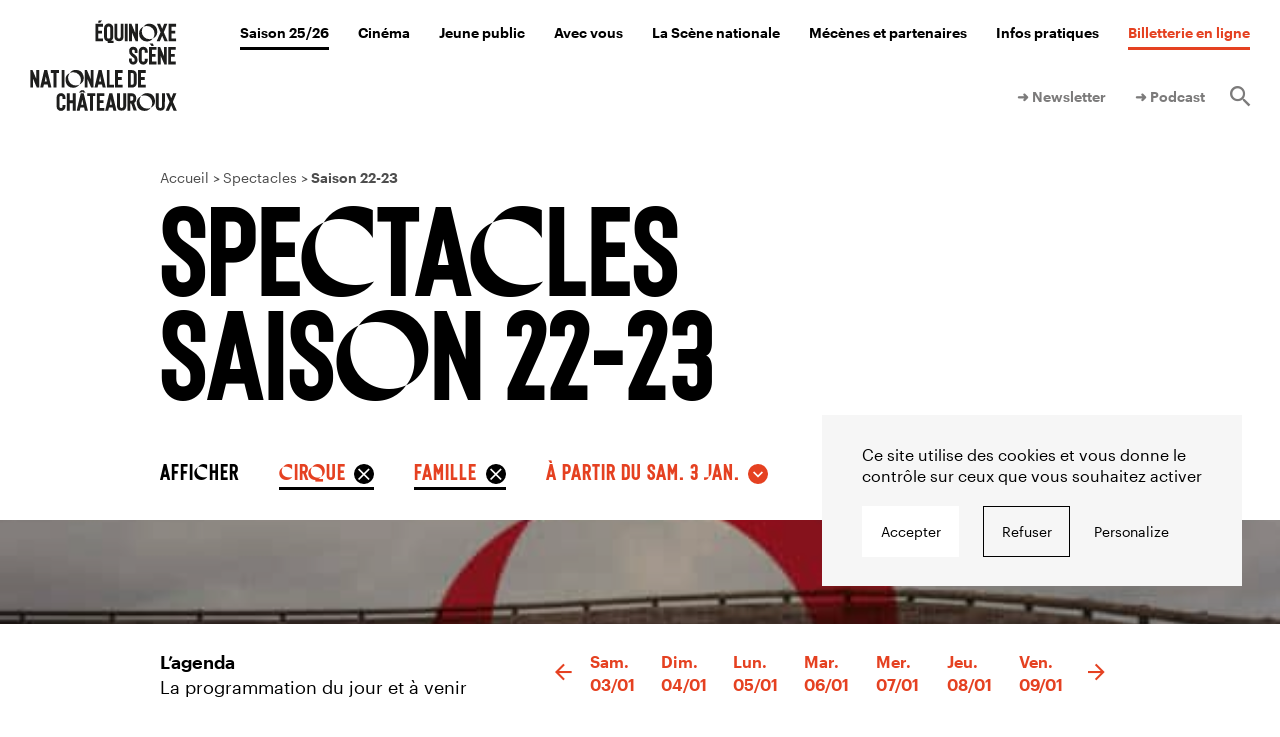

--- FILE ---
content_type: text/html; charset=UTF-8
request_url: https://www.equinoxe-chateauroux.fr/saisons/22-23/genres/cirque/publics/famille/
body_size: 8495
content:
<!DOCTYPE html>
<html lang="fr-FR">
  <head>
    <meta charset="UTF-8">
    <meta name="viewport" content="width=device-width, initial-scale=1">
    <meta name="format-detection" content="telephone=no">
    <script>
    //Fix pour windows phone, rwd
    if (navigator.userAgent.match(/IEMobile\/10\.0/)) {
      var msViewportStyle = document.createElement("style");
      msViewportStyle.appendChild(
        document.createTextNode(
          "@-ms-viewport{width:auto!important}"
        )
      );
      document.getElementsByTagName("head")[0].
      appendChild(msViewportStyle);
    }
    var tarteaucitronForceCDN = "https://www.equinoxe-chateauroux.fr/wp-content/themes/grandr/js/";
    </script>
    <link rel="apple-touch-icon" sizes="180x180" href="https://www.equinoxe-chateauroux.fr/apple-touch-icon.png">
    <link rel="icon" type="image/png" sizes="32x32" href="https://www.equinoxe-chateauroux.fr/favicon-32x32.png">
    <link rel="icon" type="image/png" sizes="16x16" href="https://www.equinoxe-chateauroux.fr/favicon-16x16.png">
    <link rel="manifest" href="https://www.equinoxe-chateauroux.fr/site.webmanifest">
    <link rel="mask-icon" href="https://www.equinoxe-chateauroux.fr/safari-pinned-tab.svg" color="#31537c">
    <meta name="msapplication-TileColor" content="#31537c">
    <meta name="theme-color" content="#ffffff">
    <meta name='robots' content='index, follow, max-image-preview:large, max-snippet:-1, max-video-preview:-1' />
	<style>img:is([sizes="auto" i], [sizes^="auto," i]) { contain-intrinsic-size: 3000px 1500px }</style>
	<title>Spectacles — Équinoxe</title>
	<link rel="canonical" href="https://www.equinoxe-chateauroux.fr/saisons/24-25/genres/cirque/" />
	<meta property="og:locale" content="fr_FR" />
	<meta property="og:type" content="website" />
	<meta property="og:url" content="https://www.equinoxe-chateauroux.fr/saisons/24-25/genres/cirque/" />
	<meta property="og:site_name" content="Équinoxe" />
	<meta name="twitter:card" content="summary_large_image" />
	<script type="application/ld+json" class="yoast-schema-graph">{"@context":"https://schema.org","@graph":[{"@type":"CollectionPage","@id":"https://www.equinoxe-chateauroux.fr/saisons/24-25/genres/cirque/","url":"https://www.equinoxe-chateauroux.fr/saisons/24-25/genres/cirque/","name":"","isPartOf":{"@id":"https://www.equinoxe-chateauroux.fr/#website"},"breadcrumb":{"@id":"https://www.equinoxe-chateauroux.fr/saisons/24-25/genres/cirque/#breadcrumb"},"inLanguage":"fr-FR"},{"@type":"BreadcrumbList","@id":"https://www.equinoxe-chateauroux.fr/saisons/24-25/genres/cirque/#breadcrumb","itemListElement":[{"@type":"ListItem","position":1,"name":"Home","item":"https://www.equinoxe-chateauroux.fr/"},{"@type":"ListItem","position":2,"name":"Cirque"}]},{"@type":"WebSite","@id":"https://www.equinoxe-chateauroux.fr/#website","url":"https://www.equinoxe-chateauroux.fr/","name":"Équinoxe","description":"Scène Nationale de Châteauroux","potentialAction":[{"@type":"SearchAction","target":{"@type":"EntryPoint","urlTemplate":"https://www.equinoxe-chateauroux.fr/?s={search_term_string}"},"query-input":{"@type":"PropertyValueSpecification","valueRequired":true,"valueName":"search_term_string"}}],"inLanguage":"fr-FR"}]}</script>
<link rel='dns-prefetch' href='//ajax.googleapis.com' />
<link rel='dns-prefetch' href='//unpkg.com' />
<link rel='dns-prefetch' href='//use.typekit.net' />
<link href='https://fonts.gstatic.com' crossorigin rel='preconnect' />
<link rel='stylesheet' id='wp-block-library-css' href='https://www.equinoxe-chateauroux.fr/wp-includes/css/dist/block-library/style.min.css' type='text/css' media='all' />
<style id='classic-theme-styles-inline-css' type='text/css'>
/*! This file is auto-generated */
.wp-block-button__link{color:#fff;background-color:#32373c;border-radius:9999px;box-shadow:none;text-decoration:none;padding:calc(.667em + 2px) calc(1.333em + 2px);font-size:1.125em}.wp-block-file__button{background:#32373c;color:#fff;text-decoration:none}
</style>
<style id='global-styles-inline-css' type='text/css'>
:root{--wp--preset--aspect-ratio--square: 1;--wp--preset--aspect-ratio--4-3: 4/3;--wp--preset--aspect-ratio--3-4: 3/4;--wp--preset--aspect-ratio--3-2: 3/2;--wp--preset--aspect-ratio--2-3: 2/3;--wp--preset--aspect-ratio--16-9: 16/9;--wp--preset--aspect-ratio--9-16: 9/16;--wp--preset--color--black: #000000;--wp--preset--color--cyan-bluish-gray: #abb8c3;--wp--preset--color--white: #ffffff;--wp--preset--color--pale-pink: #f78da7;--wp--preset--color--vivid-red: #cf2e2e;--wp--preset--color--luminous-vivid-orange: #ff6900;--wp--preset--color--luminous-vivid-amber: #fcb900;--wp--preset--color--light-green-cyan: #7bdcb5;--wp--preset--color--vivid-green-cyan: #00d084;--wp--preset--color--pale-cyan-blue: #8ed1fc;--wp--preset--color--vivid-cyan-blue: #0693e3;--wp--preset--color--vivid-purple: #9b51e0;--wp--preset--gradient--vivid-cyan-blue-to-vivid-purple: linear-gradient(135deg,rgba(6,147,227,1) 0%,rgb(155,81,224) 100%);--wp--preset--gradient--light-green-cyan-to-vivid-green-cyan: linear-gradient(135deg,rgb(122,220,180) 0%,rgb(0,208,130) 100%);--wp--preset--gradient--luminous-vivid-amber-to-luminous-vivid-orange: linear-gradient(135deg,rgba(252,185,0,1) 0%,rgba(255,105,0,1) 100%);--wp--preset--gradient--luminous-vivid-orange-to-vivid-red: linear-gradient(135deg,rgba(255,105,0,1) 0%,rgb(207,46,46) 100%);--wp--preset--gradient--very-light-gray-to-cyan-bluish-gray: linear-gradient(135deg,rgb(238,238,238) 0%,rgb(169,184,195) 100%);--wp--preset--gradient--cool-to-warm-spectrum: linear-gradient(135deg,rgb(74,234,220) 0%,rgb(151,120,209) 20%,rgb(207,42,186) 40%,rgb(238,44,130) 60%,rgb(251,105,98) 80%,rgb(254,248,76) 100%);--wp--preset--gradient--blush-light-purple: linear-gradient(135deg,rgb(255,206,236) 0%,rgb(152,150,240) 100%);--wp--preset--gradient--blush-bordeaux: linear-gradient(135deg,rgb(254,205,165) 0%,rgb(254,45,45) 50%,rgb(107,0,62) 100%);--wp--preset--gradient--luminous-dusk: linear-gradient(135deg,rgb(255,203,112) 0%,rgb(199,81,192) 50%,rgb(65,88,208) 100%);--wp--preset--gradient--pale-ocean: linear-gradient(135deg,rgb(255,245,203) 0%,rgb(182,227,212) 50%,rgb(51,167,181) 100%);--wp--preset--gradient--electric-grass: linear-gradient(135deg,rgb(202,248,128) 0%,rgb(113,206,126) 100%);--wp--preset--gradient--midnight: linear-gradient(135deg,rgb(2,3,129) 0%,rgb(40,116,252) 100%);--wp--preset--font-size--small: 13px;--wp--preset--font-size--medium: 20px;--wp--preset--font-size--large: 36px;--wp--preset--font-size--x-large: 42px;--wp--preset--spacing--20: 0.44rem;--wp--preset--spacing--30: 0.67rem;--wp--preset--spacing--40: 1rem;--wp--preset--spacing--50: 1.5rem;--wp--preset--spacing--60: 2.25rem;--wp--preset--spacing--70: 3.38rem;--wp--preset--spacing--80: 5.06rem;--wp--preset--shadow--natural: 6px 6px 9px rgba(0, 0, 0, 0.2);--wp--preset--shadow--deep: 12px 12px 50px rgba(0, 0, 0, 0.4);--wp--preset--shadow--sharp: 6px 6px 0px rgba(0, 0, 0, 0.2);--wp--preset--shadow--outlined: 6px 6px 0px -3px rgba(255, 255, 255, 1), 6px 6px rgba(0, 0, 0, 1);--wp--preset--shadow--crisp: 6px 6px 0px rgba(0, 0, 0, 1);}:where(.is-layout-flex){gap: 0.5em;}:where(.is-layout-grid){gap: 0.5em;}body .is-layout-flex{display: flex;}.is-layout-flex{flex-wrap: wrap;align-items: center;}.is-layout-flex > :is(*, div){margin: 0;}body .is-layout-grid{display: grid;}.is-layout-grid > :is(*, div){margin: 0;}:where(.wp-block-columns.is-layout-flex){gap: 2em;}:where(.wp-block-columns.is-layout-grid){gap: 2em;}:where(.wp-block-post-template.is-layout-flex){gap: 1.25em;}:where(.wp-block-post-template.is-layout-grid){gap: 1.25em;}.has-black-color{color: var(--wp--preset--color--black) !important;}.has-cyan-bluish-gray-color{color: var(--wp--preset--color--cyan-bluish-gray) !important;}.has-white-color{color: var(--wp--preset--color--white) !important;}.has-pale-pink-color{color: var(--wp--preset--color--pale-pink) !important;}.has-vivid-red-color{color: var(--wp--preset--color--vivid-red) !important;}.has-luminous-vivid-orange-color{color: var(--wp--preset--color--luminous-vivid-orange) !important;}.has-luminous-vivid-amber-color{color: var(--wp--preset--color--luminous-vivid-amber) !important;}.has-light-green-cyan-color{color: var(--wp--preset--color--light-green-cyan) !important;}.has-vivid-green-cyan-color{color: var(--wp--preset--color--vivid-green-cyan) !important;}.has-pale-cyan-blue-color{color: var(--wp--preset--color--pale-cyan-blue) !important;}.has-vivid-cyan-blue-color{color: var(--wp--preset--color--vivid-cyan-blue) !important;}.has-vivid-purple-color{color: var(--wp--preset--color--vivid-purple) !important;}.has-black-background-color{background-color: var(--wp--preset--color--black) !important;}.has-cyan-bluish-gray-background-color{background-color: var(--wp--preset--color--cyan-bluish-gray) !important;}.has-white-background-color{background-color: var(--wp--preset--color--white) !important;}.has-pale-pink-background-color{background-color: var(--wp--preset--color--pale-pink) !important;}.has-vivid-red-background-color{background-color: var(--wp--preset--color--vivid-red) !important;}.has-luminous-vivid-orange-background-color{background-color: var(--wp--preset--color--luminous-vivid-orange) !important;}.has-luminous-vivid-amber-background-color{background-color: var(--wp--preset--color--luminous-vivid-amber) !important;}.has-light-green-cyan-background-color{background-color: var(--wp--preset--color--light-green-cyan) !important;}.has-vivid-green-cyan-background-color{background-color: var(--wp--preset--color--vivid-green-cyan) !important;}.has-pale-cyan-blue-background-color{background-color: var(--wp--preset--color--pale-cyan-blue) !important;}.has-vivid-cyan-blue-background-color{background-color: var(--wp--preset--color--vivid-cyan-blue) !important;}.has-vivid-purple-background-color{background-color: var(--wp--preset--color--vivid-purple) !important;}.has-black-border-color{border-color: var(--wp--preset--color--black) !important;}.has-cyan-bluish-gray-border-color{border-color: var(--wp--preset--color--cyan-bluish-gray) !important;}.has-white-border-color{border-color: var(--wp--preset--color--white) !important;}.has-pale-pink-border-color{border-color: var(--wp--preset--color--pale-pink) !important;}.has-vivid-red-border-color{border-color: var(--wp--preset--color--vivid-red) !important;}.has-luminous-vivid-orange-border-color{border-color: var(--wp--preset--color--luminous-vivid-orange) !important;}.has-luminous-vivid-amber-border-color{border-color: var(--wp--preset--color--luminous-vivid-amber) !important;}.has-light-green-cyan-border-color{border-color: var(--wp--preset--color--light-green-cyan) !important;}.has-vivid-green-cyan-border-color{border-color: var(--wp--preset--color--vivid-green-cyan) !important;}.has-pale-cyan-blue-border-color{border-color: var(--wp--preset--color--pale-cyan-blue) !important;}.has-vivid-cyan-blue-border-color{border-color: var(--wp--preset--color--vivid-cyan-blue) !important;}.has-vivid-purple-border-color{border-color: var(--wp--preset--color--vivid-purple) !important;}.has-vivid-cyan-blue-to-vivid-purple-gradient-background{background: var(--wp--preset--gradient--vivid-cyan-blue-to-vivid-purple) !important;}.has-light-green-cyan-to-vivid-green-cyan-gradient-background{background: var(--wp--preset--gradient--light-green-cyan-to-vivid-green-cyan) !important;}.has-luminous-vivid-amber-to-luminous-vivid-orange-gradient-background{background: var(--wp--preset--gradient--luminous-vivid-amber-to-luminous-vivid-orange) !important;}.has-luminous-vivid-orange-to-vivid-red-gradient-background{background: var(--wp--preset--gradient--luminous-vivid-orange-to-vivid-red) !important;}.has-very-light-gray-to-cyan-bluish-gray-gradient-background{background: var(--wp--preset--gradient--very-light-gray-to-cyan-bluish-gray) !important;}.has-cool-to-warm-spectrum-gradient-background{background: var(--wp--preset--gradient--cool-to-warm-spectrum) !important;}.has-blush-light-purple-gradient-background{background: var(--wp--preset--gradient--blush-light-purple) !important;}.has-blush-bordeaux-gradient-background{background: var(--wp--preset--gradient--blush-bordeaux) !important;}.has-luminous-dusk-gradient-background{background: var(--wp--preset--gradient--luminous-dusk) !important;}.has-pale-ocean-gradient-background{background: var(--wp--preset--gradient--pale-ocean) !important;}.has-electric-grass-gradient-background{background: var(--wp--preset--gradient--electric-grass) !important;}.has-midnight-gradient-background{background: var(--wp--preset--gradient--midnight) !important;}.has-small-font-size{font-size: var(--wp--preset--font-size--small) !important;}.has-medium-font-size{font-size: var(--wp--preset--font-size--medium) !important;}.has-large-font-size{font-size: var(--wp--preset--font-size--large) !important;}.has-x-large-font-size{font-size: var(--wp--preset--font-size--x-large) !important;}
:where(.wp-block-post-template.is-layout-flex){gap: 1.25em;}:where(.wp-block-post-template.is-layout-grid){gap: 1.25em;}
:where(.wp-block-columns.is-layout-flex){gap: 2em;}:where(.wp-block-columns.is-layout-grid){gap: 2em;}
:root :where(.wp-block-pullquote){font-size: 1.5em;line-height: 1.6;}
</style>
<link rel='stylesheet' id='wp-smart-crop-renderer-css' href='https://www.equinoxe-chateauroux.fr/wp-content/plugins/wp-smartcrop/css/image-renderer.css' type='text/css' media='all' />
<link rel='stylesheet' id='adobe-fonts-css' href='https://use.typekit.net/bbd2tbc.css' type='text/css' media='all' />
<link rel='stylesheet' id='swiper-css' href='https://unpkg.com/swiper@9/swiper-bundle.min.css' type='text/css' media='all' />
<link rel='stylesheet' id='main-style-css' href='https://www.equinoxe-chateauroux.fr/wp-content/themes/grandr/style.20231004.css' type='text/css' media='all' />
<link rel="https://api.w.org/" href="https://www.equinoxe-chateauroux.fr/wp-json/" />  </head>
  <body class="">
    <header id="header" class="header" role="banner">
            <div class="header_cont">
        <div class="header_logo">
          <a class="header_link" href="https://www.equinoxe-chateauroux.fr/" rel="home">
            <img src="https://www.equinoxe-chateauroux.fr/wp-content/themes/grandr/img/logo.svg" alt="">
          </a>        </div>
        <div class="header_logo-mobile">
          <a class="header_link" href="https://www.equinoxe-chateauroux.fr/" rel="home">
            <img src="https://www.equinoxe-chateauroux.fr/wp-content/themes/grandr/img/logo_mobile.svg" alt="">
          </a>        </div>
        <nav id="nav" class="header_nav nav" role="navigation">
          <ul class="nav_inner ol-n"><li class="nav_i is-active"><a href="https://www.equinoxe-chateauroux.fr/spectacles/" class="nav_l">Saison 25/26</a><div class="nav_sub navSub bg-d bg-preac ol-y"><div class="navSub_inner"><ul class="navSub_list">	<li class="navSub_i f1-30 txt-b"><a href="https://www.equinoxe-chateauroux.fr/saisons/25-26">Tous les spectacles</a></li>
	<li class="navSub_i is-small f1-20"><a href="https://www.equinoxe-chateauroux.fr/ateliers/">Les ateliers de pratique artistique et autres aventures à partager</a></li>
	<li class="mobile_only navSub_i is-small f1-20"><a href="https://www.equinoxe-chateauroux.fr/les-rendez-vous-gamers/">Les rendez-vous Gamers</a></li>
</ul><div class="navSub_mods"><ul class="grid2 grid2-flex navSub_modsUl"><li class="grid2_i navSub_mod modLink bg-darker"><h3 class="modLink_title f2-24 txt-uc"> Les ateliers de pratique artistique et autres aventures à partager</h3><a class="modLink_link" href="https://www.equinoxe-chateauroux.fr/ateliers/"></a><p class="modLink_links lkHv"><a href="https://www.equinoxe-chateauroux.fr/ateliers/" class="txt-14 txt-b">Parce que bon, rester assis tout le temps…</a></p></li></ul><h2 class="navSub_title txt-20">Nos prochains spectacles</h2><ul class="grid2"><li class="mod  grid2_i"><a class="" href="https://www.equinoxe-chateauroux.fr/saisons/25-26/les-petits-riens/"><div class="mod_img  bg-darker"><img class="cv cv-img" src="https://www.equinoxe-chateauroux.fr/wp-content/uploads/2025/07/22-les-petits-riens-1920x1080-site-1880x1080.jpg" srcset="https://www.equinoxe-chateauroux.fr/wp-content/uploads/2025/07/22-les-petits-riens-1920x1080-site-602x401.jpg 602w, https://www.equinoxe-chateauroux.fr/wp-content/uploads/2025/07/22-les-petits-riens-1920x1080-site-1080x720.jpg 1080w, https://www.equinoxe-chateauroux.fr/wp-content/uploads/2025/07/22-les-petits-riens-1920x1080-site-301x200.jpg 301w" sizes="calc(27.925vw - 3.5625rem)" alt="" ></div><div class="txt-b txt-14"><time class="txt-14 txt-b txt-white mod_date">Mer. 7 jan. | 19h</time> <span class="txt-14 txt-b txt-black mod_infos">Danse</span></div><h3 class="mod_title f2-24 txt-uc txt-black">LES PETITS RIENS</h3></a></li><li class="mod  grid2_i"><a class="" href="https://www.equinoxe-chateauroux.fr/saisons/25-26/fame-tv/"><div class="mod_img  bg-darker"><img class="cv cv-img" src="https://www.equinoxe-chateauroux.fr/wp-content/uploads/2025/07/23-fame-tv-1920x1080-site-1880x1080.jpg" srcset="https://www.equinoxe-chateauroux.fr/wp-content/uploads/2025/07/23-fame-tv-1920x1080-site-602x401.jpg 602w, https://www.equinoxe-chateauroux.fr/wp-content/uploads/2025/07/23-fame-tv-1920x1080-site-1080x720.jpg 1080w, https://www.equinoxe-chateauroux.fr/wp-content/uploads/2025/07/23-fame-tv-1920x1080-site-301x200.jpg 301w" sizes="calc(27.925vw - 3.5625rem)" alt="" ></div><div class="txt-b txt-14"><time class="txt-14 txt-b txt-white mod_date">Mar. 13 jan. | 20h30</time> <span class="txt-14 txt-b txt-black mod_infos">Cirque</span></div><h3 class="mod_title f2-24 txt-uc txt-black">FAME TV</h3></a></li></ul></div></div></div></li>
<li class="nav_i"><a href="https://www.equinoxe-chateauroux.fr/cinema/" class="nav_l">Cinéma</a><div class="nav_sub navSub bg-d bg-preac ol-y"><div class="navSub_inner"><ul class="navSub_list">	<li class="navSub_i f1-30 txt-b"><a href="https://www.equinoxe-chateauroux.fr/cinema/tous-les-films/">Programmation du cinéma Apollo</a></li>
	<li class="navSub_i f1-30 txt-b"><a href="https://www.equinoxe-chateauroux.fr/cinema/">Cette semaine au cinéma</a></li>
	<li class="navSub_i is-small f1-20"><a href="https://www.equinoxe-chateauroux.fr/week-end-retrospective-claude-chabrol/">Week-end rétrospective Claude Chabrol</a></li>
	<li class="navSub_i is-small f1-20"><a href="https://www.equinoxe-chateauroux.fr/lautre-ecran/">L’Autre Écran</a></li>
	<li class="navSub_i is-small f1-20"><a href="https://www.equinoxe-chateauroux.fr/festival-largent-de-poche/">Festival l’argent de poche</a></li>
	<li class="navSub_i is-small f1-20"><a href="https://www.equinoxe-chateauroux.fr/voyages-a-contre-courant/">Voyages à contre-courant</a></li>
	<li class="navSub_i is-small f1-20"><a href="https://www.equinoxe-chateauroux.fr/retours-vers-le-futur/">Festival Retours vers le futur</a></li>
	<li class="navSub_i is-small f1-20"><a href="https://www.equinoxe-chateauroux.fr/kino-retro/">Kino Rétro – REMAKE IT ! #4</a></li>
</ul></div></div></li>
<li class="nav_i"><a href="https://www.equinoxe-chateauroux.fr/jeune-public/" class="nav_l">Jeune public</a><div class="nav_sub navSub bg-d bg-preac ol-y"><div class="navSub_inner"><ul class="navSub_list">	<li class="navSub_i is-small f1-20"><a href="https://www.equinoxe-chateauroux.fr/cinema/tous-les-films/publics/jp/">Cinéma jeune public</a></li>
	<li class="navSub_i is-small f1-20"><a href="https://www.equinoxe-chateauroux.fr/saisons/25-26/publics/jp/">Spectacles jeune public</a></li>
	<li class="navSub_i is-small f1-20"><a href="https://www.equinoxe-chateauroux.fr/festival-largent-de-poche/">Festival l’argent de poche</a></li>
</ul></div></div></li>
<li class="nav_i"><a href="https://www.equinoxe-chateauroux.fr/avec-les-publics/" class="nav_l">Avec vous</a><div class="nav_sub navSub bg-d bg-preac ol-y"><div class="navSub_inner"><ul class="navSub_list">	<li class="navSub_i is-small f1-20"><a href="https://www.equinoxe-chateauroux.fr/enseignants/">Enseignants</a></li>
	<li class="navSub_i is-small f1-20"><a href="https://www.equinoxe-chateauroux.fr/etudiants/">Lycéens et étudiants</a></li>
	<li class="navSub_i is-small f1-20"><a href="https://www.equinoxe-chateauroux.fr/entreprises/">Entreprises</a></li>
</ul></div></div></li>
<li class="nav_i"><a href="https://www.equinoxe-chateauroux.fr/la-scene-nationale/" class="nav_l">La Scène nationale</a><div class="nav_sub navSub bg-d bg-preac ol-y"><div class="navSub_inner"><ul class="navSub_list">	<li class="navSub_i is-small f1-20"><a href="https://www.equinoxe-chateauroux.fr/le-projet/">Notre projet</a></li>
	<li class="navSub_i is-small f1-20"><a href="https://www.equinoxe-chateauroux.fr/equipe/">Notre équipe</a></li>
	<li class="navSub_i is-small f1-20"><a href="https://www.equinoxe-chateauroux.fr/les-artistes-associes/">Nos artistes associés</a></li>
	<li class="navSub_i is-small f1-20"><a href="https://www.equinoxe-chateauroux.fr/paul-molina/">Nos productions déléguées</a></li>
	<li class="navSub_i is-small f1-20"><a href="https://www.equinoxe-chateauroux.fr/archives/">Nos archives</a></li>
</ul></div></div></li>
<li class="nav_i"><a href="https://www.equinoxe-chateauroux.fr/mecenes-et-partenaires/" class="nav_l">Mécènes et partenaires</a><div class="nav_sub navSub bg-d bg-preac ol-y"><div class="navSub_inner"><ul class="navSub_list">	<li class="navSub_i is-small f1-20"><a href="https://www.equinoxe-chateauroux.fr/partenaires/">Nos partenaires et tutelles publiques</a></li>
	<li class="navSub_i is-small f1-20"><a href="https://www.equinoxe-chateauroux.fr/cercle-des-mecenes/">Le Cercle des mécènes</a></li>
</ul></div></div></li>
<li class="nav_i"><a href="https://www.equinoxe-chateauroux.fr/infos-pratiques/" class="nav_l">Infos pratiques</a><div class="nav_sub navSub bg-d bg-preac ol-y"><div class="navSub_inner"><ul class="navSub_list">	<li class="navSub_i is-small f1-20"><a href="https://www.equinoxe-chateauroux.fr/accessibilite/">Un théâtre pour tous</a></li>
	<li class="navSub_i is-small f1-20"><a href="https://www.equinoxe-chateauroux.fr/le-cinema-apollo/">Le cinéma Apollo</a></li>
	<li class="navSub_i is-small f1-20"><a href="https://www.equinoxe-chateauroux.fr/infos-pratiques/venir-chez-nous/">Venir chez nous</a></li>
	<li class="navSub_i is-small f1-20"><a href="https://www.equinoxe-chateauroux.fr/tarifs/">Tarifs / billetterie</a></li>
	<li class="navSub_i is-small f1-20"><a href="https://www.equinoxe-chateauroux.fr/le-cafe-equinoxe/">Se restaurer</a></li>
	<li class="navSub_i is-small f1-20"><a href="https://www.equinoxe-chateauroux.fr/technique/">Accès technique</a></li>
	<li class="navSub_i is-small f1-20"><a href="https://www.equinoxe-chateauroux.fr/equipe/">Contact</a></li>
</ul></div></div></li>
<li class="nav_i is-red"><a target="_blank" rel="noopener noreferrer" href="https://billetterie.equinoxe-chateauroux.fr" class="nav_l">Billetterie en ligne</a></li></ul>            <nav class="header_secnav">
              <ul class="secnav_inner ol-n"><li class="nav_i"><a target="_blank" href="#newsletter" class="nav_l">➜ Newsletter</a></li>
<li class="nav_i"><a href="https://www.equinoxe-chateauroux.fr/podcast/" class="nav_l">➜ Podcast</a></li>
<li class="nav_i nav_i-search"><a href="https://www.equinoxe-chateauroux.fr/recherche/" class="nav_l"><span class="icon-search"></span><span class="srOnly">Rechercher</span></a><div class="nav_sub navSub bg-d bg-preac"><div class="navSub_inner"><div class="navSub_list"><form id="form-search-header" class="inlineForm inlineForm-br inlineForm-big" action="https://www.equinoxe-chateauroux.fr/" method="get">
	<label class="srOnly" for="search">Rechercher</label>
	<input required type="search" name="s" id="search" value="" placeholder="Rechercher" />
		<button type="submit"><span class="icon-search"></span><span class="srOnly">Valider</span></button>
</form>
</div></div></div></li></ul>            </nav>
          </nav>
                      <a target="_blank" rel="noopener noreferrer" href="https://billetterie.equinoxe-chateauroux.fr" class="header_billetterie"></a>
                    <button class="header_trigger" type="button" id="menuTrigger">
            <span class="srOnly">Ouvrir/fermer le menu</span>
            <span class="trigger_burger burger"><span class="burger_bar"></span><span class="burger_bar"></span><span class="burger_bar"></span></span>
          </button>
      </div>
    </header>

    
    <main id="main" class="main" role="main">

<article class="page">
  <header class="page_header">
    <ol itemscope itemtype="http://schema.org/BreadcrumbList" class="page_bc bc ol-n wrapper"><li itemprop="itemListElement" itemscope itemtype="http://schema.org/ListItem"><a itemprop="item" href="https://www.equinoxe-chateauroux.fr/"><span itemprop="name">Accueil</span></a><meta itemprop="position" content="1" /></li><li itemprop="itemListElement" itemscope itemtype="http://schema.org/ListItem"><a itemprop="item" href="https://www.equinoxe-chateauroux.fr/saisons/25-26/"><span itemprop="name">Spectacles</span></a><meta itemprop="position" content="2" /></li><li class="is-active" itemprop="itemListElement" itemscope itemtype="http://schema.org/ListItem"><a itemprop="item" href="https://www.equinoxe-chateauroux.fr/saisons/22-23/"><span itemprop="name">Saison 22-23</span></a><meta itemprop="position" content="3" /></li></ol><div class="pageHeader wrapper"><h1 class="t1 txt-f2">Spectacles <br>Saison 22-23</h1></div>  </header>

  <div class="page_content">
    <section class="pageFilters wrapper" data-ajax-filters="ajax-cont-spectacle" data-post-type="spectacle" data-saison="22-23"><div class="pageFilters_inner mobileFilters f2-18 txt-rouge"><button class="mobileFilters_trigger">Filtrer</button><ul class="pageFilters_list mobileFilters_cont"><li class="pageFilters_i pageFilters_title mobileFilters_hide"><span class="pageFilters_l txt-uc txt-500">Afficher</span></li><li class="pageFilters_i filter-genre"><a class="pageFilters_l pageFilters_l-trig txt-uc mobileFilters_hide" href="https://www.equinoxe-chateauroux.fr/saisons/22-23/publics/famille/"><span>Cirque</span></a><ul class="pageFilters_sub pageFilters_sub-list mobileFilters_hide"><li class=""><a href="https://www.equinoxe-chateauroux.fr/saisons/22-23/publics/famille/" data-filter="genre" data-filter-value="*">Tous les spectacles</a></li><li><a href="https://www.equinoxe-chateauroux.fr/saisons/22-23/genres/theatre/publics/famille/" data-filter="genre" data-filter-value="theatre">Théâtre</a></li><li><a href="https://www.equinoxe-chateauroux.fr/saisons/22-23/genres/danse/publics/famille/" data-filter="genre" data-filter-value="danse">Danse</a></li><li><a href="https://www.equinoxe-chateauroux.fr/saisons/22-23/genres/musique/publics/famille/" data-filter="genre" data-filter-value="musique">Musique</a></li><li class="is-active"><a href="https://www.equinoxe-chateauroux.fr/saisons/22-23/genres/cirque/publics/famille/" data-filter="genre" data-filter-value="cirque">Cirque</a></li><li><a href="https://www.equinoxe-chateauroux.fr/saisons/22-23/genres/cinema/publics/famille/" data-filter="genre" data-filter-value="cinema">Cinéma</a></li><li><a href="https://www.equinoxe-chateauroux.fr/saisons/22-23/genres/theatre-objets/publics/famille/" data-filter="genre" data-filter-value="theatre-objets">Théâtre d'objets</a></li><li><a href="https://www.equinoxe-chateauroux.fr/saisons/22-23/genres/marionnettes/publics/famille/" data-filter="genre" data-filter-value="marionnettes">Marionnettes</a></li></ul><p class="mobileFilters_show mobileFilters_select"><select><option value="">Tous les spectacles</option><option value="theatre">Théâtre</option><option value="danse">Danse</option><option value="musique">Musique</option><option value="cirque" selected>Cirque</option><option value="cinema">Cinéma</option><option value="theatre-objets">Théâtre d'objets</option><option value="marionnettes">Marionnettes</option></select><span class="mobileFilters_label"></span></p></li><li class="pageFilters_i filter-public"><a class="pageFilters_l pageFilters_l-trig txt-uc mobileFilters_hide" href="https://www.equinoxe-chateauroux.fr/saisons/22-23/genres/cirque/"><span>Famille</span></a><ul class="pageFilters_sub pageFilters_sub-list mobileFilters_hide"><li class=""><a href="https://www.equinoxe-chateauroux.fr/saisons/22-23/genres/cirque/" data-filter="public" data-filter-value="*">Tous les publics</a></li><li><a href="https://www.equinoxe-chateauroux.fr/saisons/22-23/genres/cirque/publics/jp/" data-filter="public" data-filter-value="jp">Jeune public</a></li><li class="is-active"><a href="https://www.equinoxe-chateauroux.fr/saisons/22-23/genres/cirque/publics/famille/" data-filter="public" data-filter-value="famille">Famille</a></li><li><a href="https://www.equinoxe-chateauroux.fr/saisons/22-23/genres/cirque/publics/faites-nous-confiance/" data-filter="public" data-filter-value="faites-nous-confiance">Faites nous confiance</a></li><li><a href="https://www.equinoxe-chateauroux.fr/saisons/22-23/genres/cirque/publics/sortez-lapres-midi/" data-filter="public" data-filter-value="sortez-lapres-midi">Sortez l'après-midi</a></li><li><a href="https://www.equinoxe-chateauroux.fr/saisons/22-23/genres/cirque/publics/revisez-vos-classiques/" data-filter="public" data-filter-value="revisez-vos-classiques">Révisez vos classiques</a></li><li><a href="https://www.equinoxe-chateauroux.fr/saisons/22-23/genres/cirque/publics/riez/" data-filter="public" data-filter-value="riez">Riez</a></li><li><a href="https://www.equinoxe-chateauroux.fr/saisons/22-23/genres/cirque/publics/soyez-etonnes/" data-filter="public" data-filter-value="soyez-etonnes">Soyez étonnés</a></li><li><a href="https://www.equinoxe-chateauroux.fr/saisons/22-23/genres/cirque/publics/emerveillez-vous/" data-filter="public" data-filter-value="emerveillez-vous">Émerveillez vous</a></li><li><a href="https://www.equinoxe-chateauroux.fr/saisons/22-23/genres/cirque/publics/jeune-33-ans-et-moins/" data-filter="public" data-filter-value="jeune-33-ans-et-moins">Jeune 33 ans et moins</a></li></ul><p class="mobileFilters_show mobileFilters_select"><select><option value="">Tous les publics</option><option value="jp">Jeune public</option><option value="famille" selected>Famille</option><option value="faites-nous-confiance">Faites nous confiance</option><option value="sortez-lapres-midi">Sortez l'après-midi</option><option value="revisez-vos-classiques">Révisez vos classiques</option><option value="riez">Riez</option><option value="soyez-etonnes">Soyez étonnés</option><option value="emerveillez-vous">Émerveillez vous</option><option value="jeune-33-ans-et-moins">Jeune 33 ans et moins</option></select><span class="mobileFilters_label"></span></p></li><li class="pageFilters_i"><a class="pageFilters_l pageFilters_l-trig txt-uc txt-500 mobileFilters_hide" href="https://www.equinoxe-chateauroux.fr/saisons/22-23/genres/cirque/publics/famille/">à partir du <span>sam. 3 jan.</span></a><div class="pageFilters_sub pageFilters_sub-cal js-datepicker mobileFilters_hide" id="datepicker-6958f26815686"></div><p class="mobileFilters_show mobileFilters_select"><select><option>À partir du</select><span class="mobileFilters_label"></span></p></li></ul></div></section>    <section id="ajax-cont-spectacle">
          <div class="archive_hero">
        <img class="cv cv-img" src="https://www.equinoxe-chateauroux.fr/wp-content/uploads/2023/07/bandeau-rs-site.jpg" srcset="https://www.equinoxe-chateauroux.fr/wp-content/uploads/2023/07/bandeau-rs-site-602x401.jpg 602w, https://www.equinoxe-chateauroux.fr/wp-content/uploads/2023/07/bandeau-rs-site-301x200.jpg 301w" sizes="100vw" alt="" >      </div>
    
        </section>
  </div>
</article>

        </main><!-- #main -->

                <section id="agenda" class="is-loading"></section>
        <footer id="footer" class="footer ol-n bg-d" role="contentinfo">
                    <section class="footer_dl">
            <div class="wrapper">
              <h2>Téléchargements</h2>
              <div class="swiper-container">
                <div class="swiper-wrapper footer_dl_grid">
                                    <article class="swiper-slide">
                    <a href="https://www.equinoxe-chateauroux.fr/wp-content/uploads/2025/08/equinoxe-brochure-25-26.pdf">
                      <img src="https://www.equinoxe-chateauroux.fr/wp-content/uploads/2025/08/equinoxe-brochure-25-26-pdf.jpg" srcset="" sizes="" alt="" >                      <h3>EQUINOXE_Brochure_25-26</h3>
                    </a>
                  </article>
                                    <article class="swiper-slide">
                    <a href="https://www.equinoxe-chateauroux.fr/wp-content/uploads/2025/12/programme-cinema-du-10-au-23-decembre.pdf">
                      <img src="https://www.equinoxe-chateauroux.fr/wp-content/uploads/2025/12/programme-cinema-du-10-au-23-decembre-pdf.jpg" srcset="" sizes="" alt="" >                      <h3>Programme cinéma du 10 au 23 decembre</h3>
                    </a>
                  </article>
                                    <article class="swiper-slide">
                    <a href="https://www.equinoxe-chateauroux.fr/wp-content/uploads/2025/12/programme-cinema-du-24-decembre-au-6-janvier.pdf">
                      <img src="https://www.equinoxe-chateauroux.fr/wp-content/uploads/2025/12/programme-cinema-du-24-decembre-au-6-janvier-pdf.jpg" srcset="" sizes="" alt="" >                      <h3>programme cinéma du 24 decembre au 6 janvier</h3>
                    </a>
                  </article>
                                    <article class="swiper-slide">
                    <a href="https://www.equinoxe-chateauroux.fr/wp-content/uploads/2025/12/programme-cinema-du-7-au-20-janvier-web.pdf">
                      <img src="https://www.equinoxe-chateauroux.fr/wp-content/uploads/2025/12/programme-cinema-du-7-au-20-janvier-web-pdf.jpg" srcset="" sizes="" alt="" >                      <h3>Programme cinéma du 7 au 20 janvier web</h3>
                    </a>
                  </article>
                                    <article class="swiper-slide">
                    <a href="https://www.equinoxe-chateauroux.fr/wp-content/uploads/2025/08/equinoxe-broche-bulletin-bat-1.pdf">
                      <img src="https://www.equinoxe-chateauroux.fr/wp-content/uploads/2025/08/equinoxe-broche-bulletin-bat-1-pdf-3.jpg" srcset="" sizes="" alt="" >                      <h3>bulletin d'adhésion 25/26</h3>
                    </a>
                  </article>
                                  </div>
              </div>
            </div>
          </section>
                    <section class="footer_nl" id="newsletter">
            <form id="form_nl_wrapper" class="wrapper flexForm" method="post" action="#">
              <div class="labels">
                <label class="f2-26" for="form_nl_email">Abonnez-vous <br>à notre newsletter</label>
              </div>
              <div class="inputs">
              <p class="newsletter_recaptcha">Vous devez accepter les cookies de reCAPTCHA pour vous inscrire à la newsletter.</p>
                <div class="inputs_firstline">
                  <input class="bg-g2" id="form_nl_email" type="email" name="email" value="" autocomplete="email" placeholder="Votre adresse mail" required>
                </div>
                <div class="inputs_secondline">
                  <input class="bg-g2" id="form_nl_surname" type="text" name="NOM" value="" autocomplete="email" placeholder="Nom" required>
                  <input class="bg-g2" id="form_nl_firstname" type="text" name="PRENOM" value="" autocomplete="email" placeholder="Prénom" required>
                  <button type="submit">OK</button>
                </div>
              </div>
            </form>
          </section>

          <section class="footer_nav">
            <ul class="wrapper">
              <li><a href="https://www.equinoxe-chateauroux.fr/tarifs/">Tarifs</a></li>
<li><a href="https://www.equinoxe-chateauroux.fr/equipe/">Contact</a></li>
<li><a href="https://www.equinoxe-chateauroux.fr/technique/">Accès technique</a></li>
<li><a href="https://www.equinoxe-chateauroux.fr/infos-pratiques/venir-chez-nous/">Venir chez nous</a></li>
<li><a href="https://www.equinoxe-chateauroux.fr/mentions-legales/">Mentions légales</a></li>
              <li class="pagetop">
                <a>Haut de page</a>
              </li>
            </ul>
          </section>

          <div class="footer_sub">
            <div class="wrapper">
              <div class="footer_subInner">
                <section class="footer_infos txt-simple f1-14 txt-b"><p>Équinoxe – Scène nationale de Châteauroux<br />
Association loi 1901 &#8211; Association de Gestion des Équipements Culturels</p>
<p><strong><a href="http://EQUINOXE-CHATEAUROUX.FR">equinoxe-chateauroux.fr</a></strong></p>
<p><strong>Licence d’entrepreneur de spectacle</strong><br />
1-11 24865 / 2-11 24866 / 3-11 24867</p>
<h2>Suivez-nous</h2><ul><li><a href="https://www.instagram.com/equinoxe_chtx/" target="_blank"><span class="icon-instgr"></span><span class="srOnly">Instagram</span></a></li><li><a href="https://fr.linkedin.com/company/equinoxe-chateauroux" target="_blank"><span class="icon-"></span><span class="srOnly"></span></a></li><li><a href="https://www.facebook.com/equinoxechateauroux/" target="_blank"><span class="icon-fcbk"></span><span class="srOnly">Facebook</span></a></li><li><a href="https://www.youtube.com/@equinoxescenenationaledech531" target="_blank"><span class="icon-yt"></span><span class="srOnly">Youtube</span></a></li></ul></section><section class="footer_desc txt-simple"><p><strong>Équinoxe – La Grande Salle </strong><br />
<strong>Billetterie / Accueil<br />
</strong>Av Charles de Gaulle &#8211; 36000 Châteauroux<br />
02 54 08 34 34<br />
<a href="mailto:billetterie@equinoxe-chateauroux.fr">billetterie@equinoxe-chateauroux.fr</a></p>
<p><strong>Administration<br />
</strong>02 54 08 35 82<br />
<a href="mailto:secretariat@equinoxe-chateauroux.fr">secretariat@equinoxe-chateauroux.fr</a></p>
<p><strong>Équinoxe – Le Cinéma Apollo<br />
</strong>4 rue Albert 1er &#8211; 36000 Châteauroux<br />
Admin : 02 54 60 18 34</p>
</section>
              </div>
              <img src="https://www.equinoxe-chateauroux.fr/wp-content/themes/grandr/img/bg-footer.svg" class="footer_bg">
            </div>
          </div>
        </footer>

        
        <script type="speculationrules">
{"prefetch":[{"source":"document","where":{"and":[{"href_matches":"\/*"},{"not":{"href_matches":["\/wp-*.php","\/wp-admin\/*","\/wp-content\/uploads\/*","\/wp-content\/*","\/wp-content\/plugins\/*","\/wp-content\/themes\/grandr\/*","\/*\\?(.+)"]}},{"not":{"selector_matches":"a[rel~=\"nofollow\"]"}},{"not":{"selector_matches":".no-prefetch, .no-prefetch a"}}]},"eagerness":"conservative"}]}
</script>
<!-- Matomo --><script>
(function () {
function initTracking() {
var _paq = window._paq = window._paq || [];
_paq.push(['trackPageView']);_paq.push(['enableLinkTracking']);_paq.push(['alwaysUseSendBeacon']);_paq.push(['setTrackerUrl', "\/\/www.equinoxe-chateauroux.fr\/wp-content\/plugins\/matomo\/app\/matomo.php"]);_paq.push(['setSiteId', '1']);var d=document, g=d.createElement('script'), s=d.getElementsByTagName('script')[0];
g.type='text/javascript'; g.async=true; g.src="\/\/www.equinoxe-chateauroux.fr\/wp-content\/uploads\/matomo\/matomo.js"; s.parentNode.insertBefore(g,s);
}
if (document.prerendering) {
	document.addEventListener('prerenderingchange', initTracking, {once: true});
} else {
	initTracking();
}
})();
</script>
<!-- End Matomo Code --><script type="text/javascript" src="//ajax.googleapis.com/ajax/libs/jquery/3.2.1/jquery.min.js" id="jquery-js"></script>
<script type="text/javascript" id="jquery.wp-smartcrop-js-extra">
/* <![CDATA[ */
var wpsmartcrop_options = {"focus_mode":"power-lines"};
/* ]]> */
</script>
<script type="text/javascript" src="https://www.equinoxe-chateauroux.fr/wp-content/plugins/wp-smartcrop/js/jquery.wp-smartcrop.min.js" id="jquery.wp-smartcrop-js"></script>
<script type="text/javascript" src="https://unpkg.com/swiper@9/swiper-bundle.min.js" id="swiper-js"></script>
<script type="text/javascript" id="main-script-js-extra">
/* <![CDATA[ */
var url = {"home":"https:\/\/www.equinoxe-chateauroux.fr\/","theme":"https:\/\/www.equinoxe-chateauroux.fr\/wp-content\/themes\/grandr\/","ajax":"https:\/\/www.equinoxe-chateauroux.fr\/wp-admin\/admin-ajax.php"};
var str = {"newsletter_failed":"Inscription \u00e9chou\u00e9e, veuillez r\u00e9essayer."};
var datesFirst = "2026-01-03";
/* ]]> */
</script>
<script type="text/javascript" src="https://www.equinoxe-chateauroux.fr/wp-content/themes/grandr/js/production.min.20251120.js" id="main-script-js"></script>
    </body>
</html>

<!-- This website is like a Rocket, isn't it? Performance optimized by WP Rocket. Learn more: https://wp-rocket.me -->

--- FILE ---
content_type: text/html; charset=UTF-8
request_url: https://www.equinoxe-chateauroux.fr/?action=get_agenda&cache=1
body_size: 3516
content:
<button class="agenda_close agenda_close-hidden"></button><ul class="agenda_specs"><li data-jour="20260103"><ul><li><a href="https://www.equinoxe-chateauroux.fr/?p=32940"><div class="wrapper"><span class="agenda_horaire">14h00</span><span class="agenda_genres">Cinéma</span><span class="agenda_titre txt-b">Le Chant des forêts</span></div></a></li><li><a href="https://www.equinoxe-chateauroux.fr/?p=32950"><div class="wrapper"><span class="agenda_horaire">15h45</span><span class="agenda_genres">Cinéma</span><span class="agenda_titre txt-b">Jack et Nancy &#8211; les plus belles histoires de Quentin Blake</span></div></a></li><li><a href="https://www.equinoxe-chateauroux.fr/?p=32938"><div class="wrapper"><span class="agenda_horaire">18h00</span><span class="agenda_genres">Cinéma</span><span class="agenda_titre txt-b">L&rsquo;Agent secret (VOST)</span></div></a></li><li><a href="https://www.equinoxe-chateauroux.fr/?p=33042"><div class="wrapper"><span class="agenda_horaire">21h00</span><span class="agenda_genres">Cinéma</span><span class="agenda_titre txt-b">La Condition</span></div></a></li></ul></li><li data-jour="20260104"><ul><li><a href="https://www.equinoxe-chateauroux.fr/?p=32940"><div class="wrapper"><span class="agenda_horaire">14h00</span><span class="agenda_genres">Cinéma</span><span class="agenda_titre txt-b">Le Chant des forêts</span></div></a></li><li><a href="https://www.equinoxe-chateauroux.fr/?p=32950"><div class="wrapper"><span class="agenda_horaire">16h00</span><span class="agenda_genres">Cinéma</span><span class="agenda_titre txt-b">Jack et Nancy &#8211; les plus belles histoires de Quentin Blake</span></div></a></li><li><a href="https://www.equinoxe-chateauroux.fr/?p=33042"><div class="wrapper"><span class="agenda_horaire">17h00</span><span class="agenda_genres">Cinéma</span><span class="agenda_titre txt-b">La Condition</span></div></a></li><li><a href="https://www.equinoxe-chateauroux.fr/?p=32938"><div class="wrapper"><span class="agenda_horaire">20h30</span><span class="agenda_genres">Cinéma</span><span class="agenda_titre txt-b">L&rsquo;Agent secret (VOST)</span></div></a></li></ul></li><li data-jour="20260105"><ul><li><a href="https://www.equinoxe-chateauroux.fr/?p=33042"><div class="wrapper"><span class="agenda_horaire">14h00</span><span class="agenda_genres">Cinéma</span><span class="agenda_titre txt-b">La Condition</span></div></a></li><li><a href="https://www.equinoxe-chateauroux.fr/?p=32940"><div class="wrapper"><span class="agenda_horaire">16h00</span><span class="agenda_genres">Cinéma</span><span class="agenda_titre txt-b">Le Chant des forêts</span></div></a></li><li><a href="https://www.equinoxe-chateauroux.fr/?p=32938"><div class="wrapper"><span class="agenda_horaire">17h45</span><span class="agenda_genres">Cinéma</span><span class="agenda_titre txt-b">L&rsquo;Agent secret</span></div></a></li><li><a href="https://www.equinoxe-chateauroux.fr/?p=33042"><div class="wrapper"><span class="agenda_horaire">20h45</span><span class="agenda_genres">Cinéma</span><span class="agenda_titre txt-b">La Condition</span></div></a></li></ul></li><li data-jour="20260106"><ul><li><a href="https://www.equinoxe-chateauroux.fr/?p=33042"><div class="wrapper"><span class="agenda_horaire">12h15</span><span class="agenda_genres">Cinéma</span><span class="agenda_titre txt-b">La Condition</span></div></a></li><li><a href="https://www.equinoxe-chateauroux.fr/?p=33042"><div class="wrapper"><span class="agenda_horaire">15h00</span><span class="agenda_genres">Cinéma</span><span class="agenda_titre txt-b">La Condition</span></div></a></li><li><a href="https://www.equinoxe-chateauroux.fr/?p=32940"><div class="wrapper"><span class="agenda_horaire">18h30</span><span class="agenda_genres">Cinéma</span><span class="agenda_titre txt-b">Le Chant des forêts</span></div></a></li><li><a href="https://www.equinoxe-chateauroux.fr/?p=32938"><div class="wrapper"><span class="agenda_horaire">20h30</span><span class="agenda_genres">Cinéma</span><span class="agenda_titre txt-b">L&rsquo;Agent secret</span></div></a></li></ul></li><li data-jour="20260107"><ul><li><a href="https://www.equinoxe-chateauroux.fr/?p=33107"><div class="wrapper"><span class="agenda_horaire">13h00</span><span class="agenda_genres">Cinéma</span><span class="agenda_titre txt-b">Mektoub my Love : Canto Due</span></div></a></li><li><a href="https://www.equinoxe-chateauroux.fr/?p=33101"><div class="wrapper"><span class="agenda_horaire">15h30</span><span class="agenda_genres">Cinéma</span><span class="agenda_titre txt-b">Ma frère</span></div></a></li><li><a href="https://www.equinoxe-chateauroux.fr/?p=33103"><div class="wrapper"><span class="agenda_horaire">17h30</span><span class="agenda_genres">Cinéma</span><span class="agenda_titre txt-b">Le Maître du Kabuki</span></div></a></li><li><a href="https://www.equinoxe-chateauroux.fr/?p=30963"><div class="wrapper"><span class="agenda_horaire">19h00</span><span class="agenda_genres">Danse</span><span class="agenda_titre txt-b">LES PETITS RIENS</span></div></a></li><li><a href="https://www.equinoxe-chateauroux.fr/?p=33101"><div class="wrapper"><span class="agenda_horaire">20h30</span><span class="agenda_genres">Cinéma</span><span class="agenda_titre txt-b">Ma frère</span></div></a></li></ul></li><li data-jour="20260108"><ul><li><a href="https://www.equinoxe-chateauroux.fr/?p=33107"><div class="wrapper"><span class="agenda_horaire">15h30</span><span class="agenda_genres">Cinéma</span><span class="agenda_titre txt-b">Mektoub my Love : Canto Due</span></div></a></li><li><a href="https://www.equinoxe-chateauroux.fr/?p=33101"><div class="wrapper"><span class="agenda_horaire">18h15</span><span class="agenda_genres">Cinéma</span><span class="agenda_titre txt-b">Ma frère</span></div></a></li><li><a href="https://www.equinoxe-chateauroux.fr/?p=33112"><div class="wrapper"><span class="agenda_horaire">20h30</span><span class="agenda_genres">Cinéma</span><span class="agenda_titre txt-b">Palombella Rossa</span></div></a></li></ul></li><li data-jour="20260109"><ul><li><a href="https://www.equinoxe-chateauroux.fr/?p=33101"><div class="wrapper"><span class="agenda_horaire">13h00</span><span class="agenda_genres">Cinéma</span><span class="agenda_titre txt-b">Ma frère</span></div></a></li><li><a href="https://www.equinoxe-chateauroux.fr/?p=33107"><div class="wrapper"><span class="agenda_horaire">15h15</span><span class="agenda_genres">Cinéma</span><span class="agenda_titre txt-b">Mektoub my Love : Canto Due</span></div></a></li><li><a href="https://www.equinoxe-chateauroux.fr/?p=33101"><div class="wrapper"><span class="agenda_horaire">17h45</span><span class="agenda_genres">Cinéma</span><span class="agenda_titre txt-b">Ma frère</span></div></a></li><li><a href="https://www.equinoxe-chateauroux.fr/?p=33119"><div class="wrapper"><span class="agenda_horaire">20h00</span><span class="agenda_genres">Cinéma</span><span class="agenda_titre txt-b">Seven</span></div></a></li><li><a href="https://www.equinoxe-chateauroux.fr/?p=33114"><div class="wrapper"><span class="agenda_horaire">22h30</span><span class="agenda_genres">Cinéma</span><span class="agenda_titre txt-b">French Connection</span></div></a></li></ul></li><li data-jour="20260110"><ul><li><a href="https://www.equinoxe-chateauroux.fr/?p=32940"><div class="wrapper"><span class="agenda_horaire">14h00</span><span class="agenda_genres">Cinéma</span><span class="agenda_titre txt-b">Le Chant des forêts</span></div></a></li><li><a href="https://www.equinoxe-chateauroux.fr/?p=33107"><div class="wrapper"><span class="agenda_horaire">18h00</span><span class="agenda_genres">Cinéma</span><span class="agenda_titre txt-b">Mektoub my Love : Canto Due</span></div></a></li><li><a href="https://www.equinoxe-chateauroux.fr/?p=33101"><div class="wrapper"><span class="agenda_horaire">20h30</span><span class="agenda_genres">Cinéma</span><span class="agenda_titre txt-b">Ma frère</span></div></a></li></ul></li><li data-jour="20260111"><ul><li><a href="https://www.equinoxe-chateauroux.fr/?p=33103"><div class="wrapper"><span class="agenda_horaire">13h45</span><span class="agenda_genres">Cinéma</span><span class="agenda_titre txt-b">Le Maître du Kabuki</span></div></a></li><li><a href="https://www.equinoxe-chateauroux.fr/?p=33101"><div class="wrapper"><span class="agenda_horaire">17h00</span><span class="agenda_genres">Cinéma</span><span class="agenda_titre txt-b">Ma frère</span></div></a></li><li><a href="https://www.equinoxe-chateauroux.fr/?p=33107"><div class="wrapper"><span class="agenda_horaire">20h30</span><span class="agenda_genres">Cinéma</span><span class="agenda_titre txt-b">Mektoub my Love : Canto Due</span></div></a></li></ul></li><li data-jour="20260112"><ul><li><a href="https://www.equinoxe-chateauroux.fr/?p=33101"><div class="wrapper"><span class="agenda_horaire">13h15</span><span class="agenda_genres">Cinéma</span><span class="agenda_titre txt-b">Ma frère</span></div></a></li><li><a href="https://www.equinoxe-chateauroux.fr/?p=33107"><div class="wrapper"><span class="agenda_horaire">15h30</span><span class="agenda_genres">Cinéma</span><span class="agenda_titre txt-b">Mektoub my Love : Canto Due</span></div></a></li><li><a href="https://www.equinoxe-chateauroux.fr/?p=33101"><div class="wrapper"><span class="agenda_horaire">18h00</span><span class="agenda_genres">Cinéma</span><span class="agenda_titre txt-b">Ma frère</span></div></a></li><li><a href="https://www.equinoxe-chateauroux.fr/?p=33103"><div class="wrapper"><span class="agenda_horaire">20h00</span><span class="agenda_genres">Cinéma</span><span class="agenda_titre txt-b">Le Maître du Kabuki</span></div></a></li></ul></li><li data-jour="20260113"><ul><li><a href="https://www.equinoxe-chateauroux.fr/?p=33101"><div class="wrapper"><span class="agenda_horaire">15h30</span><span class="agenda_genres">Cinéma</span><span class="agenda_titre txt-b">Ma frère</span></div></a></li><li><a href="https://www.equinoxe-chateauroux.fr/?p=33107"><div class="wrapper"><span class="agenda_horaire">18h00</span><span class="agenda_genres">Cinéma</span><span class="agenda_titre txt-b">Mektoub my Love : Canto Due</span></div></a></li><li><a href="https://www.equinoxe-chateauroux.fr/?p=30969"><div class="wrapper"><span class="agenda_horaire">20h30</span><span class="agenda_genres">Cirque</span><span class="agenda_titre txt-b">FAME TV</span></div></a></li><li><a href="https://www.equinoxe-chateauroux.fr/?p=33101"><div class="wrapper"><span class="agenda_horaire">20h30</span><span class="agenda_genres">Cinéma</span><span class="agenda_titre txt-b">Ma frère</span></div></a></li></ul></li><li data-jour="20260114"><ul><li><a href="https://www.equinoxe-chateauroux.fr/?p=33101"><div class="wrapper"><span class="agenda_horaire">13h00</span><span class="agenda_genres">Cinéma</span><span class="agenda_titre txt-b">Ma frère</span></div></a></li><li><a href="https://www.equinoxe-chateauroux.fr/?p=33116"><div class="wrapper"><span class="agenda_horaire">15h00</span><span class="agenda_genres">Cinéma</span><span class="agenda_titre txt-b">Panda Petit Panda</span></div></a></li><li><a href="https://www.equinoxe-chateauroux.fr/?p=33103"><div class="wrapper"><span class="agenda_horaire">16h45</span><span class="agenda_genres">Cinéma</span><span class="agenda_titre txt-b">Le Maître du Kabuki</span></div></a></li><li><a href="https://www.equinoxe-chateauroux.fr/?p=33105"><div class="wrapper"><span class="agenda_horaire">20h00</span><span class="agenda_genres">Cinéma</span><span class="agenda_titre txt-b">Resurrection</span></div></a></li></ul></li><li data-jour="20260115"><ul><li><a href="https://www.equinoxe-chateauroux.fr/?p=33101"><div class="wrapper"><span class="agenda_horaire">15h45</span><span class="agenda_genres">Cinéma</span><span class="agenda_titre txt-b">Ma frère</span></div></a></li><li><a href="https://www.equinoxe-chateauroux.fr/?p=33105"><div class="wrapper"><span class="agenda_horaire">17h45</span><span class="agenda_genres">Cinéma</span><span class="agenda_titre txt-b">Resurrection</span></div></a></li><li><a href="https://www.equinoxe-chateauroux.fr/?p=30975"><div class="wrapper"><span class="agenda_horaire">20h30</span><span class="agenda_genres">Théâtre</span><span class="agenda_titre txt-b">LA FRANCE, EMPIRE</span></div></a></li><li><a href="https://www.equinoxe-chateauroux.fr/?p=33101"><div class="wrapper"><span class="agenda_horaire">20h45</span><span class="agenda_genres">Cinéma</span><span class="agenda_titre txt-b">Ma frère</span></div></a></li></ul></li><li data-jour="20260116"><ul><li><a href="https://www.equinoxe-chateauroux.fr/?p=33101"><div class="wrapper"><span class="agenda_horaire">14h30</span><span class="agenda_genres">Cinéma</span><span class="agenda_titre txt-b">Ma frère</span></div></a></li><li><a href="https://www.equinoxe-chateauroux.fr/?p=33107"><div class="wrapper"><span class="agenda_horaire">17h00</span><span class="agenda_genres">Cinéma</span><span class="agenda_titre txt-b">Mektoub my Love : Canto Due</span></div></a></li><li><a href="https://www.equinoxe-chateauroux.fr/?p=33103"><div class="wrapper"><span class="agenda_horaire">20h00</span><span class="agenda_genres">Cinéma</span><span class="agenda_titre txt-b">Le Maître du Kabuki</span></div></a></li></ul></li><li data-jour="20260117"><ul><li><a href="https://www.equinoxe-chateauroux.fr/?p=33105"><div class="wrapper"><span class="agenda_horaire">13h00</span><span class="agenda_genres">Cinéma</span><span class="agenda_titre txt-b">Resurrection</span></div></a></li><li><a href="https://www.equinoxe-chateauroux.fr/?p=33116"><div class="wrapper"><span class="agenda_horaire">16h00</span><span class="agenda_genres">Cinéma</span><span class="agenda_titre txt-b">Panda Petit Panda</span></div></a></li><li><a href="https://www.equinoxe-chateauroux.fr/?p=33101"><div class="wrapper"><span class="agenda_horaire">18h30</span><span class="agenda_genres">Cinéma</span><span class="agenda_titre txt-b">Ma frère</span></div></a></li><li><a href="https://www.equinoxe-chateauroux.fr/?p=33107"><div class="wrapper"><span class="agenda_horaire">20h45</span><span class="agenda_genres">Cinéma</span><span class="agenda_titre txt-b">Mektoub my Love : Canto Due</span></div></a></li></ul></li><li data-jour="20260118"><ul><li><a href="https://www.equinoxe-chateauroux.fr/?p=33116"><div class="wrapper"><span class="agenda_horaire">11h00</span><span class="agenda_genres">Cinéma</span><span class="agenda_titre txt-b">Panda Petit Panda</span></div></a></li><li><a href="https://www.equinoxe-chateauroux.fr/?p=33103"><div class="wrapper"><span class="agenda_horaire">14h00</span><span class="agenda_genres">Cinéma</span><span class="agenda_titre txt-b">Le Maître du Kabuki</span></div></a></li><li><a href="https://www.equinoxe-chateauroux.fr/?p=30980"><div class="wrapper"><span class="agenda_horaire">17h00</span><span class="agenda_genres">Musique</span><span class="agenda_titre txt-b">CONCERT OLYMPIQUE : PROMENADE À PARIS</span></div></a></li><li><a href="https://www.equinoxe-chateauroux.fr/?p=33107"><div class="wrapper"><span class="agenda_horaire">17h00</span><span class="agenda_genres">Cinéma</span><span class="agenda_titre txt-b">Mektoub my Love : Canto Due</span></div></a></li><li><a href="https://www.equinoxe-chateauroux.fr/?p=33101"><div class="wrapper"><span class="agenda_horaire">20h30</span><span class="agenda_genres">Cinéma</span><span class="agenda_titre txt-b">Ma frère</span></div></a></li></ul></li><li data-jour="20260119"><ul><li><a href="https://www.equinoxe-chateauroux.fr/?p=33101"><div class="wrapper"><span class="agenda_horaire">13h00</span><span class="agenda_genres">Cinéma</span><span class="agenda_titre txt-b">Ma frère</span></div></a></li><li><a href="https://www.equinoxe-chateauroux.fr/?p=33105"><div class="wrapper"><span class="agenda_horaire">15h00</span><span class="agenda_genres">Cinéma</span><span class="agenda_titre txt-b">Resurrection</span></div></a></li><li><a href="https://www.equinoxe-chateauroux.fr/?p=33101"><div class="wrapper"><span class="agenda_horaire">18h00</span><span class="agenda_genres">Cinéma</span><span class="agenda_titre txt-b">Ma frère</span></div></a></li><li><a href="https://www.equinoxe-chateauroux.fr/?p=33109"><div class="wrapper"><span class="agenda_horaire">20h30</span><span class="agenda_genres">Cinéma</span><span class="agenda_titre txt-b">Il a suffi d&rsquo;une nuit</span></div></a></li></ul></li><li data-jour="20260120"><ul><li><a href="https://www.equinoxe-chateauroux.fr/?p=33101"><div class="wrapper"><span class="agenda_horaire">12h15</span><span class="agenda_genres">Cinéma</span><span class="agenda_titre txt-b">Ma frère</span></div></a></li><li><a href="https://www.equinoxe-chateauroux.fr/?p=33105"><div class="wrapper"><span class="agenda_horaire">15h30</span><span class="agenda_genres">Cinéma</span><span class="agenda_titre txt-b">Resurrection</span></div></a></li><li><a href="https://www.equinoxe-chateauroux.fr/?p=33107"><div class="wrapper"><span class="agenda_horaire">18h30</span><span class="agenda_genres">Cinéma</span><span class="agenda_titre txt-b">Mektoub my Love : Canto Due</span></div></a></li><li><a href="https://www.equinoxe-chateauroux.fr/?p=30986"><div class="wrapper"><span class="agenda_horaire">20h30</span><span class="agenda_genres">Théâtre</span><span class="agenda_titre txt-b">SANS MODÉRATION(S)</span></div></a></li><li><a href="https://www.equinoxe-chateauroux.fr/?p=33101"><div class="wrapper"><span class="agenda_horaire">21h00</span><span class="agenda_genres">Cinéma</span><span class="agenda_titre txt-b">Ma frère</span></div></a></li></ul></li><li data-jour="20260122"><ul><li><a href="https://www.equinoxe-chateauroux.fr/?p=30992"><div class="wrapper"><span class="agenda_horaire">20h00</span><span class="agenda_genres">Théâtre</span><span class="agenda_titre txt-b">L&rsquo;HÔTEL DU LIBRE-ÉCHANGE</span></div></a></li></ul></li><li data-jour="20260124"><ul><li><a href="https://www.equinoxe-chateauroux.fr/?p=30999"><div class="wrapper"><span class="agenda_horaire">20h30</span><span class="agenda_genres">Danse</span><span class="agenda_titre txt-b">CLOSE UP</span></div></a></li></ul></li><li data-jour="20260127"><ul><li><a href="https://www.equinoxe-chateauroux.fr/?p=31007"><div class="wrapper"><span class="agenda_horaire">20h30</span><span class="agenda_genres">Musique</span><span class="agenda_titre txt-b">SARAH LENKA</span></div></a></li></ul></li><li data-jour="20260129"><ul><li><a href="https://www.equinoxe-chateauroux.fr/?p=31012"><div class="wrapper"><span class="agenda_horaire">20h30</span><span class="agenda_genres">Cirque</span><span class="agenda_titre txt-b">FRASQUES</span></div></a></li></ul></li><li data-jour="20260131"><ul><li><a href="https://www.equinoxe-chateauroux.fr/?p=30799"><div class="wrapper"><span class="agenda_horaire">21h00</span><span class="agenda_genres">Musique</span><span class="agenda_titre txt-b">Crenoka</span></div></a></li></ul></li><li data-jour="20260204"><ul><li><a href="https://www.equinoxe-chateauroux.fr/?p=31018"><div class="wrapper"><span class="agenda_horaire">18h00</span><span class="agenda_genres">Théâtre d'objets</span><span class="agenda_titre txt-b">KARL</span></div></a></li></ul></li><li data-jour="20260207"><ul><li><a href="https://www.equinoxe-chateauroux.fr/?p=31035"><div class="wrapper"><span class="agenda_horaire">20h30</span><span class="agenda_genres">Théâtre</span><span class="agenda_titre txt-b">ALEX LUTZ</span></div></a></li></ul></li><li data-jour="20260210"><ul><li><a href="https://www.equinoxe-chateauroux.fr/?p=31048"><div class="wrapper"><span class="agenda_horaire">20h30</span><span class="agenda_genres">Cirque</span><span class="agenda_titre txt-b">LA BÊTE NOIRE + PETITE REINE</span></div></a></li></ul></li><li data-jour="20260214"><ul><li><a href="https://www.equinoxe-chateauroux.fr/?p=31055"><div class="wrapper"><span class="agenda_horaire">16h00</span><span class="agenda_genres">Cirque</span><span class="agenda_titre txt-b">TINN TOUT&rsquo;!</span></div></a></li></ul></li><li data-jour="20260304"><ul><li><a href="https://www.equinoxe-chateauroux.fr/?p=31064"><div class="wrapper"><span class="agenda_horaire">19h00</span><span class="agenda_genres">Théâtre</span><span class="agenda_titre txt-b">LES FILLES NE SONT PAS DES POUPÉES DE CHIFFON</span></div></a></li></ul></li><li data-jour="20260307"><ul><li><a href="https://www.equinoxe-chateauroux.fr/?p=31815"><div class="wrapper"><span class="agenda_horaire">21h00</span><span class="agenda_genres">Musique</span><span class="agenda_titre txt-b">KO SHIN MOON</span></div></a></li></ul></li><li data-jour="20260308"><ul><li><a href="https://www.equinoxe-chateauroux.fr/?p=31070"><div class="wrapper"><span class="agenda_horaire">15h00</span><span class="agenda_genres">Musique</span><span class="agenda_titre txt-b">RUSALKA</span></div></a></li></ul></li><li data-jour="20260310"><ul><li><a href="https://www.equinoxe-chateauroux.fr/?p=31077"><div class="wrapper"><span class="agenda_horaire">20h00</span><span class="agenda_genres">Théâtre</span><span class="agenda_titre txt-b">L&rsquo;AVARE</span></div></a></li></ul></li><li data-jour="20260312"><ul><li><a href="https://www.equinoxe-chateauroux.fr/?p=31086"><div class="wrapper"><span class="agenda_horaire">20h30</span><span class="agenda_genres">Danse</span><span class="agenda_titre txt-b">FORESHADOW</span></div></a></li></ul></li><li data-jour="20260317"><ul><li><a href="https://www.equinoxe-chateauroux.fr/?p=31093"><div class="wrapper"><span class="agenda_horaire">20h30</span><span class="agenda_genres">Théâtre</span><span class="agenda_titre txt-b">À LA VIE !</span></div></a></li></ul></li><li data-jour="20260319"><ul><li><a href="https://www.equinoxe-chateauroux.fr/?p=31100"><div class="wrapper"><span class="agenda_horaire">20h30</span><span class="agenda_genres">Musique</span><span class="agenda_titre txt-b">MICA MILLAR</span></div></a></li></ul></li><li data-jour="20260320"><ul><li><a href="https://www.equinoxe-chateauroux.fr/?p=31107"><div class="wrapper"><span class="agenda_horaire">20h30</span><span class="agenda_genres">Cirque</span><span class="agenda_titre txt-b">LES GRANDS FOURNEAUX #2</span></div></a></li></ul></li><li data-jour="20260321"><ul><li><a href="https://www.equinoxe-chateauroux.fr/?p=31107"><div class="wrapper"><span class="agenda_horaire">20h30</span><span class="agenda_genres">Cirque</span><span class="agenda_titre txt-b">LES GRANDS FOURNEAUX #2</span></div></a></li></ul></li><li data-jour="20260322"><ul><li><a href="https://www.equinoxe-chateauroux.fr/?p=31107"><div class="wrapper"><span class="agenda_horaire">12h00</span><span class="agenda_genres">Cirque</span><span class="agenda_titre txt-b">LES GRANDS FOURNEAUX #2</span></div></a></li></ul></li><li data-jour="20260324"><ul><li><a href="https://www.equinoxe-chateauroux.fr/?p=31112"><div class="wrapper"><span class="agenda_horaire">20h30</span><span class="agenda_genres">Théâtre</span><span class="agenda_titre txt-b">L&rsquo;ABOLITION DES PRIVILÈGES</span></div></a></li></ul></li><li data-jour="20260325"><ul><li><a href="https://www.equinoxe-chateauroux.fr/?p=31112"><div class="wrapper"><span class="agenda_horaire">19h00</span><span class="agenda_genres">Théâtre</span><span class="agenda_titre txt-b">L&rsquo;ABOLITION DES PRIVILÈGES</span></div></a></li><li><a href="https://www.equinoxe-chateauroux.fr/?p=31117"><div class="wrapper"><span class="agenda_horaire">20h30</span><span class="agenda_genres">Cinéma</span><span class="agenda_titre txt-b">L&rsquo;AUTRE CROISIÈRE D&rsquo;ANDRÉ SAUVAGE</span></div></a></li></ul></li><li data-jour="20260327"><ul><li><a href="https://www.equinoxe-chateauroux.fr/?p=24026"><div class="wrapper"><span class="agenda_genres">Cinéma</span><span class="agenda_titre txt-b">Kino Retro &#8211; Remake-it ! #4</span></div></a></li></ul></li><li data-jour="20260328"><ul><li><a href="https://www.equinoxe-chateauroux.fr/?p=24026"><div class="wrapper"><span class="agenda_genres">Cinéma</span><span class="agenda_titre txt-b">Kino Retro &#8211; Remake-it ! #4</span></div></a></li><li><a href="https://www.equinoxe-chateauroux.fr/?p=31123"><div class="wrapper"><span class="agenda_horaire">21h00</span><span class="agenda_genres">Musique</span><span class="agenda_titre txt-b">PEUPLE FICTION &#8211; FANTAZIO TRIO</span></div></a></li></ul></li><li data-jour="20260402"><ul><li><a href="https://www.equinoxe-chateauroux.fr/?p=31130"><div class="wrapper"><span class="agenda_horaire">20h30</span><span class="agenda_genres">Théâtre</span><span class="agenda_titre txt-b">FÊTE DES MÈRES</span></div></a></li></ul></li><li data-jour="20260408"><ul><li><a href="https://www.equinoxe-chateauroux.fr/?p=31136"><div class="wrapper"><span class="agenda_horaire">20h30</span><span class="agenda_genres">Danse</span><span class="agenda_titre txt-b">L&rsquo;ÉLOGE DES POSSIBLES</span></div></a></li></ul></li><li data-jour="20260410"><ul><li><a href="https://www.equinoxe-chateauroux.fr/?p=31145"><div class="wrapper"><span class="agenda_horaire">20h30</span><span class="agenda_genres">Musique</span><span class="agenda_titre txt-b">BASTIEN DAVID</span></div></a></li></ul></li><li data-jour="20260429"><ul><li><a href="https://www.equinoxe-chateauroux.fr/?p=31150"><div class="wrapper"><span class="agenda_horaire">18h00</span><span class="agenda_genres">Danse</span><span class="agenda_titre txt-b">MOTS PREMIERS</span></div></a></li></ul></li><li data-jour="20260505"><ul><li><a href="https://www.equinoxe-chateauroux.fr/?p=31158"><div class="wrapper"><span class="agenda_horaire">20h30</span><span class="agenda_genres">Théâtre</span><span class="agenda_titre txt-b">LA GUERRE N&rsquo;A PAS UN VISAGE DE FEMME</span></div></a></li></ul></li><li data-jour="20260507"><ul><li><a href="https://www.equinoxe-chateauroux.fr/?p=31165"><div class="wrapper"><span class="agenda_horaire">20h30</span><span class="agenda_genres">Théâtre</span><span class="agenda_titre txt-b">COMMENCER À EXISTER</span></div></a></li></ul></li><li data-jour="20260512"><ul><li><a href="https://www.equinoxe-chateauroux.fr/?p=31174"><div class="wrapper"><span class="agenda_horaire">20h30</span><span class="agenda_genres">Danse</span><span class="agenda_titre txt-b">VOICE NOISE</span></div></a></li></ul></li><li data-jour="20260520"><ul><li><a href="https://www.equinoxe-chateauroux.fr/?p=31180"><div class="wrapper"><span class="agenda_horaire">20h30</span><span class="agenda_genres">Danse</span><span class="agenda_titre txt-b">PILLOWGRAPHIES</span></div></a></li></ul></li><li data-jour="20260522"><ul><li><a href="https://www.equinoxe-chateauroux.fr/?p=31186"><div class="wrapper"><span class="agenda_horaire">20h30</span><span class="agenda_genres">Musique</span><span class="agenda_titre txt-b">APOLLO 5</span></div></a></li></ul></li><li data-jour="20260526"><ul><li><a href="https://www.equinoxe-chateauroux.fr/?p=31194"><div class="wrapper"><span class="agenda_horaire">20h30</span><span class="agenda_genres">Théâtre</span><span class="agenda_titre txt-b">PÈRES</span></div></a></li></ul></li><li data-jour="20260527"><ul><li><a href="https://www.equinoxe-chateauroux.fr/?p=31194"><div class="wrapper"><span class="agenda_horaire">20h30</span><span class="agenda_genres">Théâtre</span><span class="agenda_titre txt-b">PÈRES</span></div></a></li></ul></li><li data-jour="20260529"><ul><li><a href="https://www.equinoxe-chateauroux.fr/?p=31201"><div class="wrapper"><span class="agenda_horaire">20h30</span><span class="agenda_genres">Danse</span><span class="agenda_titre txt-b">FUGUE</span></div></a></li></ul></li></ul><div class="wrapper agenda_cont"><div class="agenda_texte"><h2 class="txt-18 txt-b">L’agenda</h2><p class="txt-18">La programmation du jour et à venir</p></div><div class="agenda_buttons"><div class="agenda_button-prev"></div><div class="agenda_button-next"></div></div><div class="agenda_jours swiper-container"><ul class="swiper-wrapper txt-b"><li class="swiper-slide agenda_jours-hasdate" data-jour="20260103" data-mois="janvier"><span>Sam.</span><br>03/01</li><li class="swiper-slide agenda_jours-hasdate" data-jour="20260104" data-mois="janvier"><span>Dim.</span><br>04/01</li><li class="swiper-slide agenda_jours-hasdate" data-jour="20260105" data-mois="janvier"><span>Lun.</span><br>05/01</li><li class="swiper-slide agenda_jours-hasdate" data-jour="20260106" data-mois="janvier"><span>Mar.</span><br>06/01</li><li class="swiper-slide agenda_jours-hasdate" data-jour="20260107" data-mois="janvier"><span>Mer.</span><br>07/01</li><li class="swiper-slide agenda_jours-hasdate" data-jour="20260108" data-mois="janvier"><span>Jeu.</span><br>08/01</li><li class="swiper-slide agenda_jours-hasdate" data-jour="20260109" data-mois="janvier"><span>Ven.</span><br>09/01</li><li class="swiper-slide agenda_jours-hasdate" data-jour="20260110" data-mois="janvier"><span>Sam.</span><br>10/01</li><li class="swiper-slide agenda_jours-hasdate" data-jour="20260111" data-mois="janvier"><span>Dim.</span><br>11/01</li><li class="swiper-slide agenda_jours-hasdate" data-jour="20260112" data-mois="janvier"><span>Lun.</span><br>12/01</li><li class="swiper-slide agenda_jours-hasdate" data-jour="20260113" data-mois="janvier"><span>Mar.</span><br>13/01</li><li class="swiper-slide agenda_jours-hasdate" data-jour="20260114" data-mois="janvier"><span>Mer.</span><br>14/01</li><li class="swiper-slide agenda_jours-hasdate" data-jour="20260115" data-mois="janvier"><span>Jeu.</span><br>15/01</li><li class="swiper-slide agenda_jours-hasdate" data-jour="20260116" data-mois="janvier"><span>Ven.</span><br>16/01</li><li class="swiper-slide agenda_jours-hasdate" data-jour="20260117" data-mois="janvier"><span>Sam.</span><br>17/01</li><li class="swiper-slide agenda_jours-hasdate" data-jour="20260118" data-mois="janvier"><span>Dim.</span><br>18/01</li><li class="swiper-slide agenda_jours-hasdate" data-jour="20260119" data-mois="janvier"><span>Lun.</span><br>19/01</li><li class="swiper-slide agenda_jours-hasdate" data-jour="20260120" data-mois="janvier"><span>Mar.</span><br>20/01</li><li class="swiper-slide" data-jour="20260121" data-mois="janvier"><span>Mer.</span><br>21/01</li><li class="swiper-slide agenda_jours-hasdate" data-jour="20260122" data-mois="janvier"><span>Jeu.</span><br>22/01</li><li class="swiper-slide" data-jour="20260123" data-mois="janvier"><span>Ven.</span><br>23/01</li><li class="swiper-slide agenda_jours-hasdate" data-jour="20260124" data-mois="janvier"><span>Sam.</span><br>24/01</li><li class="swiper-slide" data-jour="20260125" data-mois="janvier"><span>Dim.</span><br>25/01</li><li class="swiper-slide" data-jour="20260126" data-mois="janvier"><span>Lun.</span><br>26/01</li><li class="swiper-slide agenda_jours-hasdate" data-jour="20260127" data-mois="janvier"><span>Mar.</span><br>27/01</li><li class="swiper-slide" data-jour="20260128" data-mois="janvier"><span>Mer.</span><br>28/01</li><li class="swiper-slide agenda_jours-hasdate" data-jour="20260129" data-mois="janvier"><span>Jeu.</span><br>29/01</li><li class="swiper-slide" data-jour="20260130" data-mois="janvier"><span>Ven.</span><br>30/01</li><li class="swiper-slide agenda_jours-hasdate" data-jour="20260131" data-mois="janvier"><span>Sam.</span><br>31/01</li><li class="swiper-slide" data-jour="20260201" data-mois="fevrier"><span>Dim.</span><br>01/02</li><li class="swiper-slide" data-jour="20260202" data-mois="fevrier"><span>Lun.</span><br>02/02</li><li class="swiper-slide" data-jour="20260203" data-mois="fevrier"><span>Mar.</span><br>03/02</li><li class="swiper-slide agenda_jours-hasdate" data-jour="20260204" data-mois="fevrier"><span>Mer.</span><br>04/02</li><li class="swiper-slide" data-jour="20260205" data-mois="fevrier"><span>Jeu.</span><br>05/02</li><li class="swiper-slide" data-jour="20260206" data-mois="fevrier"><span>Ven.</span><br>06/02</li><li class="swiper-slide agenda_jours-hasdate" data-jour="20260207" data-mois="fevrier"><span>Sam.</span><br>07/02</li><li class="swiper-slide" data-jour="20260208" data-mois="fevrier"><span>Dim.</span><br>08/02</li><li class="swiper-slide" data-jour="20260209" data-mois="fevrier"><span>Lun.</span><br>09/02</li><li class="swiper-slide agenda_jours-hasdate" data-jour="20260210" data-mois="fevrier"><span>Mar.</span><br>10/02</li><li class="swiper-slide" data-jour="20260211" data-mois="fevrier"><span>Mer.</span><br>11/02</li><li class="swiper-slide" data-jour="20260212" data-mois="fevrier"><span>Jeu.</span><br>12/02</li><li class="swiper-slide" data-jour="20260213" data-mois="fevrier"><span>Ven.</span><br>13/02</li><li class="swiper-slide agenda_jours-hasdate" data-jour="20260214" data-mois="fevrier"><span>Sam.</span><br>14/02</li><li class="swiper-slide" data-jour="20260215" data-mois="fevrier"><span>Dim.</span><br>15/02</li><li class="swiper-slide" data-jour="20260216" data-mois="fevrier"><span>Lun.</span><br>16/02</li><li class="swiper-slide" data-jour="20260217" data-mois="fevrier"><span>Mar.</span><br>17/02</li><li class="swiper-slide" data-jour="20260218" data-mois="fevrier"><span>Mer.</span><br>18/02</li><li class="swiper-slide" data-jour="20260219" data-mois="fevrier"><span>Jeu.</span><br>19/02</li><li class="swiper-slide" data-jour="20260220" data-mois="fevrier"><span>Ven.</span><br>20/02</li><li class="swiper-slide" data-jour="20260221" data-mois="fevrier"><span>Sam.</span><br>21/02</li><li class="swiper-slide" data-jour="20260222" data-mois="fevrier"><span>Dim.</span><br>22/02</li><li class="swiper-slide" data-jour="20260223" data-mois="fevrier"><span>Lun.</span><br>23/02</li><li class="swiper-slide" data-jour="20260224" data-mois="fevrier"><span>Mar.</span><br>24/02</li><li class="swiper-slide" data-jour="20260225" data-mois="fevrier"><span>Mer.</span><br>25/02</li><li class="swiper-slide" data-jour="20260226" data-mois="fevrier"><span>Jeu.</span><br>26/02</li><li class="swiper-slide" data-jour="20260227" data-mois="fevrier"><span>Ven.</span><br>27/02</li><li class="swiper-slide" data-jour="20260228" data-mois="fevrier"><span>Sam.</span><br>28/02</li><li class="swiper-slide" data-jour="20260301" data-mois="mars"><span>Dim.</span><br>01/03</li><li class="swiper-slide" data-jour="20260302" data-mois="mars"><span>Lun.</span><br>02/03</li><li class="swiper-slide" data-jour="20260303" data-mois="mars"><span>Mar.</span><br>03/03</li><li class="swiper-slide agenda_jours-hasdate" data-jour="20260304" data-mois="mars"><span>Mer.</span><br>04/03</li><li class="swiper-slide" data-jour="20260305" data-mois="mars"><span>Jeu.</span><br>05/03</li><li class="swiper-slide" data-jour="20260306" data-mois="mars"><span>Ven.</span><br>06/03</li><li class="swiper-slide agenda_jours-hasdate" data-jour="20260307" data-mois="mars"><span>Sam.</span><br>07/03</li><li class="swiper-slide agenda_jours-hasdate" data-jour="20260308" data-mois="mars"><span>Dim.</span><br>08/03</li><li class="swiper-slide" data-jour="20260309" data-mois="mars"><span>Lun.</span><br>09/03</li><li class="swiper-slide agenda_jours-hasdate" data-jour="20260310" data-mois="mars"><span>Mar.</span><br>10/03</li><li class="swiper-slide" data-jour="20260311" data-mois="mars"><span>Mer.</span><br>11/03</li><li class="swiper-slide agenda_jours-hasdate" data-jour="20260312" data-mois="mars"><span>Jeu.</span><br>12/03</li><li class="swiper-slide" data-jour="20260313" data-mois="mars"><span>Ven.</span><br>13/03</li><li class="swiper-slide" data-jour="20260314" data-mois="mars"><span>Sam.</span><br>14/03</li><li class="swiper-slide" data-jour="20260315" data-mois="mars"><span>Dim.</span><br>15/03</li><li class="swiper-slide" data-jour="20260316" data-mois="mars"><span>Lun.</span><br>16/03</li><li class="swiper-slide agenda_jours-hasdate" data-jour="20260317" data-mois="mars"><span>Mar.</span><br>17/03</li><li class="swiper-slide" data-jour="20260318" data-mois="mars"><span>Mer.</span><br>18/03</li><li class="swiper-slide agenda_jours-hasdate" data-jour="20260319" data-mois="mars"><span>Jeu.</span><br>19/03</li><li class="swiper-slide agenda_jours-hasdate" data-jour="20260320" data-mois="mars"><span>Ven.</span><br>20/03</li><li class="swiper-slide agenda_jours-hasdate" data-jour="20260321" data-mois="mars"><span>Sam.</span><br>21/03</li><li class="swiper-slide agenda_jours-hasdate" data-jour="20260322" data-mois="mars"><span>Dim.</span><br>22/03</li><li class="swiper-slide" data-jour="20260323" data-mois="mars"><span>Lun.</span><br>23/03</li><li class="swiper-slide agenda_jours-hasdate" data-jour="20260324" data-mois="mars"><span>Mar.</span><br>24/03</li><li class="swiper-slide agenda_jours-hasdate" data-jour="20260325" data-mois="mars"><span>Mer.</span><br>25/03</li><li class="swiper-slide" data-jour="20260326" data-mois="mars"><span>Jeu.</span><br>26/03</li><li class="swiper-slide agenda_jours-hasdate" data-jour="20260327" data-mois="mars"><span>Ven.</span><br>27/03</li><li class="swiper-slide agenda_jours-hasdate" data-jour="20260328" data-mois="mars"><span>Sam.</span><br>28/03</li><li class="swiper-slide" data-jour="20260329" data-mois="mars"><span>Dim.</span><br>29/03</li><li class="swiper-slide" data-jour="20260330" data-mois="mars"><span>Lun.</span><br>30/03</li><li class="swiper-slide" data-jour="20260331" data-mois="mars"><span>Mar.</span><br>31/03</li><li class="swiper-slide" data-jour="20260401" data-mois="avril"><span>Mer.</span><br>01/04</li><li class="swiper-slide agenda_jours-hasdate" data-jour="20260402" data-mois="avril"><span>Jeu.</span><br>02/04</li><li class="swiper-slide" data-jour="20260403" data-mois="avril"><span>Ven.</span><br>03/04</li><li class="swiper-slide" data-jour="20260404" data-mois="avril"><span>Sam.</span><br>04/04</li><li class="swiper-slide" data-jour="20260405" data-mois="avril"><span>Dim.</span><br>05/04</li><li class="swiper-slide" data-jour="20260406" data-mois="avril"><span>Lun.</span><br>06/04</li><li class="swiper-slide" data-jour="20260407" data-mois="avril"><span>Mar.</span><br>07/04</li><li class="swiper-slide agenda_jours-hasdate" data-jour="20260408" data-mois="avril"><span>Mer.</span><br>08/04</li><li class="swiper-slide" data-jour="20260409" data-mois="avril"><span>Jeu.</span><br>09/04</li><li class="swiper-slide agenda_jours-hasdate" data-jour="20260410" data-mois="avril"><span>Ven.</span><br>10/04</li><li class="swiper-slide" data-jour="20260411" data-mois="avril"><span>Sam.</span><br>11/04</li><li class="swiper-slide" data-jour="20260412" data-mois="avril"><span>Dim.</span><br>12/04</li><li class="swiper-slide" data-jour="20260413" data-mois="avril"><span>Lun.</span><br>13/04</li><li class="swiper-slide" data-jour="20260414" data-mois="avril"><span>Mar.</span><br>14/04</li><li class="swiper-slide" data-jour="20260415" data-mois="avril"><span>Mer.</span><br>15/04</li><li class="swiper-slide" data-jour="20260416" data-mois="avril"><span>Jeu.</span><br>16/04</li><li class="swiper-slide" data-jour="20260417" data-mois="avril"><span>Ven.</span><br>17/04</li><li class="swiper-slide" data-jour="20260418" data-mois="avril"><span>Sam.</span><br>18/04</li><li class="swiper-slide" data-jour="20260419" data-mois="avril"><span>Dim.</span><br>19/04</li><li class="swiper-slide" data-jour="20260420" data-mois="avril"><span>Lun.</span><br>20/04</li><li class="swiper-slide" data-jour="20260421" data-mois="avril"><span>Mar.</span><br>21/04</li><li class="swiper-slide" data-jour="20260422" data-mois="avril"><span>Mer.</span><br>22/04</li><li class="swiper-slide" data-jour="20260423" data-mois="avril"><span>Jeu.</span><br>23/04</li><li class="swiper-slide" data-jour="20260424" data-mois="avril"><span>Ven.</span><br>24/04</li><li class="swiper-slide" data-jour="20260425" data-mois="avril"><span>Sam.</span><br>25/04</li><li class="swiper-slide" data-jour="20260426" data-mois="avril"><span>Dim.</span><br>26/04</li><li class="swiper-slide" data-jour="20260427" data-mois="avril"><span>Lun.</span><br>27/04</li><li class="swiper-slide" data-jour="20260428" data-mois="avril"><span>Mar.</span><br>28/04</li><li class="swiper-slide agenda_jours-hasdate" data-jour="20260429" data-mois="avril"><span>Mer.</span><br>29/04</li><li class="swiper-slide" data-jour="20260430" data-mois="avril"><span>Jeu.</span><br>30/04</li><li class="swiper-slide" data-jour="20260501" data-mois="mai"><span>Ven.</span><br>01/05</li><li class="swiper-slide" data-jour="20260502" data-mois="mai"><span>Sam.</span><br>02/05</li><li class="swiper-slide" data-jour="20260503" data-mois="mai"><span>Dim.</span><br>03/05</li><li class="swiper-slide" data-jour="20260504" data-mois="mai"><span>Lun.</span><br>04/05</li><li class="swiper-slide agenda_jours-hasdate" data-jour="20260505" data-mois="mai"><span>Mar.</span><br>05/05</li><li class="swiper-slide" data-jour="20260506" data-mois="mai"><span>Mer.</span><br>06/05</li><li class="swiper-slide agenda_jours-hasdate" data-jour="20260507" data-mois="mai"><span>Jeu.</span><br>07/05</li><li class="swiper-slide" data-jour="20260508" data-mois="mai"><span>Ven.</span><br>08/05</li><li class="swiper-slide" data-jour="20260509" data-mois="mai"><span>Sam.</span><br>09/05</li><li class="swiper-slide" data-jour="20260510" data-mois="mai"><span>Dim.</span><br>10/05</li><li class="swiper-slide" data-jour="20260511" data-mois="mai"><span>Lun.</span><br>11/05</li><li class="swiper-slide agenda_jours-hasdate" data-jour="20260512" data-mois="mai"><span>Mar.</span><br>12/05</li><li class="swiper-slide" data-jour="20260513" data-mois="mai"><span>Mer.</span><br>13/05</li><li class="swiper-slide" data-jour="20260514" data-mois="mai"><span>Jeu.</span><br>14/05</li><li class="swiper-slide" data-jour="20260515" data-mois="mai"><span>Ven.</span><br>15/05</li><li class="swiper-slide" data-jour="20260516" data-mois="mai"><span>Sam.</span><br>16/05</li><li class="swiper-slide" data-jour="20260517" data-mois="mai"><span>Dim.</span><br>17/05</li><li class="swiper-slide" data-jour="20260518" data-mois="mai"><span>Lun.</span><br>18/05</li><li class="swiper-slide" data-jour="20260519" data-mois="mai"><span>Mar.</span><br>19/05</li><li class="swiper-slide agenda_jours-hasdate" data-jour="20260520" data-mois="mai"><span>Mer.</span><br>20/05</li><li class="swiper-slide" data-jour="20260521" data-mois="mai"><span>Jeu.</span><br>21/05</li><li class="swiper-slide agenda_jours-hasdate" data-jour="20260522" data-mois="mai"><span>Ven.</span><br>22/05</li><li class="swiper-slide" data-jour="20260523" data-mois="mai"><span>Sam.</span><br>23/05</li><li class="swiper-slide" data-jour="20260524" data-mois="mai"><span>Dim.</span><br>24/05</li><li class="swiper-slide" data-jour="20260525" data-mois="mai"><span>Lun.</span><br>25/05</li><li class="swiper-slide agenda_jours-hasdate" data-jour="20260526" data-mois="mai"><span>Mar.</span><br>26/05</li><li class="swiper-slide agenda_jours-hasdate" data-jour="20260527" data-mois="mai"><span>Mer.</span><br>27/05</li><li class="swiper-slide" data-jour="20260528" data-mois="mai"><span>Jeu.</span><br>28/05</li><li class="swiper-slide agenda_jours-hasdate" data-jour="20260529" data-mois="mai"><span>Ven.</span><br>29/05</li></ul></div></div><html></html>
<!-- This website is like a Rocket, isn't it? Performance optimized by WP Rocket. Learn more: https://wp-rocket.me - Debug: cached@1767413139 -->

--- FILE ---
content_type: text/css; charset=utf-8
request_url: https://www.equinoxe-chateauroux.fr/wp-content/themes/grandr/style.20231004.css
body_size: 38480
content:
@charset "UTF-8";/*!
Theme Name: Grand R
Theme URI: http://www.legrandr.com/
Author: David FELIX-FAURE
Author URI: http://www.felixfaure.fr
Description: Custom theme for Grand R
Version: 1.0
Text Domain: grandr
*/button,th{text-align:left}.label,.plyr__control,button,input[type=button],input[type=reset],input[type=submit],label{cursor:pointer}.modLink,.modSpec-flex,.plyr{-webkit-box-orient:vertical;-webkit-box-direction:normal}.plyr,.plyr--full-ui input[type=range]{-webkit-transition:-webkit-box-shadow .3s ease}a,abbr,acronym,address,applet,article,aside,audio,b,big,blockquote,body,canvas,caption,center,cite,code,dd,del,details,dfn,dialog,div,dl,dt,em,embed,fieldset,figcaption,figure,footer,form,h1,h2,h3,h4,h5,h6,header,hgroup,html,i,iframe,img,ins,kbd,label,legend,li,mark,menu,nav,object,ol,output,p,pre,q,ruby,s,samp,section,small,span,strike,strong,sub,summary,sup,table,tbody,td,tfoot,th,thead,time,tr,tt,u,ul,var,video{margin:0;padding:0;border:0;font:inherit;vertical-align:baseline}.preacHomeWords ul,button{line-height:inherit}.plyr,[class*=" icon-"],[class^=icon-],html{-webkit-font-smoothing:antialiased;-moz-osx-font-smoothing:grayscale}article,aside,datagrid,datalist,details,dialog,figcaption,figure,footer,header,hgroup,main,menu,nav,section,summary{display:block}audio,canvas,progress,video{display:inline-block;vertical-align:baseline}.label,button,iframe,img,input,label,select{vertical-align:middle}abbr,bb,eventsource,mark,meter,output,time{display:inline}iframe,img{border:0}img{-ms-interpolation-mode:bicubic;width:auto}a img{border:0}svg:not(:root){overflow:hidden}audio:not([controls]){display:none;height:0}a{background-color:transparent}html{-webkit-box-sizing:border-box;-moz-box-sizing:border-box;box-sizing:border-box}*,:after,:before{-webkit-box-sizing:inherit;-moz-box-sizing:inherit;box-sizing:inherit}button,input,optgroup,select,textarea{margin:0;color:inherit;font-family:inherit;font-size:inherit;background-color:transparent;outline-style:none;letter-spacing:inherit;font-weight:inherit;text-transform:inherit}.txt-700,.txt-b,optgroup{font-weight:700}input,select,textarea{border-radius:0}button{padding:0;overflow:visible}button,html input[type=button],input[type=email],input[type=reset],input[type=search],input[type=submit],input[type=text],textarea{-webkit-appearance:none}button::-moz-focus-inner,input::-moz-focus-inner{border:0;padding:0}input{line-height:normal}input[type=checkbox],input[type=radio]{-webkit-box-sizing:border-box;-moz-box-sizing:border-box;box-sizing:border-box;padding:0}input[type=number]::-webkit-inner-spin-button,input[type=number]::-webkit-outer-spin-button{height:auto}input[type=search]{-webkit-box-sizing:border-box;-moz-box-sizing:border-box;box-sizing:border-box;border-radius:0}.plyr--full-ui,html #tarteaucitronRoot #tarteaucitronAlertBig,html div#tarteaucitronServices{-webkit-box-sizing:border-box;-moz-box-sizing:border-box}input[type=search]::-webkit-search-cancel-button,input[type=search]::-webkit-search-decoration{-webkit-appearance:none}legend{white-space:normal}select{-webkit-appearance:menulist-button}button[disabled],input[disabled]{cursor:not-allowed}textarea{overflow:auto;vertical-align:top;resize:vertical}.plyr,.plyr__menu__container .plyr__control--back,.plyr__tooltip{font-weight:var(--plyr-font-weight-regular,400)}@-webkit-keyframes plyr-progress{to{background-position:var(--plyr-progress-loading-size,25px) 0}}@-o-keyframes plyr-progress{to{background-position:var(--plyr-progress-loading-size,25px) 0}}@keyframes plyr-progress{to{background-position:var(--plyr-progress-loading-size,25px) 0}}@-webkit-keyframes plyr-popup{0%{opacity:.5;-webkit-transform:translateY(10px);transform:translateY(10px)}to{opacity:1;-webkit-transform:translateY(0);transform:translateY(0)}}@-o-keyframes plyr-popup{0%{opacity:.5;-o-transform:translateY(10px);transform:translateY(10px)}to{opacity:1;-o-transform:translateY(0);transform:translateY(0)}}@keyframes plyr-popup{0%{opacity:.5;-webkit-transform:translateY(10px);-o-transform:translateY(10px);transform:translateY(10px)}to{opacity:1;-webkit-transform:translateY(0);-o-transform:translateY(0);transform:translateY(0)}}@-webkit-keyframes plyr-fade-in{from{opacity:0}to{opacity:1}}@-o-keyframes plyr-fade-in{from{opacity:0}to{opacity:1}}@keyframes plyr-fade-in{from{opacity:0}to{opacity:1}}.plyr{-webkit-box-align:center;-webkit-align-items:center;-ms-flex-align:center;align-items:center;direction:ltr;display:-webkit-box;display:-webkit-flex;display:-ms-flexbox;display:flex;-webkit-flex-direction:column;-ms-flex-direction:column;flex-direction:column;font-family:var(--plyr-font-family,inherit);font-variant-numeric:tabular-nums;height:100%;line-height:var(--plyr-line-height,1.7);max-width:100%;min-width:200px;position:relative;text-shadow:none;-o-transition:box-shadow .3s ease;transition:box-shadow .3s ease;z-index:0}.plyr audio,.plyr iframe,.plyr video{display:block;height:100%;width:100%}.plyr button{font:inherit;line-height:inherit;width:auto}.plyr:focus{outline:0}.plyr--full-ui{box-sizing:border-box}.plyr--full-ui *,.plyr--full-ui ::after,.plyr--full-ui ::before{-webkit-box-sizing:inherit;-moz-box-sizing:inherit;box-sizing:inherit}.plyr--full-ui a,.plyr--full-ui button,.plyr--full-ui input,.plyr--full-ui label{-ms-touch-action:manipulation;touch-action:manipulation}.plyr__badge{background:var(--plyr-badge-background,#495463);border-radius:var(--plyr-badge-border-radius,2px);color:var(--plyr-badge-text-color,#fff);font-size:var(--plyr-font-size-badge,9px);line-height:1;padding:3px 4px}.plyr__captions,.plyr__tooltip{font-size:var(--plyr-font-size-small,13px)}.plyr--full-ui ::-webkit-media-text-track-container{display:none}.plyr__captions{-webkit-animation:plyr-fade-in .3s ease;-o-animation:plyr-fade-in .3s ease;animation:plyr-fade-in .3s ease;bottom:0;display:none;left:0;padding:var(--plyr-control-spacing,10px);position:absolute;text-align:center;-webkit-transition:-webkit-transform .4s ease-in-out;-o-transition:-o-transform .4s ease-in-out;transition:transform .4s ease-in-out;width:100%}.plyr__captions span:empty{display:none}@media (min-width:480px){.plyr__captions{font-size:var(--plyr-font-size-base,15px);padding:-webkit-calc(var(--plyr-control-spacing,10px) * 2);padding:calc(var(--plyr-control-spacing,10px) * 2)}}@media (min-width:768px){.plyr__captions{font-size:var(--plyr-font-size-large,18px)}}.plyr--captions-active .plyr__captions{display:block}.plyr:not(.plyr--hide-controls) .plyr__controls:not(:empty)~.plyr__captions{-webkit-transform:translateY(-webkit-calc(var(--plyr-control-spacing,10px) * -4));-ms-transform:translateY(calc(var(--plyr-control-spacing,10px) * -4));-o-transform:translateY(calc(var(--plyr-control-spacing,10px) * -4));transform:translateY(calc(var(--plyr-control-spacing,10px) * -4))}.plyr__caption{background:var(--plyr-captions-background,rgba(0,0,0,.8));border-radius:2px;-webkit-box-decoration-break:clone;box-decoration-break:clone;color:var(--plyr-captions-text-color,#fff);line-height:185%;padding:.2em .5em;white-space:pre-wrap}.plyr__caption div{display:inline}.plyr__control{background:0 0;border:0;border-radius:var(--plyr-control-radius,3px);color:inherit;-webkit-flex-shrink:0;-ms-flex-negative:0;flex-shrink:0;overflow:visible;padding:-webkit-calc(var(--plyr-control-spacing,10px) * .7);padding:calc(var(--plyr-control-spacing,10px) * .7);position:relative;-webkit-transition:all .3s ease;-o-transition:all .3s ease;transition:all .3s ease}.plyr__control svg{display:block;fill:currentColor;height:var(--plyr-control-icon-size,18px);pointer-events:none;width:var(--plyr-control-icon-size,18px)}.plyr__control:focus{outline:0}.plyr__control.plyr__tab-focus{outline-color:var(--plyr-tab-focus-color,var(--plyr-color-main,#e54121));outline-offset:2px;outline-style:dotted;outline-width:3px}a.plyr__control{text-decoration:none}.plyr__control.plyr__control--pressed .icon--not-pressed,.plyr__control.plyr__control--pressed .label--not-pressed,.plyr__control:not(.plyr__control--pressed) .icon--pressed,.plyr__control:not(.plyr__control--pressed) .label--pressed,a.plyr__control::after,a.plyr__control::before{display:none}.plyr--full-ui ::-webkit-media-controls{display:none}.plyr__controls{-webkit-box-align:center;-webkit-align-items:center;-ms-flex-align:center;align-items:center;display:-webkit-box;display:-webkit-flex;display:-ms-flexbox;display:flex;-webkit-box-pack:end;-webkit-justify-content:flex-end;-ms-flex-pack:end;justify-content:flex-end;text-align:center}.plyr__controls .plyr__progress__container{-webkit-box-flex:1;-webkit-flex:1;-ms-flex:1;flex:1;min-width:0}.plyr__controls .plyr__controls__item{margin-left:-webkit-calc(var(--plyr-control-spacing,10px)/ 4);margin-left:calc(var(--plyr-control-spacing,10px)/ 4)}.plyr__controls .plyr__controls__item:first-child{margin-left:0;margin-right:auto}.plyr__controls .plyr__controls__item.plyr__progress__container{padding-left:-webkit-calc(var(--plyr-control-spacing,10px)/ 4);padding-left:calc(var(--plyr-control-spacing,10px)/ 4)}.plyr__controls .plyr__controls__item.plyr__time{padding:0 -webkit-calc(var(--plyr-control-spacing,10px)/ 2);padding:0 calc(var(--plyr-control-spacing,10px)/ 2)}.plyr__controls .plyr__controls__item.plyr__progress__container:first-child,.plyr__controls .plyr__controls__item.plyr__time+.plyr__time,.plyr__controls .plyr__controls__item.plyr__time:first-child{padding-left:0}.plyr [data-plyr=airplay],.plyr [data-plyr=captions],.plyr [data-plyr=fullscreen],.plyr [data-plyr=pip],.plyr__controls:empty{display:none}.plyr--airplay-supported [data-plyr=airplay],.plyr--captions-enabled [data-plyr=captions],.plyr--fullscreen-enabled [data-plyr=fullscreen],.plyr--pip-supported [data-plyr=pip]{display:inline-block}.plyr__menu{display:-webkit-box;display:-webkit-flex;display:-ms-flexbox;display:flex;position:relative}.plyr__menu .plyr__control svg{-webkit-transition:-webkit-transform .3s ease;-o-transition:-o-transform .3s ease;transition:transform .3s ease}.plyr__menu .plyr__control[aria-expanded=true] svg{-webkit-transform:rotate(90deg);-ms-transform:rotate(90deg);-o-transform:rotate(90deg);transform:rotate(90deg)}.plyr__menu .plyr__control[aria-expanded=true] .plyr__tooltip{display:none}.plyr__menu__container{-webkit-animation:plyr-popup .2s ease;-o-animation:plyr-popup .2s ease;animation:plyr-popup .2s ease;background:var(--plyr-menu-background,rgba(255,255,255,.9));border-radius:4px;bottom:100%;-webkit-box-shadow:var(--plyr-menu-shadow,0 1px 2px rgba(0,0,0,.15));box-shadow:var(--plyr-menu-shadow,0 1px 2px rgba(0,0,0,.15));color:var(--plyr-menu-color,#495463);font-size:var(--plyr-font-size-base,15px);margin-bottom:10px;position:absolute;right:-3px;text-align:left;white-space:nowrap;z-index:3}.plyr__menu__container>div{overflow:hidden;-webkit-transition:height .35s cubic-bezier(.4,0,.2,1),width .35s cubic-bezier(.4,0,.2,1);-o-transition:height .35s cubic-bezier(.4,0,.2,1),width .35s cubic-bezier(.4,0,.2,1);transition:height .35s cubic-bezier(.4,0,.2,1),width .35s cubic-bezier(.4,0,.2,1)}.plyr__menu__container::after{border:var(--plyr-menu-arrow-size,4px) solid transparent;border-top-color:var(--plyr-menu-background,rgba(255,255,255,.9));content:"";height:0;position:absolute;right:-webkit-calc(var(--plyr-control-icon-size,18px)/ 2 + -webkit-calc(var(--plyr-control-spacing,10px) * .7) - var(--plyr-menu-arrow-size,4px)/ 2);right:calc(var(--plyr-control-icon-size,18px)/ 2 + calc(var(--plyr-control-spacing,10px) * .7) - var(--plyr-menu-arrow-size,4px)/ 2);top:100%;width:0}.plyr__menu__container [role=menu]{padding:-webkit-calc(var(--plyr-control-spacing,10px) * .7);padding:calc(var(--plyr-control-spacing,10px) * .7)}.plyr__menu__container [role=menuitem],.plyr__menu__container [role=menuitemradio]{margin-top:2px}.plyr__menu__container [role=menuitem]:first-child,.plyr__menu__container [role=menuitemradio]:first-child{margin-top:0}.plyr__menu__container .plyr__control{-webkit-box-align:center;-webkit-align-items:center;-ms-flex-align:center;align-items:center;color:var(--plyr-menu-color,#495463);display:-webkit-box;display:-webkit-flex;display:-ms-flexbox;display:flex;font-size:var(--plyr-font-size-menu,var(--plyr-font-size-small,13px));padding-bottom:-webkit-calc(calc(var(--plyr-control-spacing,10px) * .7)/ 1.5);padding-bottom:calc(calc(var(--plyr-control-spacing,10px) * .7)/ 1.5);padding-left:-webkit-calc(calc(var(--plyr-control-spacing,10px) * .7) * 1.5);padding-left:calc(calc(var(--plyr-control-spacing,10px) * .7) * 1.5);padding-right:-webkit-calc(calc(var(--plyr-control-spacing,10px) * .7) * 1.5);padding-right:calc(calc(var(--plyr-control-spacing,10px) * .7) * 1.5);padding-top:-webkit-calc(calc(var(--plyr-control-spacing,10px) * .7)/ 1.5);padding-top:calc(calc(var(--plyr-control-spacing,10px) * .7)/ 1.5);-webkit-user-select:none;-moz-user-select:none;-ms-user-select:none;user-select:none;width:100%}.flickity-enabled.is-draggable,.home_section-specs_grid article{-webkit-user-select:none;-moz-user-select:none;-ms-user-select:none}.plyr__menu__container .plyr__control>span{-webkit-box-align:inherit;-webkit-align-items:inherit;-ms-flex-align:inherit;align-items:inherit;display:-webkit-box;display:-webkit-flex;display:-ms-flexbox;display:flex;width:100%}.plyr__menu__container .plyr__control::after{border:var(--plyr-menu-item-arrow-size,4px) solid transparent;content:"";position:absolute;top:50%;-webkit-transform:translateY(-50%);-ms-transform:translateY(-50%);-o-transform:translateY(-50%);transform:translateY(-50%)}.plyr__menu__container .plyr__control--forward{padding-right:-webkit-calc(calc(var(--plyr-control-spacing,10px) * .7) * 4);padding-right:calc(calc(var(--plyr-control-spacing,10px) * .7) * 4)}.plyr__menu__container .plyr__control--forward::after{border-left-color:var(--plyr-menu-arrow-color,#728096);right:-webkit-calc(calc(var(--plyr-control-spacing,10px) * .7) * 1.5 - var(--plyr-menu-item-arrow-size,4px));right:calc(calc(var(--plyr-control-spacing,10px) * .7) * 1.5 - var(--plyr-menu-item-arrow-size,4px))}.plyr__menu__container .plyr__control--forward.plyr__tab-focus::after,.plyr__menu__container .plyr__control--forward:hover::after{border-left-color:currentColor}.plyr__menu__container .plyr__control--back{margin:-webkit-calc(var(--plyr-control-spacing,10px) * .7);margin:calc(var(--plyr-control-spacing,10px) * .7);margin-bottom:-webkit-calc(calc(var(--plyr-control-spacing,10px) * .7)/ 2);margin-bottom:calc(calc(var(--plyr-control-spacing,10px) * .7)/ 2);padding-left:-webkit-calc(calc(var(--plyr-control-spacing,10px) * .7) * 4);padding-left:calc(calc(var(--plyr-control-spacing,10px) * .7) * 4);position:relative;width:-webkit-calc(100% - -webkit-calc(var(--plyr-control-spacing,10px) * .7) * 2);width:calc(100% - calc(var(--plyr-control-spacing,10px) * .7) * 2)}.plyr__menu__container .plyr__control--back::after{border-right-color:var(--plyr-menu-arrow-color,#728096);left:-webkit-calc(calc(var(--plyr-control-spacing,10px) * .7) * 1.5 - var(--plyr-menu-item-arrow-size,4px));left:calc(calc(var(--plyr-control-spacing,10px) * .7) * 1.5 - var(--plyr-menu-item-arrow-size,4px))}.plyr__menu__container .plyr__control--back::before{background:var(--plyr-menu-back-border-color,#dbdfe4);-webkit-box-shadow:0 1px 0 var(--plyr-menu-back-border-shadow-color,#fff);box-shadow:0 1px 0 var(--plyr-menu-back-border-shadow-color,#fff);content:"";height:1px;left:0;margin-top:-webkit-calc(calc(var(--plyr-control-spacing,10px) * .7)/ 2);margin-top:calc(calc(var(--plyr-control-spacing,10px) * .7)/ 2);overflow:hidden;position:absolute;right:0;top:100%}.plyr__menu__container .plyr__control--back.plyr__tab-focus::after,.plyr__menu__container .plyr__control--back:hover::after{border-right-color:currentColor}.plyr__menu__container .plyr__control[role=menuitemradio]{padding-left:-webkit-calc(var(--plyr-control-spacing,10px) * .7);padding-left:calc(var(--plyr-control-spacing,10px) * .7)}.plyr__menu__container .plyr__control[role=menuitemradio]::after,.plyr__menu__container .plyr__control[role=menuitemradio]::before{border-radius:100%}.plyr__menu__container .plyr__control[role=menuitemradio]::before{background:rgba(0,0,0,.1);content:"";display:block;-webkit-flex-shrink:0;-ms-flex-negative:0;flex-shrink:0;height:16px;margin-right:var(--plyr-control-spacing,10px);-webkit-transition:all .3s ease;-o-transition:all .3s ease;transition:all .3s ease;width:16px}.plyr__menu__container .plyr__control[role=menuitemradio]::after{background:#fff;border:0;height:6px;left:12px;opacity:0;top:50%;-webkit-transform:translateY(-50%) scale(0);-ms-transform:translateY(-50%) scale(0);-o-transform:translateY(-50%) scale(0);transform:translateY(-50%) scale(0);-webkit-transition:-webkit-transform .3s ease,opacity .3s ease;-o-transition:-o-transform .3s ease,opacity .3s ease;transition:transform .3s ease,opacity .3s ease;width:6px}.plyr__menu__container .plyr__control[role=menuitemradio][aria-checked=true]::before{background:var(--plyr-control-toggle-checked-background,var(--plyr-color-main,#e54121))}.plyr__menu__container .plyr__control[role=menuitemradio][aria-checked=true]::after{opacity:1;-webkit-transform:translateY(-50%) scale(1);-ms-transform:translateY(-50%) scale(1);-o-transform:translateY(-50%) scale(1);transform:translateY(-50%) scale(1)}.plyr__menu__container .plyr__control[role=menuitemradio].plyr__tab-focus::before,.plyr__menu__container .plyr__control[role=menuitemradio]:hover::before{background:rgba(35,40,47,.1)}.plyr__menu__container .plyr__menu__value{-webkit-box-align:center;-webkit-align-items:center;-ms-flex-align:center;align-items:center;display:-webkit-box;display:-webkit-flex;display:-ms-flexbox;display:flex;margin-left:auto;margin-right:-webkit-calc((-webkit-calc(var(--plyr-control-spacing,10px) * .7) - 2) * -1);margin-right:calc((calc(var(--plyr-control-spacing,10px) * .7) - 2) * -1);overflow:hidden;padding-left:-webkit-calc(calc(var(--plyr-control-spacing,10px) * .7) * 3.5);padding-left:calc(calc(var(--plyr-control-spacing,10px) * .7) * 3.5);pointer-events:none}.plyr--full-ui input[type=range]{-webkit-appearance:none;background:0 0;border:0;border-radius:-webkit-calc(var(--plyr-range-thumb-height,13px) * 2);border-radius:calc(var(--plyr-range-thumb-height,13px) * 2);color:var(--plyr-range-fill-background,var(--plyr-color-main,#e54121));display:block;height:-webkit-calc(var(--plyr-range-thumb-active-shadow-width,3px) * 2 + var(--plyr-range-thumb-height,13px));height:calc(var(--plyr-range-thumb-active-shadow-width,3px) * 2 + var(--plyr-range-thumb-height,13px));margin:0;padding:0;-o-transition:box-shadow .3s ease;transition:box-shadow .3s ease;width:100%}.plyr--full-ui input[type=range]::-webkit-slider-runnable-track{background:0 0;border:0;border-radius:-webkit-calc(var(--plyr-range-track-height,5px)/ 2);border-radius:calc(var(--plyr-range-track-height,5px)/ 2);height:var(--plyr-range-track-height,5px);-webkit-transition:-webkit-box-shadow .3s ease;transition:box-shadow .3s ease;-webkit-user-select:none;user-select:none;background-image:-webkit-gradient(linear,left top,right top,from(currentColor var(--value,0)),to(transparent var(--value,0)));background-image:-webkit-linear-gradient(left,currentColor var(--value,0),transparent var(--value,0));background-image:linear-gradient(to right,currentColor var(--value,0),transparent var(--value,0))}.plyr--full-ui input[type=range]::-webkit-slider-thumb{background:var(--plyr-range-thumb-background,#fff);border:0;border-radius:100%;-webkit-box-shadow:var(--plyr-range-thumb-shadow,0 1px 1px rgba(35,40,47,.15),0 0 0 1px rgba(35,40,47,.2));box-shadow:var(--plyr-range-thumb-shadow,0 1px 1px rgba(35,40,47,.15),0 0 0 1px rgba(35,40,47,.2));height:var(--plyr-range-thumb-height,13px);position:relative;-webkit-transition:all .2s ease;transition:all .2s ease;width:var(--plyr-range-thumb-height,13px);-webkit-appearance:none;margin-top:-webkit-calc((var(--plyr-range-thumb-height,13px) - var(--plyr-range-track-height,5px))/ 2 * -1);margin-top:calc((var(--plyr-range-thumb-height,13px) - var(--plyr-range-track-height,5px))/ 2 * -1)}.plyr--full-ui input[type=range]::-moz-range-track{background:0 0;border:0;border-radius:calc(var(--plyr-range-track-height,5px)/ 2);height:var(--plyr-range-track-height,5px);transition:box-shadow .3s ease;-moz-user-select:none;user-select:none}.plyr--full-ui input[type=range]::-moz-range-thumb{background:var(--plyr-range-thumb-background,#fff);border:0;border-radius:100%;box-shadow:var(--plyr-range-thumb-shadow,0 1px 1px rgba(35,40,47,.15),0 0 0 1px rgba(35,40,47,.2));height:var(--plyr-range-thumb-height,13px);position:relative;transition:all .2s ease;width:var(--plyr-range-thumb-height,13px)}.plyr--full-ui input[type=range]::-moz-range-progress{background:currentColor;border-radius:calc(var(--plyr-range-track-height,5px)/ 2);height:var(--plyr-range-track-height,5px)}.plyr--full-ui input[type=range]::-ms-track{background:0 0;border:0;border-radius:calc(var(--plyr-range-track-height,5px)/ 2);height:var(--plyr-range-track-height,5px);transition:box-shadow .3s ease;-ms-user-select:none;user-select:none;color:transparent}.plyr--full-ui input[type=range]::-ms-fill-upper{background:0 0;border:0;border-radius:calc(var(--plyr-range-track-height,5px)/ 2);height:var(--plyr-range-track-height,5px);transition:box-shadow .3s ease;-ms-user-select:none;user-select:none}.plyr--full-ui input[type=range]::-ms-fill-lower{border:0;border-radius:calc(var(--plyr-range-track-height,5px)/ 2);height:var(--plyr-range-track-height,5px);transition:box-shadow .3s ease;-ms-user-select:none;user-select:none;background:currentColor}.plyr--full-ui input[type=range]::-ms-thumb{background:var(--plyr-range-thumb-background,#fff);border:0;border-radius:100%;box-shadow:var(--plyr-range-thumb-shadow,0 1px 1px rgba(35,40,47,.15),0 0 0 1px rgba(35,40,47,.2));height:var(--plyr-range-thumb-height,13px);position:relative;transition:all .2s ease;width:var(--plyr-range-thumb-height,13px);margin-top:0}.cv-img,.plyr__poster{background-repeat:no-repeat}.plyr__preview-thumb,.plyr__tooltip{-webkit-box-shadow:var(--plyr-tooltip-shadow,0 1px 2px rgba(0,0,0,.15));pointer-events:none}.plyr--full-ui input[type=range]::-ms-tooltip{display:none}.plyr--full-ui input[type=range]:focus{outline:0}.plyr--full-ui input[type=range]::-moz-focus-outer{border:0}.plyr--full-ui input[type=range].plyr__tab-focus::-webkit-slider-runnable-track{outline-color:var(--plyr-tab-focus-color,var(--plyr-color-main,#e54121));outline-offset:2px;outline-style:dotted;outline-width:3px}.plyr--full-ui input[type=range].plyr__tab-focus::-moz-range-track{outline-color:var(--plyr-tab-focus-color,var(--plyr-color-main,#e54121));outline-offset:2px;outline-style:dotted;outline-width:3px}.plyr--full-ui input[type=range].plyr__tab-focus::-ms-track{outline-color:var(--plyr-tab-focus-color,var(--plyr-color-main,#e54121));outline-offset:2px;outline-style:dotted;outline-width:3px}.plyr__poster{background-color:#000;background-position:50% 50%;-webkit-background-size:contain;background-size:contain;height:100%;left:0;opacity:0;position:absolute;top:0;-webkit-transition:opacity .2s ease;-o-transition:opacity .2s ease;transition:opacity .2s ease;width:100%;z-index:1}.plyr--stopped.plyr__poster-enabled .plyr__poster{opacity:1}.plyr__time{font-size:var(--plyr-font-size-time,var(--plyr-font-size-small,13px))}.plyr__time+.plyr__time::before{content:"⁄";margin-right:var(--plyr-control-spacing,10px)}@media (max-width:calc(768px - 1)){.plyr__time+.plyr__time{display:none}}.plyr__tooltip{background:var(--plyr-tooltip-background,rgba(255,255,255,.9));border-radius:var(--plyr-tooltip-radius,3px);bottom:100%;box-shadow:var(--plyr-tooltip-shadow,0 1px 2px rgba(0,0,0,.15));color:var(--plyr-tooltip-color,#495463);left:50%;line-height:1.3;margin-bottom:-webkit-calc(calc(var(--plyr-control-spacing,10px)/ 2) * 2);margin-bottom:calc(calc(var(--plyr-control-spacing,10px)/ 2) * 2);opacity:0;padding:-webkit-calc(var(--plyr-control-spacing,10px)/ 2) -webkit-calc(calc(var(--plyr-control-spacing,10px)/ 2) * 1.5);padding:calc(var(--plyr-control-spacing,10px)/ 2) calc(calc(var(--plyr-control-spacing,10px)/ 2) * 1.5);position:absolute;-webkit-transform:translate(-50%,10px) scale(.8);-ms-transform:translate(-50%,10px) scale(.8);-o-transform:translate(-50%,10px) scale(.8);transform:translate(-50%,10px) scale(.8);-webkit-transform-origin:50% 100%;-ms-transform-origin:50% 100%;-o-transform-origin:50% 100%;transform-origin:50% 100%;-webkit-transition:-webkit-transform .2s .1s ease,opacity .2s .1s ease;-o-transition:-o-transform .2s .1s ease,opacity .2s .1s ease;transition:transform .2s .1s ease,opacity .2s .1s ease;white-space:nowrap;z-index:2}.plyr__preview-thumb::before,.plyr__tooltip::before{bottom:-webkit-calc(var(--plyr-tooltip-arrow-size,4px) * -1)}.plyr__tooltip::before{border-left:var(--plyr-tooltip-arrow-size,4px) solid transparent;border-right:var(--plyr-tooltip-arrow-size,4px) solid transparent;border-top:var(--plyr-tooltip-arrow-size,4px) solid var(--plyr-tooltip-background,rgba(255,255,255,.9));bottom:calc(var(--plyr-tooltip-arrow-size,4px) * -1);content:"";height:0;left:50%;position:absolute;-webkit-transform:translateX(-50%);-ms-transform:translateX(-50%);-o-transform:translateX(-50%);transform:translateX(-50%);width:0;z-index:2}.plyr .plyr__control.plyr__tab-focus .plyr__tooltip,.plyr .plyr__control:hover .plyr__tooltip,.plyr__tooltip--visible{opacity:1;-webkit-transform:translate(-50%,0) scale(1);-ms-transform:translate(-50%,0) scale(1);-o-transform:translate(-50%,0) scale(1);transform:translate(-50%,0) scale(1)}.plyr .plyr__control:hover .plyr__tooltip{z-index:3}.plyr__controls>.plyr__control:first-child .plyr__tooltip,.plyr__controls>.plyr__control:first-child+.plyr__control .plyr__tooltip{left:0;-webkit-transform:translate(0,10px) scale(.8);-ms-transform:translate(0,10px) scale(.8);-o-transform:translate(0,10px) scale(.8);transform:translate(0,10px) scale(.8);-webkit-transform-origin:0 100%;-ms-transform-origin:0 100%;-o-transform-origin:0 100%;transform-origin:0 100%}.plyr__controls>.plyr__control:last-child .plyr__tooltip,.plyr__preview-thumb{-ms-transform:translate(0,10px) scale(.8);-o-transform:translate(0,10px) scale(.8)}.plyr__controls>.plyr__control:first-child .plyr__tooltip::before,.plyr__controls>.plyr__control:first-child+.plyr__control .plyr__tooltip::before{left:-webkit-calc(var(--plyr-control-icon-size,18px)/ 2 + -webkit-calc(var(--plyr-control-spacing,10px) * .7));left:calc(var(--plyr-control-icon-size,18px)/ 2 + calc(var(--plyr-control-spacing,10px) * .7))}.plyr__controls>.plyr__control:last-child .plyr__tooltip{left:auto;right:0;-webkit-transform:translate(0,10px) scale(.8);transform:translate(0,10px) scale(.8);-webkit-transform-origin:100% 100%;-ms-transform-origin:100% 100%;-o-transform-origin:100% 100%;transform-origin:100% 100%}.plyr__controls>.plyr__control:last-child .plyr__tooltip::before{left:auto;right:-webkit-calc(var(--plyr-control-icon-size,18px)/ 2 + -webkit-calc(var(--plyr-control-spacing,10px) * .7));right:calc(var(--plyr-control-icon-size,18px)/ 2 + calc(var(--plyr-control-spacing,10px) * .7));-webkit-transform:translateX(50%);-ms-transform:translateX(50%);-o-transform:translateX(50%);transform:translateX(50%)}.plyr__controls>.plyr__control:first-child .plyr__tooltip--visible,.plyr__controls>.plyr__control:first-child+.plyr__control .plyr__tooltip--visible,.plyr__controls>.plyr__control:first-child+.plyr__control.plyr__tab-focus .plyr__tooltip,.plyr__controls>.plyr__control:first-child+.plyr__control:hover .plyr__tooltip,.plyr__controls>.plyr__control:first-child.plyr__tab-focus .plyr__tooltip,.plyr__controls>.plyr__control:first-child:hover .plyr__tooltip,.plyr__controls>.plyr__control:last-child .plyr__tooltip--visible,.plyr__controls>.plyr__control:last-child.plyr__tab-focus .plyr__tooltip,.plyr__controls>.plyr__control:last-child:hover .plyr__tooltip{-webkit-transform:translate(0,0) scale(1);-ms-transform:translate(0,0) scale(1);-o-transform:translate(0,0) scale(1);transform:translate(0,0) scale(1)}.plyr__progress{left:-webkit-calc(var(--plyr-range-thumb-height,13px) * .5);left:calc(var(--plyr-range-thumb-height,13px) * .5);margin-right:var(--plyr-range-thumb-height,13px);position:relative}.plyr__progress input[type=range],.plyr__progress__buffer{margin-left:-webkit-calc(var(--plyr-range-thumb-height,13px) * -.5);margin-left:calc(var(--plyr-range-thumb-height,13px) * -.5);margin-right:-webkit-calc(var(--plyr-range-thumb-height,13px) * -.5);margin-right:calc(var(--plyr-range-thumb-height,13px) * -.5);width:-webkit-calc(100% + var(--plyr-range-thumb-height,13px));width:calc(100% + var(--plyr-range-thumb-height,13px))}.plyr__progress input[type=range]{position:relative;z-index:2}.plyr__progress .plyr__tooltip{font-size:var(--plyr-font-size-time,var(--plyr-font-size-small,13px));left:0}.plyr__progress__buffer{-webkit-appearance:none;background:0 0;border:0;border-radius:100px;height:var(--plyr-range-track-height,5px);left:0;margin-top:-webkit-calc(var(--plyr-range-track-height,5px)/ 2 * -1);margin-top:calc(var(--plyr-range-track-height,5px)/ 2 * -1);padding:0;position:absolute;top:50%}.plyr__progress__buffer::-webkit-progress-bar{background:0 0}.plyr__progress__buffer::-webkit-progress-value{background:currentColor;border-radius:100px;min-width:var(--plyr-range-track-height,5px);-webkit-transition:width .2s ease;transition:width .2s ease}.plyr__progress__buffer::-moz-progress-bar{background:currentColor;border-radius:100px;min-width:var(--plyr-range-track-height,5px);transition:width .2s ease}.plyr__progress__buffer::-ms-fill{border-radius:100px;transition:width .2s ease}.plyr--loading .plyr__progress__buffer{-webkit-animation:plyr-progress 1s linear infinite;-o-animation:plyr-progress 1s linear infinite;animation:plyr-progress 1s linear infinite;background-image:-webkit-linear-gradient(135deg,var(--plyr-progress-loading-background,rgba(35,40,47,.6)) 25%,transparent 25%,transparent 50%,var(--plyr-progress-loading-background,rgba(35,40,47,.6)) 50%,var(--plyr-progress-loading-background,rgba(35,40,47,.6)) 75%,transparent 75%,transparent);background-image:-o-linear-gradient(135deg,var(--plyr-progress-loading-background,rgba(35,40,47,.6)) 25%,transparent 25%,transparent 50%,var(--plyr-progress-loading-background,rgba(35,40,47,.6)) 50%,var(--plyr-progress-loading-background,rgba(35,40,47,.6)) 75%,transparent 75%,transparent);background-image:linear-gradient(-45deg,var(--plyr-progress-loading-background,rgba(35,40,47,.6)) 25%,transparent 25%,transparent 50%,var(--plyr-progress-loading-background,rgba(35,40,47,.6)) 50%,var(--plyr-progress-loading-background,rgba(35,40,47,.6)) 75%,transparent 75%,transparent);background-repeat:repeat-x;-webkit-background-size:var(--plyr-progress-loading-size,25px) var(--plyr-progress-loading-size,25px);background-size:var(--plyr-progress-loading-size,25px) var(--plyr-progress-loading-size,25px);color:transparent}.plyr--video.plyr--loading .plyr__progress__buffer{background-color:var(--plyr-video-progress-buffered-background,rgba(255,255,255,.25))}.plyr--audio.plyr--loading .plyr__progress__buffer{background-color:var(--plyr-audio-progress-buffered-background,rgba(193,200,209,.6))}.plyr__volume{-webkit-box-align:center;-webkit-align-items:center;-ms-flex-align:center;align-items:center;display:-webkit-box;display:-webkit-flex;display:-ms-flexbox;display:flex;max-width:110px;min-width:80px;position:relative;width:20%}.plyr__volume input[type=range]{margin-left:-webkit-calc(var(--plyr-control-spacing,10px)/ 2);margin-left:calc(var(--plyr-control-spacing,10px)/ 2);margin-right:-webkit-calc(var(--plyr-control-spacing,10px)/ 2);margin-right:calc(var(--plyr-control-spacing,10px)/ 2);position:relative;z-index:2}.plyr--is-ios .plyr__volume{min-width:0;width:auto}.plyr--audio{display:block}.plyr--audio .plyr__controls{background:var(--plyr-audio-controls-background,#fff);border-radius:inherit;color:var(--plyr-audio-control-color,#495463);padding:var(--plyr-control-spacing,10px)}.plyr--audio .plyr__control.plyr__tab-focus,.plyr--audio .plyr__control:hover,.plyr--audio .plyr__control[aria-expanded=true]{background:var(--plyr-audio-control-background-hover,var(--plyr-color-main,#e54121));color:var(--plyr-audio-control-color-hover,#fff)}.plyr--full-ui.plyr--audio input[type=range]::-webkit-slider-runnable-track{background-color:var(--plyr-audio-range-track-background,var(--plyr-audio-progress-buffered-background,rgba(193,200,209,.6)))}.plyr--full-ui.plyr--audio input[type=range]::-moz-range-track{background-color:var(--plyr-audio-range-track-background,var(--plyr-audio-progress-buffered-background,rgba(193,200,209,.6)))}.plyr--full-ui.plyr--audio input[type=range]::-ms-track{background-color:var(--plyr-audio-range-track-background,var(--plyr-audio-progress-buffered-background,rgba(193,200,209,.6)))}.plyr--full-ui.plyr--audio input[type=range]:active::-webkit-slider-thumb{-webkit-box-shadow:var(--plyr-range-thumb-shadow,0 1px 1px rgba(35,40,47,.15),0 0 0 1px rgba(35,40,47,.2)),0 0 0 var(--plyr-range-thumb-active-shadow-width,3px) var(--plyr-audio-range-thumb-active-shadow-color,rgba(35,40,47,.1));box-shadow:var(--plyr-range-thumb-shadow,0 1px 1px rgba(35,40,47,.15),0 0 0 1px rgba(35,40,47,.2)),0 0 0 var(--plyr-range-thumb-active-shadow-width,3px) var(--plyr-audio-range-thumb-active-shadow-color,rgba(35,40,47,.1))}.plyr--full-ui.plyr--audio input[type=range]:active::-moz-range-thumb{box-shadow:var(--plyr-range-thumb-shadow,0 1px 1px rgba(35,40,47,.15),0 0 0 1px rgba(35,40,47,.2)),0 0 0 var(--plyr-range-thumb-active-shadow-width,3px) var(--plyr-audio-range-thumb-active-shadow-color,rgba(35,40,47,.1))}.plyr--full-ui.plyr--audio input[type=range]:active::-ms-thumb{box-shadow:var(--plyr-range-thumb-shadow,0 1px 1px rgba(35,40,47,.15),0 0 0 1px rgba(35,40,47,.2)),0 0 0 var(--plyr-range-thumb-active-shadow-width,3px) var(--plyr-audio-range-thumb-active-shadow-color,rgba(35,40,47,.1))}.plyr--audio .plyr__progress__buffer{color:var(--plyr-audio-progress-buffered-background,rgba(193,200,209,.6))}.plyr--video{background:#000;overflow:hidden}.plyr--video.plyr--menu-open{overflow:visible}.plyr__video-wrapper{background:#000;height:100%;margin:auto;overflow:hidden;position:relative;width:100%}.plyr__video-embed,.plyr__video-wrapper--fixed-ratio{height:0;padding-bottom:56.25%}.plyr__video-embed iframe,.plyr__video-wrapper--fixed-ratio video{border:0;left:0;position:absolute;top:0}.plyr--full-ui .plyr__video-embed>.plyr__video-embed__container{padding-bottom:240%;position:relative;-webkit-transform:translateY(-38.28125%);-ms-transform:translateY(-38.28125%);-o-transform:translateY(-38.28125%);transform:translateY(-38.28125%)}.plyr--video .plyr__controls{background:var(--plyr-video-controls-background,linear-gradient(rgba(0,0,0,0),rgba(0,0,0,.75)));border-bottom-left-radius:inherit;border-bottom-right-radius:inherit;bottom:0;color:var(--plyr-video-control-color,#fff);left:0;padding:-webkit-calc(var(--plyr-control-spacing,10px)/ 2);padding:calc(var(--plyr-control-spacing,10px)/ 2);padding-top:-webkit-calc(var(--plyr-control-spacing,10px) * 2);padding-top:calc(var(--plyr-control-spacing,10px) * 2);position:absolute;right:0;-webkit-transition:opacity .4s ease-in-out,-webkit-transform .4s ease-in-out;-o-transition:opacity .4s ease-in-out,-o-transform .4s ease-in-out;transition:opacity .4s ease-in-out,transform .4s ease-in-out;z-index:3}@media (min-width:480px){.plyr--video .plyr__controls{padding:var(--plyr-control-spacing,10px);padding-top:-webkit-calc(var(--plyr-control-spacing,10px) * 3.5);padding-top:calc(var(--plyr-control-spacing,10px) * 3.5)}}.plyr--video.plyr--hide-controls .plyr__controls{opacity:0;pointer-events:none;-webkit-transform:translateY(100%);-ms-transform:translateY(100%);-o-transform:translateY(100%);transform:translateY(100%)}.plyr--video .plyr__control.plyr__tab-focus,.plyr--video .plyr__control:hover,.plyr--video .plyr__control[aria-expanded=true]{background:var(--plyr-video-control-background-hover,var(--plyr-color-main,#e54121));color:var(--plyr-video-control-color-hover,#fff)}.plyr__control--overlaid{background:var(--plyr-video-control-background-hover,var(--plyr-color-main,#e54121));border:0;border-radius:100%;color:var(--plyr-video-control-color,#fff);display:none;left:50%;opacity:.9;padding:-webkit-calc(var(--plyr-control-spacing,10px) * 1.5);padding:calc(var(--plyr-control-spacing,10px) * 1.5);position:absolute;top:50%;-webkit-transform:translate(-50%,-50%);-ms-transform:translate(-50%,-50%);-o-transform:translate(-50%,-50%);transform:translate(-50%,-50%);-webkit-transition:.3s;-o-transition:.3s;transition:.3s;z-index:2}.plyr__control--overlaid svg{left:2px;position:relative}.plyr__control--overlaid:focus,.plyr__control--overlaid:hover{opacity:1}.plyr--playing .plyr__control--overlaid{opacity:0;visibility:hidden}.plyr--full-ui.plyr--video .plyr__control--overlaid{display:block}.plyr--full-ui.plyr--video input[type=range]::-webkit-slider-runnable-track{background-color:var(--plyr-video-range-track-background,var(--plyr-video-progress-buffered-background,rgba(255,255,255,.25)))}.plyr--full-ui.plyr--video input[type=range]::-moz-range-track{background-color:var(--plyr-video-range-track-background,var(--plyr-video-progress-buffered-background,rgba(255,255,255,.25)))}.plyr--full-ui.plyr--video input[type=range]::-ms-track{background-color:var(--plyr-video-range-track-background,var(--plyr-video-progress-buffered-background,rgba(255,255,255,.25)))}.plyr--full-ui.plyr--video input[type=range]:active::-webkit-slider-thumb{-webkit-box-shadow:var(--plyr-range-thumb-shadow,0 1px 1px rgba(35,40,47,.15),0 0 0 1px rgba(35,40,47,.2)),0 0 0 var(--plyr-range-thumb-active-shadow-width,3px) var(--plyr-audio-range-thumb-active-shadow-color,rgba(255,255,255,.5));box-shadow:var(--plyr-range-thumb-shadow,0 1px 1px rgba(35,40,47,.15),0 0 0 1px rgba(35,40,47,.2)),0 0 0 var(--plyr-range-thumb-active-shadow-width,3px) var(--plyr-audio-range-thumb-active-shadow-color,rgba(255,255,255,.5))}.plyr--full-ui.plyr--video input[type=range]:active::-moz-range-thumb{box-shadow:var(--plyr-range-thumb-shadow,0 1px 1px rgba(35,40,47,.15),0 0 0 1px rgba(35,40,47,.2)),0 0 0 var(--plyr-range-thumb-active-shadow-width,3px) var(--plyr-audio-range-thumb-active-shadow-color,rgba(255,255,255,.5))}.plyr--full-ui.plyr--video input[type=range]:active::-ms-thumb{box-shadow:var(--plyr-range-thumb-shadow,0 1px 1px rgba(35,40,47,.15),0 0 0 1px rgba(35,40,47,.2)),0 0 0 var(--plyr-range-thumb-active-shadow-width,3px) var(--plyr-audio-range-thumb-active-shadow-color,rgba(255,255,255,.5))}.plyr--video .plyr__progress__buffer{color:var(--plyr-video-progress-buffered-background,rgba(255,255,255,.25))}.plyr:fullscreen{background:#000;border-radius:0!important;height:100%;margin:0;width:100%}.plyr:fullscreen video{height:100%}.plyr:fullscreen .plyr__video-wrapper{height:100%;position:static}.plyr:fullscreen.plyr--vimeo .plyr__video-wrapper{height:0;position:relative}.plyr:fullscreen .plyr__control .icon--exit-fullscreen{display:block}.plyr:fullscreen .plyr__control .icon--exit-fullscreen+svg{display:none}.plyr:fullscreen.plyr--hide-controls{cursor:none}.plyr:-webkit-full-screen{background:#000;border-radius:0!important;height:100%;margin:0;width:100%}.plyr:-webkit-full-screen video{height:100%}.plyr:-webkit-full-screen .plyr__video-wrapper{height:100%;position:static}.plyr:-webkit-full-screen.plyr--vimeo .plyr__video-wrapper{height:0;position:relative}.plyr:-webkit-full-screen .plyr__control .icon--exit-fullscreen{display:block}.plyr:-webkit-full-screen .plyr__control .icon--exit-fullscreen+svg{display:none}.plyr:-webkit-full-screen.plyr--hide-controls{cursor:none}.plyr:-moz-full-screen{background:#000;border-radius:0!important;height:100%;margin:0;width:100%}.plyr:-moz-full-screen video{height:100%}.plyr:-moz-full-screen .plyr__video-wrapper{height:100%;position:static}.plyr:-moz-full-screen.plyr--vimeo .plyr__video-wrapper{height:0;position:relative}.plyr:-moz-full-screen .plyr__control .icon--exit-fullscreen{display:block}.plyr:-moz-full-screen .plyr__control .icon--exit-fullscreen+svg{display:none}.plyr:-moz-full-screen.plyr--hide-controls{cursor:none}.plyr:-ms-fullscreen{background:#000;border-radius:0!important;height:100%;margin:0;width:100%}.plyr:-ms-fullscreen video{height:100%}.plyr:-ms-fullscreen .plyr__video-wrapper{height:100%;position:static}.plyr:-ms-fullscreen.plyr--vimeo .plyr__video-wrapper{height:0;position:relative}.plyr:-ms-fullscreen .plyr__control .icon--exit-fullscreen{display:block}.plyr:-ms-fullscreen .plyr__control .icon--exit-fullscreen+svg{display:none}.plyr:-ms-fullscreen.plyr--hide-controls{cursor:none}.plyr--fullscreen-fallback{background:#000;border-radius:0!important;height:100%;margin:0;width:100%;bottom:0;display:block;left:0;position:fixed;right:0;top:0;z-index:10000000}.plyr--fullscreen-fallback video{height:100%}.plyr--fullscreen-fallback .plyr__video-wrapper{height:100%;position:static}.plyr--fullscreen-fallback.plyr--vimeo .plyr__video-wrapper{height:0;position:relative}.plyr--fullscreen-fallback .plyr__control .icon--exit-fullscreen{display:block}.plyr--fullscreen-fallback .plyr__control .icon--exit-fullscreen+svg,.plyr__ads::after:empty{display:none}.plyr--fullscreen-fallback.plyr--hide-controls{cursor:none}@media (min-width:1024px){.plyr:fullscreen .plyr__captions{font-size:var(--plyr-font-size-xlarge,21px)}.plyr:-webkit-full-screen .plyr__captions{font-size:var(--plyr-font-size-xlarge,21px)}.plyr:-moz-full-screen .plyr__captions{font-size:var(--plyr-font-size-xlarge,21px)}.plyr:-ms-fullscreen .plyr__captions{font-size:var(--plyr-font-size-xlarge,21px)}.plyr--fullscreen-fallback .plyr__captions{font-size:var(--plyr-font-size-xlarge,21px)}}.plyr__ads{border-radius:inherit;bottom:0;cursor:pointer;left:0;overflow:hidden;position:absolute;right:0;top:0;z-index:-1}.plyr__ads>div,.plyr__ads>div iframe{height:100%;position:absolute;width:100%}.plyr__ads::after{background:#22272e;border-radius:2px;bottom:var(--plyr-control-spacing,10px);color:#fff;content:attr(data-badge-text);font-size:11px;padding:2px 6px;pointer-events:none;position:absolute;right:var(--plyr-control-spacing,10px);z-index:3}.plyr__cues{background:currentColor;display:block;height:var(--plyr-range-track-height,5px);left:0;margin:-var(--plyr-range-track-height,5px)/2 0;opacity:.8;position:absolute;top:50%;width:3px;z-index:3}.plyr__preview-thumb{background-color:var(--plyr-tooltip-background,rgba(255,255,255,.9));border-radius:3px;bottom:100%;box-shadow:var(--plyr-tooltip-shadow,0 1px 2px rgba(0,0,0,.15));margin-bottom:-webkit-calc(calc(var(--plyr-control-spacing,10px)/ 2) * 2);margin-bottom:calc(calc(var(--plyr-control-spacing,10px)/ 2) * 2);opacity:0;padding:var(--plyr-tooltip-radius,3px);position:absolute;-webkit-transform:translate(0,10px) scale(.8);transform:translate(0,10px) scale(.8);-webkit-transform-origin:50% 100%;-ms-transform-origin:50% 100%;-o-transform-origin:50% 100%;transform-origin:50% 100%;-webkit-transition:-webkit-transform .2s .1s ease,opacity .2s .1s ease;-o-transition:-o-transform .2s .1s ease,opacity .2s .1s ease;transition:transform .2s .1s ease,opacity .2s .1s ease;z-index:2}.plyr__preview-thumb--is-shown{opacity:1;-webkit-transform:translate(0,0) scale(1);-ms-transform:translate(0,0) scale(1);-o-transform:translate(0,0) scale(1);transform:translate(0,0) scale(1)}.plyr__preview-thumb::before{border-left:var(--plyr-tooltip-arrow-size,4px) solid transparent;border-right:var(--plyr-tooltip-arrow-size,4px) solid transparent;border-top:var(--plyr-tooltip-arrow-size,4px) solid var(--plyr-tooltip-background,rgba(255,255,255,.9));bottom:calc(var(--plyr-tooltip-arrow-size,4px) * -1);content:"";height:0;left:50%;position:absolute;-webkit-transform:translateX(-50%);-ms-transform:translateX(-50%);-o-transform:translateX(-50%);transform:translateX(-50%);width:0;z-index:2}.datepicker--innercell::before,.preacHomeWords li:before{-o-transform:translate(-50%,-50%);-webkit-transform:translate(-50%,-50%)}.plyr__preview-thumb__image-container{background:#c1c7d1;border-radius:-webkit-calc(var(--plyr-tooltip-radius,3px) - 1px);border-radius:calc(var(--plyr-tooltip-radius,3px) - 1px);overflow:hidden;position:relative;z-index:0}.plyr__preview-thumb__image-container img{height:100%;left:0;max-height:none;max-width:none;position:absolute;top:0;width:100%}.plyr__preview-thumb__time-container{bottom:6px;left:0;position:absolute;right:0;white-space:nowrap;z-index:3}.plyr__preview-thumb__time-container span{background-color:rgba(0,0,0,.55);border-radius:-webkit-calc(var(--plyr-tooltip-radius,3px) - 1px);border-radius:calc(var(--plyr-tooltip-radius,3px) - 1px);color:#fff;font-size:var(--plyr-font-size-time,var(--plyr-font-size-small,13px));padding:3px 6px}.plyr__preview-scrubbing{bottom:0;-webkit-filter:blur(1px);filter:blur(1px);height:100%;left:0;margin:auto;opacity:0;overflow:hidden;pointer-events:none;position:absolute;right:0;top:0;-webkit-transition:opacity .3s ease;-o-transition:opacity .3s ease;transition:opacity .3s ease;width:100%;z-index:1}.datepicker--cell:hover .datepicker--innercell::before,.plyr__preview-scrubbing--is-shown{opacity:1}.plyr__preview-scrubbing img{height:100%;left:0;max-height:none;max-width:none;-o-object-fit:contain;object-fit:contain;position:absolute;top:0;width:100%}.plyr--no-transition{-webkit-transition:none!important;-o-transition:none!important;transition:none!important}.plyr__sr-only{clip:rect(1px,1px,1px,1px);overflow:hidden;border:0!important;height:1px!important;padding:0!important;position:absolute!important;width:1px!important}.plyr [hidden]{display:none!important}.datepicker--body,.datepicker--pointer{display:none}.datepicker{width:27.7777777778em;position:relative;color:#000}.datepicker--content{padding-left:6.3888888889em}.datepicker--body.active{display:block}.datepicker--cell,.datepicker--day-name{display:inline-block;vertical-align:top}.datepicker--cell{height:3.3333333333em;line-height:3.3333333333em;border-top:1px solid rgba(255,255,255,.3);position:relative;z-index:1;cursor:pointer}.datepicker--innercell{display:inline-block;position:relative;line-height:1}.datepicker--innercell::before{content:"";opacity:0;position:absolute;top:50%;left:50%;-ms-transform:translate(-50%,-50%);transform:translate(-50%,-50%);width:2rem;height:2rem;background-color:#E6E6E6;border-radius:2.0625rem;z-index:-1;-webkit-transition:opacity .25s ease-in-out;-o-transition:opacity .25s ease-in-out;transition:opacity .25s ease-in-out}.datepicker--innercell:after{content:" ";display:none;height:.3333333333em;width:.3333333333em;border-radius:50%;background-color:currentColor;position:absolute;left:50%;top:100%;margin-top:.3333333333em;-webkit-transform:translate(-50%,0);-ms-transform:translate(-50%,0);-o-transform:translate(-50%,0);transform:translate(-50%,0)}.cf:after,.pj:after,.pj:before{content:""}.-other-month- .datepicker--innercell{display:none}.datepicker--cell-content{color:#e54121}.datepicker--cell-content .datepicker--innercell:after{display:block}.datepicker--cell.-selected- .datepicker--innercell::after,.is-hide{display:none}.datepicker--cell:empty{cursor:default}.datepicker--cell.-disabled-{color:rgba(246,246,246,.3);cursor:default;pointer-events:none}.datepicker--cell.-selected- .datepicker--innercell{color:#fff}.datepicker--cell.-selected- .datepicker--innercell::before{opacity:1;background-color:#e54121}.datepicker--day-name{padding-bottom:1.1666666667em;line-height:1;vertical-align:top}.datepicker--cell-day,.datepicker--day-name{width:14.2857142857%}.datepicker--cell-month,.grid3Glue_i,.grid3_i{width:33.3333333333%}.datepicker--cell-year{width:25%}.datepicker--nav{display:block;width:6.3888888889em;position:absolute;top:0;left:0}.datepicker--nav-action,.datepicker--nav-title{cursor:pointer;line-height:1}.datepicker--nav-action{position:absolute;top:1.4166666667em;font-size:1.3333333333em}.datepicker--nav-action[data-action=prev]{left:0}.datepicker--nav-action[data-action=next]{left:1.5em}.datepicker--nav-action.-disabled-{opacity:.3;pointer-events:none}.datepicker--nav-title.-disabled-{cursor:default}@font-face{font-family:icomoon;src:url(fonts/icomoon.ttf?lccr35) format("truetype"),url(fonts/icomoon.woff?lccr35) format("woff"),url(fonts/icomoon.svg?lccr35#icomoon) format("svg");font-weight:400;font-style:normal}@font-face{font-family:calibre;src:url(fonts/CalibreWeb-Regular.woff2?#iefix) format("woff2"),url(fonts/CalibreWeb-Regular.woff) format("woff");font-weight:400;font-style:normal}@font-face{font-family:calibre;src:url(fonts/CalibreWeb-Medium.woff2?#iefix) format("woff2"),url(fonts/CalibreWeb-Medium.woff) format("woff");font-weight:500;font-style:normal}@font-face{font-family:calibre;src:url(fonts/CalibreWeb-Semibold.woff2?#iefix) format("woff2"),url(fonts/CalibreWeb-Semibold.woff) format("woff");font-weight:600;font-style:normal}@font-face{font-family:calibre;src:url(fonts/CalibreWeb-Bold.woff2?#iefix) format("woff2"),url(fonts/CalibreWeb-Bold.woff) format("woff");font-weight:700;font-style:normal}@font-face{font-family:calibre;src:url(fonts/CalibreWeb-Black.woff2?#iefix) format("woff2"),url(fonts/CalibreWeb-Black.woff) format("woff");font-weight:900;font-style:normal}@font-face{font-family:equinoxe;src:url(fonts/equinoxe-regular.woff2) format("woff2"),url(fonts/equinoxe-regular.woff) format("woff"),url(fonts/equinoxe-regular.ttf) format("truetype"),url(fonts/equinoxe-regular.eot) format("embedded-opentype");font-weight:400;font-style:normal}@font-face{font-family:graphik;src:url(fonts/graphik-regular.woff2) format("woff2"),url(fonts/graphik-regular.woff) format("woff");font-weight:400;font-style:normal}@font-face{font-family:graphik;src:url(fonts/graphik-regularitalic.woff2) format("woff2"),url(fonts/graphik-regularitalic.woff) format("woff");font-weight:400;font-style:italic}@font-face{font-family:graphik;src:url(fonts/graphik-semibold.woff2) format("woff2"),url(fonts/graphik-semibold.woff) format("woff");font-weight:700;font-style:normal}@font-face{font-family:graphik;src:url(fonts/graphik-semibolditalic.woff2) format("woff2"),url(fonts/graphik-semibolditalic.woff) format("woff");font-weight:700;font-style:italic}.cf:after{clear:both;display:table}.srOnly{position:absolute;height:1px!important;width:1px!important;clip:rect(1px,1px,1px,1px);-webkit-clip-path:inset(50%);clip-path:inset(50%);overflow:hidden;padding:0;border:0;white-space:nowrap}.srOnly-focusable:active,.srOnly-focusable:focus{position:static;width:auto!important;height:auto!important;clip:auto;-webkit-clip-path:none;clip-path:none;overflow:visible;white-space:normal}.txt-l{text-align:left}.modFocus_infos,.socialBar,.txt-r{text-align:right}.txt-c{text-align:center}.pj,.txt-j{text-align:justify}.txt-j{word-wrap:break-word;-webkit-hyphens:auto;-moz-hyphens:auto;-ms-hyphens:auto;hyphens:auto}.txt-uc{text-transform:uppercase}.txt-lc{text-transform:none}.txt-it{font-style:italic}.txt-400,.txt-reg{font-weight:400}.txt-500{font-weight:500}.txt-600{font-weight:600}.txt-900{font-weight:900}.txt-s{text-decoration:underline}.txt-line{text-decoration:line-through}a,abbr[title]{text-decoration:none}.txt-f1{font-family:graphik,Georgia,"Times New Roman",Times,serif}.txt-f2{font-family:equinoxe,"Helvetica Neue",Helvetica,Arial,sans-serif;-moz-font-feature-settings:"calt";-webkit-font-feature-settings:"calt";font-feature-settings:"calt" on}.f3-20,.f3-23,.f3-26,.f3-28,.f3-32,.f3-36,.f3-40,.f3-48,.txt-f3{font-family:plantin,Georgia,"Times New Roman",Times,serif}.header_bandeau button::before,.header_bandeau::before,.header_billetterie::before,[class*=" icon-"],[class^=icon-]{font-family:icomoon;speak:none}.txt-12{font-size:.75em}.txt-14{font-size:.875em}.txt-18{font-size:1.125em}.txt-20{font-size:1.25em}.txt .txt-black,.txt-black{color:#000}.txt-rouge{color:#e54121}.txt-grey{color:#4d4d4d}.icon-ticket:before,.txt-simple .txt_color,.txt-simple a:focus,.txt-simple a:hover,.txt-white{color:#fff}.wrapper,.wrapperLarge{width:100%;max-width:60rem;margin-left:auto;margin-right:auto}.pj{display:block;overflow:hidden}.pj:before{display:block;width:100%;margin-bottom:-1.44em}.pj:after{display:inline-block;width:100%}.pj_i{display:inline-block;vertical-align:middle;position:relative;top:1.44em;text-align:left}.cv{display:block;width:100%;height:100%;top:0;left:0}.cv-img{-o-object-fit:cover;object-fit:cover;background-position:center center;-webkit-background-size:cover;background-size:cover}.cv-contain{-o-object-fit:contain;object-fit:contain;-webkit-background-size:contain;background-size:contain}.cv-top-left{background-position:top left;-o-object-position:top left;object-position:top left}.cv-top-right{background-position:top right;-o-object-position:top right;object-position:top right}.cv-bottom-left{background-position:bottom left;-o-object-position:bottom left;object-position:bottom left}.cv-bottom-right{background-position:bottom right;-o-object-position:bottom right;object-position:bottom right}.cv-right{background-position:center right;-o-object-position:center right;object-position:center right}.cv-left{background-position:center left;-o-object-position:center left;object-position:center left}.cv-top{background-position:center top;-o-object-position:center top;object-position:center top}.cv-bottom{background-position:center bottom;-o-object-position:center bottom;object-position:center bottom}[class*=" icon-"],[class^=icon-]{font-style:normal;font-weight:400;font-variant:normal;text-transform:none;line-height:1}.txt .img_lgd,em,i{font-style:italic}.t1,.t2{text-transform:uppercase}.icon-cookie:before{content:"\e907"}.icon-ticket:before{content:"\e903"}body,hr{color:#000}.icon-close:before{content:"\f136"}.icon-mail:before{content:"\f15a"}.icon-navicon:before{content:"\f197"}.icon-print:before{content:"\f1b0"}.icon-search:before{content:"\f1c3"}.icon-file-text:before{content:"\f222"}.icon-file:before{content:"\f223"}.icon-minus:before{content:"\f273"}.icon-more:before{content:"\f278"}.icon-arrow-left:before{content:"\f2ea"}.icon-arrow-right:before{content:"\f2ee"}.icon-carret-down:before{content:"\f2f9"}.icon-carret-left:before{content:"\f2fa"}.icon-carret-right:before{content:"\f2fb"}.icon-carret-up:before{content:"\f2fc"}.icon-fcbk:before{content:"\f342"}.icon-gp:before{content:"\f34d"}.icon-twt:before{content:"\f360"}.icon-play-round-o:before{content:"\f3a8"}.icon-play-round:before{content:"\f3a9"}.icon-play:before{content:"\f3aa"}.icon-lkdn:before{content:"\f3f8"}.icon-vmo:before{content:"\f404"}.icon-yt:before{content:"\f409"}.icon-call_missed:before{content:"\e906"}.icon-info:before{content:"\e905"}.icon-launch:before{content:"\e904"}.icon-arrow_upward:before{content:"\e902"}.icon-instgr:before{content:"\f16d"}html{width:100%;font-size:100%;-webkit-text-size-adjust:100%;-ms-text-size-adjust:100%}body{width:100%;background-color:#fff;font-family:graphik,Georgia,"Times New Roman",Times,serif;font-size:1em;line-height:1.44;overflow-x:hidden}.has-subnavOpen body,.is-scrollBlocked body{position:fixed;top:0;left:0;height:100%;overflow:hidden}@media only screen and (max-width:63.75em){.wrapper{max-width:none;padding-left:.9375rem;padding-right:.9375rem}.has-subnavOpen body{position:static;height:auto;overflow:auto;overflow-x:hidden}.has-menuMobilOpen body,.is-scrollBlockedMobile body{position:fixed;top:0;left:0;width:100%;height:100%;overflow:hidden}}::-moz-selection{background:#e54121;text-shadow:none;color:#000}::selection{background:#e54121;text-shadow:none;color:#000}blockquote,code,img,input,pre,svg,table,td,textarea,video{max-width:100%}a,h1,h2,h3,h4,h5,h6,li,p,textarea{word-wrap:break-word}@-ms-viewport{width:device-width}@viewport{width:device-width}blockquote,caption,dl,figure,ol,p,pre,table,ul{font-size:1em;line-height:1.44}b,strong{font-weight:700}sub,sup{position:relative;font-size:.75em;vertical-align:0}sup{bottom:1ex}sub{top:.5ex}a{color:inherit;cursor:pointer;-webkit-transition:color .25s;-o-transition:color .25s;transition:color .25s}a:focus{outline:dotted thin}.ol-n a:focus,a.ol-n:focus,a:active,a:hover{outline:0}.ol-y a:focus,a.ol-y:focus{outline:dotted thin}.ol-y a:active,.ol-y a:hover,a.ol-y:active,a.ol-y:hover{outline:0}ol,ul{list-style:none}abbr[title]{border-bottom:dotted 1px;cursor:help;font-variant:none}.txt-side a,.txt-simple a{text-decoration:underline}hr{height:1px;border:0;background-color:#000;margin:1em 0;padding:0}.f2-15-uc,.f2-16,.f2-16-2,.f2-16-uc,.f2-18,.f2-20,.f2-24,.f2-25,.f2-28,.f2-30,.f2-34,.f2-36,.f2-40,.f2-50,.f2-90,.t1,.t1B,.t1C,.t2{font-family:equinoxe,"Helvetica Neue",Helvetica,Arial,sans-serif;-moz-font-feature-settings:"calt";-webkit-font-feature-settings:"calt";font-feature-settings:"calt" on}.f2-20-uc,.f2-25-b{-moz-font-feature-settings:"calt";-webkit-font-feature-settings:"calt"}.t1{font-size:3.125em;line-height:1.08}.t2{font-size:2.5em;line-height:1.15}.f1-30{font-size:1.875em;line-height:1.25}.f1-20{font-size:1.25em;line-height:1.3}.f1-24{font-size:1.5em;line-height:1.33}.f1-18{font-size:1.125em;line-height:1.28}.f1-16{font-size:1em;line-height:1.375}.f1-14{font-size:.875em;line-height:1.428}.f2-90{font-size:5.625em;line-height:.62}.f2-40,.f2-50{line-height:1.05;text-transform:uppercase}.f2-50{font-size:3.125em}.f2-40{font-size:2.5em}.f2-34,.f2-36{line-height:1}.f2-36{font-size:2.25em;text-transform:uppercase;letter-spacing:.0138888889em}.f2-34{font-size:2.125em;letter-spacing:.0138235294em}.f2-30{font-size:1.875em;line-height:1.2;letter-spacing:.0166666667em}.f2-28{font-size:1.75em;line-height:1.214}.f2-25{font-size:1.5625em;line-height:1.2}.f2-25-b{font-weight:900;line-height:1;letter-spacing:.02em;font-feature-settings:"calt" on}.f2-24{font-size:1.5em;line-height:1.25;letter-spacing:.0208333333em}.f2-20{font-size:1.25em;line-height:1}.f2-20-uc{text-transform:uppercase;letter-spacing:.025em;font-feature-settings:"calt" on}.f2-18-b,.f2-18-uc{-moz-font-feature-settings:"calt";-webkit-font-feature-settings:"calt"}.f2-18{font-size:1.125em;line-height:1.22}.f2-16,.f2-16-2,.f2-16-uc{font-size:1em}.f2-18-b{line-height:1.056;letter-spacing:.0138888889em;font-weight:700;font-feature-settings:"calt" on}.f2-18-uc{line-height:1.05;text-transform:uppercase;letter-spacing:.0833333333em;font-feature-settings:"calt" on}.f2-16-uc,.f2-18-uc2{-moz-font-feature-settings:"calt";-webkit-font-feature-settings:"calt"}.f2-18-uc2{line-height:1;text-transform:uppercase;letter-spacing:.0277777778em;font-feature-settings:"calt" on}.f2-16{line-height:1.375;letter-spacing:.0275em}.f2-16-2{line-height:1.1875;letter-spacing:normal}.f2-15-uc,.f2-16-uc{line-height:1;text-transform:uppercase}.f2-16-uc{letter-spacing:.0625em;font-feature-settings:"calt" on}.f2-15-uc,.flexForm .labels label{-moz-font-feature-settings:"calt";-webkit-font-feature-settings:"calt"}.f2-15-uc{font-size:.9375em;letter-spacing:.0666666667em;font-feature-settings:"calt" on}.is-preac .f3-20,.is-preac .f3-23,.is-preac .f3-26,.is-preac .f3-28,.is-preac .f3-32,.is-preac .f3-36,.is-preac .f3-40,.is-preac .f3-48{font-family:equinoxe,"Helvetica Neue",Helvetica,Arial,sans-serif}.f3-48{font-size:3em;line-height:1.042}.f3-40{font-size:2.5em;line-height:1.15}.f3-36{font-size:2.25em;line-height:1.11}.f3-32{font-size:2em;line-height:1.0625}.f3-28{font-size:1.75em;line-height:1.21}.f3-26{font-size:1.625em;line-height:1.08}.f3-23{font-size:1.4375em;line-height:1.217}.f3-20{font-size:1.25em;line-height:1.3}.txt .iframe,.txt .txtEncart,.txt .txt_search,.txt blockquote,.txt h2,.txt h3,.txt h4,.txt ol,.txt p,.txt table,.txt ul{max-width:33.75rem}.txt p{font-family:plantin,Georgia,"Times New Roman",Times,serif}.txt .txt-f1{font-family:graphik,Georgia,"Times New Roman",Times,serif}.txt blockquote p,.txt blockquote:before,.txt h2{font-family:equinoxe,"Helvetica Neue",Helvetica,Arial,sans-serif}.txt h2{text-transform:uppercase;font-size:2.5em;margin-bottom:1.25rem;color:#e54121}.txt h2+p{margin-top:-1rem}.txt h2+.iframe{margin-top:-.3125rem}.txt h2+h3{margin-top:1.25rem}.txt p+h3{margin-top:2.8125rem}.txt h3,.txt h4{font-family:graphik,Georgia,"Times New Roman",Times,serif;color:#e54121}.txt h3{font-size:1.25em;font-weight:700}.txt h4{margin-top:1.875rem;font-size:1.0625em}.txt h3+p{margin-top:1.25rem}.txt h4+p{margin-top:0}.txt blockquote,.txt ol,.txt p,.txt table,.txt ul{margin-top:1.6666666667em;margin-bottom:1.6666666667em}.txt .plyr,.txt blockquote,.txt ol,.txt p,.txt table,.txt ul{font-size:1.125em;line-height:1.44}.txt a{background-image:-webkit-gradient(linear,left top,left bottom,color-stop(50%,#000),color-stop(50%,rgba(0,0,0,0)));background-image:-webkit-linear-gradient(top,#000 50%,rgba(0,0,0,0) 50%);background-image:-o-linear-gradient(top,#000 50%,rgba(0,0,0,0) 50%);background-image:linear-gradient(to bottom,#000 50%,rgba(0,0,0,0) 50%);background-repeat:repeat-x;-webkit-background-size:1px .125em;background-size:1px .125em;background-position:0 1.03em;text-shadow:1px 0 #fff,-1px 0 #fff;-webkit-transition:color .25s,background .25s;-o-transition:color .25s,background .25s;transition:color .25s,background .25s}.txt a:focus,.txt a:hover{color:#e54121;background-image:-webkit-gradient(linear,left top,left bottom,color-stop(50%,#e54121),color-stop(50%,rgba(229,65,33,0)));background-image:-webkit-linear-gradient(top,#e54121 50%,rgba(229,65,33,0) 50%);background-image:-o-linear-gradient(top,#e54121 50%,rgba(229,65,33,0) 50%);background-image:linear-gradient(to bottom,#e54121 50%,rgba(229,65,33,0) 50%)}.txt .txt_intro,.txt .txt_sommaire{font-family:graphik,Georgia,"Times New Roman",Times,serif;color:#000;font-weight:700}.txt .txt_intro{font-size:1.0625em;line-height:1.4117647059}.txt-side h2,.txt-side p,.txt-side>ol,.txt-side>ul{font-size:.875em;line-height:1.57}.txt .txt_small{font-size:.875em}.txt .txt_sommaire{margin:2.1875rem 0 0;padding:1.25rem 0;font-size:1.875em;line-height:1.1}.txt .txt_sommaire+.txt_sommaire{border-top:.0625rem solid #ccc;margin-top:0}.txt .txt_sommaire a{background:0 0;border-bottom:none}.txt .txt_color{color:#e54121}.txt ol:not(.txt_cols):not(.unstyled),.txt ul:not(.txt_cols):not(.unstyled){padding-left:1.1111111111em}.txt ol:not(.txt_cols):not(.unstyled) ol,.txt ol:not(.txt_cols):not(.unstyled) ul,.txt ul:not(.txt_cols):not(.unstyled) ol,.txt ul:not(.txt_cols):not(.unstyled) ul{margin:0;font-size:1em}.txt ol:not(.txt_cols):not(.unstyled)>li,.txt ul:not(.txt_cols):not(.unstyled)>li{font-family:plantin,Georgia,"Times New Roman",Times,serif}.txt ol:not(.txt_cols):not(.unstyled)>li:before,.txt ul:not(.txt_cols):not(.unstyled)>li:before{color:#e54121;font-family:graphik,Georgia,"Times New Roman",Times,serif;font-weight:700;display:inline-block;width:1.1111111111em;margin-left:-1.1111111111em}.txt iframe,.txt img,.txt_cols li{width:100%}.txt ol:not(.txt_cols):not(.unstyled)>li>ol li::before,.txt ul:not(.txt_cols):not(.unstyled)>li>ol li::before{color:#000;font-weight:500}.txt ol:not(.txt_cols):not(.unstyled)>li>ul li::before,.txt ul:not(.txt_cols):not(.unstyled)>li>ul li::before{color:#000}.txt ul:not(.txt_cols):not(.unstyled)>li:before{content:"•"}.txt ol:not(.txt_cols):not(.unstyled){counter-reset:ol}.txt ol:not(.txt_cols):not(.unstyled)>li{counter-increment:ol}.txt ol:not(.txt_cols):not(.unstyled)>li:before{content:counter(ol) "";color:#e54121}.txt blockquote{position:relative;padding-left:4.4444444444em;color:#e54121;min-height:3.375rem}.txt blockquote:before{content:"“";display:block;position:absolute;top:0;left:0;font-size:7.5555555556em;line-height:.88;color:#e54121}.txt blockquote p{font-size:1.1111111111em;line-height:1.2}.txt table p{font-size:1em}.txt .iframe,.txt .img,.txt .vimeo_player,.txt .youtube_player{margin-top:2.2222222222em;margin-bottom:2.2222222222em}.txt img{display:block;height:auto}.txt .img_lgd,.txt .txt_grey{color:#7c7b7b}.txt .img_lgd{display:block;margin-top:.25em;font-size:.8888888889em;line-height:1.25}.txt blockquote:first-child,.txt h2:first-child,.txt h3:first-child,.txt h4:first-child,.txt ol:first-child,.txt p:first-child,.txt table:first-child,.txt ul:first-child{margin-top:0}.txt blockquote:last-child,.txt h2:last-child,.txt h3:last-child,.txt h4:last-child,.txt ol:last-child,.txt p:last-child,.txt table:last-child,.txt ul:last-child{margin-bottom:0}.txt_cols{-webkit-columns:2 11.1111111111em;-moz-columns:2 11.1111111111em;columns:2 11.1111111111em;-webkit-column-gap:2.5rem;-moz-column-gap:2.5rem;column-gap:2.5rem}.txt_cols li{display:inline-block}.txt_cols li:not(:last-child){margin-bottom:1.6666666667em}.txt_cols p{margin:0;font-size:1em}.is-preac .txt-agenda h3,.txt-leftTitles h2{font-size:2.5em;font-family:equinoxe,"Helvetica Neue",Helvetica,Arial,sans-serif}.txt_round{display:inline-block;width:.625rem;height:.625rem;border-radius:50%;margin-left:.625rem;margin-bottom:.0555555556em}.txt-leftTitles{padding-left:33.3333333333%}.txt-leftTitles h2{line-height:1.15;position:relative;margin:0 0 0 -50%;width:50%;height:5.375rem;padding-right:2.5rem;font-weight:400}.txt-leftTitles h2:not(:first-child){margin-top:5rem;padding-top:2.5rem}.txt-leftTitles h2:not(:first-child):before{content:" ";display:block;position:absolute;bottom:100%;left:0;width:60rem;border-top:1px solid #ccc}.is-preac .txt-leftTitles h2:not(:first-child):before{width:200vw;left:-50vw}.is-preac .txt-leftTitles h2{font-family:equinoxe,"Helvetica Neue",Helvetica,Arial,sans-serif;line-height:1.05;font-weight:700}.txt-leftTitles h2+blockquote,.txt-leftTitles h2+h3,.txt-leftTitles h2+h4,.txt-leftTitles h2+ol,.txt-leftTitles h2+p,.txt-leftTitles h2+table,.txt-leftTitles h2+ul{margin-top:-2.25rem}.txt-leftTitles h2:first-child+blockquote,.txt-leftTitles h2:first-child+h3,.txt-leftTitles h2:first-child+h4,.txt-leftTitles h2:first-child+ol,.txt-leftTitles h2:first-child+p,.txt-leftTitles h2:first-child+table,.txt-leftTitles h2:first-child+ul{margin-top:-4.75rem}.link+.link,.txt img.size-logo:nth-child(n+5){margin-top:1.25rem}.txt-leftTitles .iframe,.txt-leftTitles .img,.txt-leftTitles .plyr{margin-left:-50%;width:150%;max-width:none}.is-preac .txt-agenda h3{margin-bottom:0;line-height:.6;text-transform:none;font-weight:400}.txt-side h2,.txt-simple h2{font-weight:700}.is-preac .txt-agenda ul{font-family:equinoxe,"Helvetica Neue",Helvetica,Arial,sans-serif;font-size:1.25rem;line-height:1.125}.is-preac .txt-agenda ul p,.is-preac .txt-agenda ul ul{font-size:1.5rem}.is-preac .txt-agenda ul a{background-image:none}.is-preac .txt-agenda ul a:focus,.is-preac .txt-agenda ul a:hover,.pageNav a:active,.pageNav a:focus,.pageNav a:hover{background-image:-webkit-gradient(linear,left top,left bottom,color-stop(50%,#000),color-stop(50%,rgba(0,0,0,0)));background-image:-o-linear-gradient(top,#000 50%,rgba(0,0,0,0) 50%)}.is-preac .txt-agenda ul a:focus,.is-preac .txt-agenda ul a:hover{background-image:-webkit-linear-gradient(top,#000 50%,rgba(0,0,0,0) 50%);background-image:linear-gradient(to bottom,#000 50%,rgba(0,0,0,0) 50%)}.txt img.size-logo{display:inline-block;width:7.5rem;height:7.5rem;-o-object-fit:contain;object-fit:contain;background-color:#fff;border:.1875rem solid #fff}.txt img.size-logo:not(:nth-child(4n)){margin-right:.75rem}@media only screen and (max-width:63.75em){.txt blockquote{padding-left:3.6111111111em}}@media only screen and (max-width:56.875em){.txt img.size-logo{height:-webkit-calc(16.665vw - 1.7448125rem);height:calc(16.665vw - 1.7448125rem)}}@media only screen and (max-width:48.75em){.txt img.size-logo{height:7.734375rem}}@media only screen and (max-width:36.25em){.txt img.size-logo{height:-webkit-calc(25vw - 1.328125rem);height:calc(25vw - 1.328125rem)}}@media only screen and (max-width:53.125em){.txt .iframe,.txt .img,.txt .plyr{width:auto;margin-left:-.9375rem;margin-right:-.9375rem;max-width:none}.is-preac .txt .iframe,.is-preac .txt .img,.is-preac .txt .plyr{margin-left:-5rem;margin-right:-5rem}.txt .img_lgd{padding-left:.9375rem;padding-right:.9375rem}.is-preac .txt .img_lgd{padding-left:5rem;padding-right:5rem}.txt-leftTitles{padding-left:0}.txt-leftTitles h2{position:static;margin-bottom:.75em;margin-left:0;width:100%;height:auto;padding-right:0}.txt-leftTitles h2:not(:first-child){margin-top:2em;padding-top:0}.txt-leftTitles h2:not(:first-child):before{display:none}.txt-leftTitles h2+blockquote,.txt-leftTitles h2+h3,.txt-leftTitles h2+h4,.txt-leftTitles h2+ol,.txt-leftTitles h2+p,.txt-leftTitles h2+table,.txt-leftTitles h2+ul,.txt-leftTitles h2:first-child+blockquote,.txt-leftTitles h2:first-child+h3,.txt-leftTitles h2:first-child+h4,.txt-leftTitles h2:first-child+ol,.txt-leftTitles h2:first-child+p,.txt-leftTitles h2:first-child+table,.txt-leftTitles h2:first-child+ul{margin-top:1.6666666667em}}.flexForm,.inlineForm{position:relative}.txt-side ol,.txt-side p,.txt-side ul{margin:.6875em 0}.txt-side h2+ol,.txt-side h2+p,.txt-side h2+ul,.txt-side h2:first-child,.txt-side ol:first-child,.txt-side p:first-child,.txt-side ul:first-child{margin-top:0}.txt-side h2:last-child,.txt-side ol:last-child,.txt-side p:last-child,.txt-side ul:last-child{margin-bottom:0}.txt-side .side-dates{font-size:1.25em;line-height:1.2;font-family:equinoxe,"Helvetica Neue",Helvetica,Arial,sans-serif}.txt-simple h2,.txt-simple p,.txt-simple ul{margin:.6875em 0;font-size:1em;line-height:1.375}.txt-simple h2:first-child,.txt-simple p:first-child,.txt-simple ul:first-child{margin-top:0}.txt-simple h2:last-child,.txt-simple p:last-child,.txt-simple ul:last-child{margin-bottom:0}.txt-simple h2+p{margin-top:-.6875em}.txt-simple ul li{display:inline-block;font-size:1.3571428571em}.txt-simple ul li:not(:last-child){margin-right:.6315789474em}.txt-simple ul a{display:block;text-decoration:none}.txt-cols{-webkit-columns:2 11.25rem;-moz-columns:2 11.25rem;columns:2 11.25rem;-webkit-column-gap:2.5rem;-moz-column-gap:2.5rem;column-gap:2.5rem}.txt-cols h2,.txt-cols ol,.txt-cols p,.txt-cols ul{-webkit-column-break-inside:avoid;page-break-inside:avoid;break-inside:avoid}@media only screen and (max-width:63.75em){.t1 span,.t2{line-height:1.25}.f3-26,.t1 span{font-family:graphik,Georgia,"Times New Roman",Times,serif}.t1{font-size:2.25em}.t1 span{font-size:1em}.t1B,.t1C{font-size:1.75em}.t2{font-size:2em}.f2-90{font-size:3.375em}.f2-40{font-size:1.75em}.f2-30,.f2-34,.f2-36{font-size:1.5em}.f2-30{line-height:1;letter-spacing:.01375em}.f3-26,.f3-32{line-height:1.22}.f2-28{font-size:1em}.f2-25{font-size:.9375em}.f3-40,.f3-48{font-size:1.75em}.f3-26,.f3-32,.f3-36{font-size:1.125em}.f3-28{font-size:1em}.f3-26{font-weight:500}.is-preac .f3-26{font-family:equinoxe,"Helvetica Neue",Helvetica,Arial,sans-serif}.f3-23{font-size:1em;line-height:1.375;font-family:graphik,Georgia,"Times New Roman",Times,serif;font-weight:500}.is-preac .f3-23{font-family:equinoxe,"Helvetica Neue",Helvetica,Arial,sans-serif}.txt h2{font-size:2em;line-height:1.25}.txt h3{font-size:1.0625em}.txt h4{font-size:1.125em}.txt .plyr,.txt blockquote,.txt ol,.txt p,.txt table,.txt ul{font-size:1em}.is-preac .txt .txt_big,.is-preac .txt .txt_intro,.txt .txt_big,.txt .txt_intro{font-size:1.25em}.txt .img_lgd{font-size:.875em}.txt blockquote{padding-left:3.625em}.is-preac .txt-agenda h2+h3,.is-preac .txt-agenda h2:first-child+h3{margin-top:.75em}.is-preac .txt-agenda h3+ul{margin-top:1.1111111111em}.is-preac .txt-agenda h3{font-size:1.75em}.is-preac .txt-agenda ul{font-size:1.125rem}.is-preac .txt-agenda ul p,.is-preac .txt-agenda ul ul{font-size:1.25rem}}.btn,.column_link,.gmInfo,a.covoituragesimple{font-family:graphik,Georgia,"Times New Roman",Times,serif}@media only screen and (max-width:32.5em){.txt .txt_search{max-width:none;width:auto;margin-left:-.9375rem;margin-right:-.9375rem}}.table{display:table;width:100%}.table-fixed{table-layout:fixed}.table_row,.tr{display:table-row;width:100%}.table_cell,.td{display:table-cell;vertical-align:top}.table-sameHeight,table.table-sameHeight{table-layout:fixed}.table-sameHeight p,table.table-sameHeight p{white-space:nowrap;overflow:hidden;text-overflow:ellipsis}table{border-collapse:collapse;border-spacing:0;width:100%}table tr:not(:last-child){border-bottom:1px solid #ccc}table td,table th{padding:.6em .5em}table td:first-child,table th:first-child{padding-left:0}table td:last-child,table th:last-child{padding-right:0}table tr:first-child td,table tr:first-child th{padding-top:0}table tr:last-child td,table tr:last-child th{padding-bottom:0}fieldset,legend{display:block}input,select,textarea{display:block;width:15.625em;border:1px solid #ccc;padding:.5em}.label,label{display:inline-block}button,input[type=button],input[type=checkbox],input[type=radio],input[type=reset],input[type=submit]{display:inline-block;width:auto}button,input[type=button],input[type=checkbox],input[type=color],input[type=image],input[type=radio],input[type=range],input[type=reset],input[type=submit]{border:none}input[type=checkbox],input[type=image],input[type=radio]{background-color:transparent}input[type=color],input[type=range]{padding:0}input[type=color]{width:3em}textarea{min-height:4.32em}input:invalid,select:invalid,textarea:invalid{-webkit-box-shadow:none;box-shadow:none;outline:0;border:1px solid #ccc}input:invalid~[type=submit],select:invalid~[type=submit],textarea:invalid~[type=submit]{opacity:.3;pointer-events:none;cursor:default}::-webkit-input-placeholder{color:inherit;opacity:1}:-moz-placeholder{color:inherit;opacity:1}::-moz-placeholder{color:inherit;opacity:1}:-ms-input-placeholder{color:inherit;opacity:1}.btn,.column_link,a.covoituragesimple{display:inline-block;padding:1.125rem 2.3125rem;text-decoration:none;width:auto;border:.0625rem solid #e54121;background-color:rgba(229,65,33,0);color:#e54121;vertical-align:middle;text-align:center;font-weight:700;letter-spacing:.02em;line-height:1.29;-webkit-transition:border .25s ease-in-out,color .25s ease-in-out,background-color .25s ease-in-out;-o-transition:border .25s ease-in-out,color .25s ease-in-out,background-color .25s ease-in-out;transition:border .25s ease-in-out,color .25s ease-in-out,background-color .25s ease-in-out}.bc a:focus,.bc a:hover,.header_bandeau a,.homeSocial_text a,.homeSocial_username:hover,.linksList a:focus,.linksList a:hover{text-decoration:underline}.btn:not([disabled]):not(select):active,.btn:not([disabled]):not(select):focus,.btn:not([disabled]):not(select):hover,.column_link:not([disabled]):not(select):active,.column_link:not([disabled]):not(select):focus,.column_link:not([disabled]):not(select):hover,a.covoituragesimple:not([disabled]):not(select):active,a.covoituragesimple:not([disabled]):not(select):focus,a.covoituragesimple:not([disabled]):not(select):hover{color:#000;border-color:#000}.btn[disabled],[disabled].column_link,a[disabled].covoituragesimple{cursor:default;pointer-events:none}.btn-fill{background-color:#e54121;border:none;color:#fff;-webkit-transition:color .25s ease-in-out,background-color .25s ease-in-out;-o-transition:color .25s ease-in-out,background-color .25s ease-in-out;transition:color .25s ease-in-out,background-color .25s ease-in-out}.btn-fill:not([disabled]):not(select):active,.btn-fill:not([disabled]):not(select):focus,.btn-fill:not([disabled]):not(select):hover{background-color:#000;color:#fff}.btn-fill.complet,.btn-fill[disabled]{background:#ddd;color:#000;cursor:default;pointer-events:none}.btn-block{display:block}.flexForm{display:-webkit-box;display:-webkit-flex;display:-ms-flexbox;display:flex;-webkit-box-align:center;-webkit-align-items:center;-ms-flex-align:center;align-items:center}.flexForm .labels{width:35.4166666667%;padding-right:2.5rem}.flexForm .labels label{font-family:equinoxe,"Helvetica Neue",Helvetica,Arial,sans-serif;font-feature-settings:"calt" on;font-size:1.625em;line-height:1.0769230769;color:#fff}.flexForm .inputs button,.flexForm .inputs input{font-size:1.5em;-moz-font-feature-settings:"calt";border:0;font-family:equinoxe,"Helvetica Neue",Helvetica,Arial,sans-serif}.flexForm .inputs{width:64.5833333333%}.flexForm .inputs input{background-color:#fff;line-height:2.5;padding-top:0;padding-bottom:0;-webkit-font-feature-settings:"calt";font-feature-settings:"calt" on;color:#000}.flexForm .inputs input::-webkit-input-placeholder{color:#e54121;line-height:2.5;padding-top:0;padding-bottom:0}.flexForm .inputs input::-moz-placeholder{color:#e54121;line-height:2.5;padding-top:0;padding-bottom:0}.flexForm .inputs input::placeholder{color:#e54121;line-height:2.5;padding-top:0;padding-bottom:0}.flexForm .inputs input[name=email]{width:100%}.flexForm .inputs input[type=text]{width:34.6%}.flexForm .inputs button{width:23.5%;padding:0;line-height:1;color:#fff;background-color:#000;-webkit-font-feature-settings:"calt";font-feature-settings:"calt" on;text-align:center}.inlineForm input,.mobileFilters_trigger{-webkit-font-feature-settings:"calt";-moz-font-feature-settings:"calt"}.flexForm .inputs_firstline,.flexForm .inputs_secondline{width:100%;display:none}.flexForm .inputs_firstline{margin-bottom:1.25rem}.flexForm .inputs_secondline{-webkit-box-pack:justify;-webkit-justify-content:space-between;-ms-flex-pack:justify;justify-content:space-between;height:0;overflow:hidden;-webkit-transition:height .25s ease-in-out;-o-transition:height .25s ease-in-out;transition:height .25s ease-in-out}.newsletter_recaptcha{color:#fff}.recaptcha_loaded .newsletter_recaptcha{display:none}.recaptcha_loaded{-webkit-box-align:start;-webkit-align-items:flex-start;-ms-flex-align:start;align-items:flex-start}.recaptcha_loaded .inputs_firstline{display:block}.recaptcha_loaded .inputs_secondline{display:-webkit-box;display:-webkit-flex;display:-ms-flexbox;display:flex}.burger,.burger_bar,.inlineForm,.inlineForm button [class^=icon-]{display:block}.nl-focused .inputs_secondline{height:4.5rem}@media only screen and (max-width:48.75em){.footer_nl .flexForm{-webkit-flex-wrap:wrap;-ms-flex-wrap:wrap;flex-wrap:wrap}.footer_nl .flexForm .labels{width:100%;margin-bottom:1.25rem}.footer_nl .flexForm .labels label{font-size:1.25em;line-height:1.2}.footer_nl .flexForm .inputs{width:100%}.footer_nl .flexForm .inputs input{font-size:1.25em}}.inlineForm input{width:100%;border:0;padding:.75em 1.8333333333em .75em 0;font-size:1.5em;line-height:1;font-family:equinoxe,"Helvetica Neue",Helvetica,Arial,sans-serif;font-feature-settings:"calt" on}.inlineForm button{position:absolute;bottom:0;right:0;padding:0;height:100%;line-height:2em;z-index:1;font-size:1.875em}.inlineForm-pad input{padding:.75em 2.5em .75em .8333333333em}.inlineForm-pad button{padding:0 .5333333333em}.inlineForm-br input{border-bottom:1px solid #fff}.inlineForm-big input{font-size:3em;line-height:1.7708333333;padding-top:0;padding-bottom:0}.inlineForm-big button{height:1.75em;line-height:1.75em;font-size:3em}@media only screen and (max-width:63.75em){.inlineForm input{padding:.8888888889em 2em .8888888889em 0;font-size:1.125em}.inlineForm button{height:2.0833333333em;line-height:2.0833333333em;font-size:1.5em}.inlineForm-pad input{padding:.8888888889em 3.1111111111em .8888888889em 1.25rem}.inlineForm-pad button{padding:0 1.25rem}}.header_bandeau button::before,.header_bandeau::before,.header_billetterie::before{font-style:normal;text-transform:none;line-height:1;-moz-osx-font-smoothing:grayscale;font-variant:normal;-webkit-font-smoothing:antialiased}.burger{position:relative;height:1.34375rem;width:1.5rem}.burger_bar{width:100%;height:.15rem;border-top:.15rem solid #000;position:absolute;left:0;-webkit-transform-origin:50% 50%;-ms-transform-origin:50% 50%;-o-transform-origin:50% 50%;transform-origin:50% 50%}.burger_bar:nth-child(1){top:0;-webkit-animation:burger_top_close .3s backwards cubic-bezier(.455,.03,.515,.955);-o-animation:burger_top_close .3s backwards cubic-bezier(.455,.03,.515,.955);animation:burger_top_close .3s backwards cubic-bezier(.455,.03,.515,.955)}.burger_bar:nth-child(2){top:50%;margin-top:-.075rem;-webkit-transition:opacity 0s .15s;-o-transition:opacity 0s .15s;transition:opacity 0s .15s}.burger_bar:nth-child(3){bottom:0;-webkit-animation:burger_bottom_close .3s backwards cubic-bezier(.455,.03,.515,.955);-o-animation:burger_bottom_close .3s backwards cubic-bezier(.455,.03,.515,.955);animation:burger_bottom_close .3s backwards cubic-bezier(.455,.03,.515,.955)}.burger_bar:nth-child(1),.burger_bar:nth-child(3){-webkit-animation-duration:0s;-o-animation-duration:0s;animation-duration:0s}.is-siteInit .burger_bar:nth-child(1),.is-siteInit .burger_bar:nth-child(3){-webkit-animation-duration:.3s;-o-animation-duration:.3s;animation-duration:.3s}.has-menuMobileOpen .burger_bar:nth-child(1){-webkit-animation:burger_top .3s forwards cubic-bezier(.455,.03,.515,.955);-o-animation:burger_top .3s forwards cubic-bezier(.455,.03,.515,.955);animation:burger_top .3s forwards cubic-bezier(.455,.03,.515,.955)}.has-menuMobileOpen .burger_bar:nth-child(2){opacity:0}.has-menuMobileOpen .burger_bar:nth-child(3){-webkit-animation:burger_bottom .3s forwards cubic-bezier(.455,.03,.515,.955);-o-animation:burger_bottom .3s forwards cubic-bezier(.455,.03,.515,.955);animation:burger_bottom .3s forwards cubic-bezier(.455,.03,.515,.955)}.header{position:fixed;top:0;left:0;z-index:5000;width:100%;background-color:#fff;-webkit-transition:-webkit-transform .25s ease-in-out;-o-transition:-o-transform .25s ease-in-out;transition:transform .25s ease-in-out}.has-subnavOpen .header,.has-subnavOpen .header_cont,.has-subnavOpen .header_nav,.has-subnavOpen .header_secnav,.has-subnavOpen.has-menuMobileOpen .header,.has-subnavOpen.has-menuMobileOpen .header_cont,.has-subnavOpen.has-menuMobileOpen .header_nav,.has-subnavOpen.has-menuMobileOpen .header_secnav,.header_bandeau,.header_bandeau button{background-color:#e54121}.is-nav-slided .header{-webkit-transform:translateY(-100.1%);-ms-transform:translateY(-100.1%);-o-transform:translateY(-100.1%);transform:translateY(-100.1%)}.header_bandeau{position:relative;color:#fff;white-space:nowrap}.header_bandeau button,.header_bandeau::before{position:absolute;top:50%;-webkit-transform:translateY(-50%)}.has-menuMobileOpen .header_bandeau{display:none}.header_bandeau::before{font-weight:400;content:"\e905";left:1.875rem;-ms-transform:translateY(-50%);-o-transform:translateY(-50%);transform:translateY(-50%);color:#fff;font-size:1.25em;height:1.25rem;width:1.25rem}.header_bandeau button,.header_logo{-ms-transform:translateY(-50%);-o-transform:translateY(-50%)}.header_bandeau button{right:0;width:4.375rem;height:70%;text-align:center;transform:translateY(-50%)}.header_bandeau button::before{font-weight:400;content:"\f136";color:#fff;font-size:1.25em}.header_bandeau_i{padding:1.875rem 4.375rem 1.875rem 3.75rem}.header_nav,.header_secnav{padding-right:1.875rem;right:0}.header_bandeau_i p{white-space:normal}.header_bandeau-hidden{display:none}.has-subnavOpen .header_nav .nav_i:not(.is-red) .nav_l,.has-subnavOpen .header_nav .nav_i:not(.is-red) .nav_l:focus,.has-subnavOpen .header_nav .nav_i:not(.is-red) .nav_l:hover,.has-subnavOpen.has-menuMobileOpen .header_nav .nav_i:not(.is-red) .nav_l,.has-subnavOpen.has-menuMobileOpen .header_nav .nav_i:not(.is-red) .nav_l:focus,.has-subnavOpen.has-menuMobileOpen .header_nav .nav_i:not(.is-red) .nav_l:hover{color:#fff}.has-subnavOpen .header_nav .nav_i:not(.is-red) .nav_l::after,.has-subnavOpen.has-menuMobileOpen .header_nav .nav_i:not(.is-red) .nav_l::after{background-color:#fff}.has-subnavOpen .header_nav .is-red .nav_l::after,.has-subnavOpen.has-menuMobileOpen .header_nav .is-red .nav_l::after,.nav_l:after{background-color:#000}.has-subnavOpen .header_nav .is-red .nav_l,.has-subnavOpen .header_nav .is-red .nav_l:focus,.has-subnavOpen .header_nav .is-red .nav_l:hover,.has-subnavOpen.has-menuMobileOpen .header_nav .is-red .nav_l,.has-subnavOpen.has-menuMobileOpen .header_nav .is-red .nav_l:focus,.has-subnavOpen.has-menuMobileOpen .header_nav .is-red .nav_l:hover{color:#000}.header_cont,.header_nav,.header_secnav,.preacHomeWords li:before{background-color:#fff}.has-subnavOpen .header_secnav .nav_i:not(.nav_i-search),.has-subnavOpen.has-menuMobileOpen .header_bandeau,.has-subnavOpen.has-menuMobileOpen .header_secnav .nav_i:not(.nav_i-search){display:none}.header_cont{position:relative;width:100%;height:8.25rem}.header_logo,.header_nav,.header_secnav{position:absolute;padding-left:1.875rem}.header_nav{top:0}.header_secnav{top:4rem}.header_logo{left:0;top:50%;-webkit-transform:translateY(-50%);transform:translateY(-50%);height:100%}.header_billetterie,.header_logo-mobile{position:absolute;-ms-transform:translateY(-50%)}.header_logo-mobile{left:0;top:50%;-webkit-transform:translateY(-50%);-o-transform:translateY(-50%);transform:translateY(-50%);padding-left:.9375rem;height:100%;z-index:1;display:none}.header_link{display:block;height:100%;padding:1.1875rem 0}.header_link img{height:100%}.header_billetterie{display:none;top:50%;right:4.375rem;-webkit-transform:translateY(-50%);-o-transform:translateY(-50%);transform:translateY(-50%);z-index:2;color:#e54121;font-size:1.5625rem}.header_billetterie::before{content:"\e903";font-weight:400}.navSub:after,.nav_l:after{content:" ";width:100%}.nav_i,.nav_i-search .icon-search{line-height:4.125rem}.nav_i{display:inline-block;vertical-align:middle;margin-right:1.5625rem;height:4.125rem}.nav_i-search,.nav_i:last-child{margin-right:0}.nav_l{display:block;height:100%;position:relative;font-size:.875em;font-weight:600}.nav_l:after{display:block;height:.1875rem;bottom:1rem;position:absolute;left:0;-webkit-transform:scaleY(0);-ms-transform:scaleY(0);-o-transform:scaleY(0);transform:scaleY(0);-webkit-transform-origin:bottom center;-ms-transform-origin:bottom center;-o-transform-origin:bottom center;transform-origin:bottom center;-webkit-transition:-webkit-transform .15s;-o-transition:-o-transform .15s;transition:transform .15s}.is-red .nav_l{color:#e54121}.enavant-principal:hover h2,.enavant-secondaire:hover h2,.is-red .nav_l:focus,.is-red .nav_l:hover,.navSub_i:hover{color:#000}.is-red .nav_l:after{height:.1875rem;bottom:1rem;background-color:currentColor;-webkit-transform:scaleY(1);-ms-transform:scaleY(1);-o-transform:scaleY(1);transform:scaleY(1)}.secnav_inner .nav_l{color:#7c7b7b}.navSub,.navSub_i a[href="#"]:focus,.navSub_i a[href="#"]:hover{color:#fff}.secnav_inner .nav_l:after{background-color:#7c7b7b}.is-open .nav_l:after,.nav_l:active:after,.nav_l:focus:after,.nav_l:hover:after,html:not(.has-subnavOpen) .is-active .nav_l:after{-webkit-transform:scaleY(1);-ms-transform:scaleY(1);-o-transform:scaleY(1);transform:scaleY(1)}.nav_sub{display:none;position:fixed;top:8.25rem;left:0;right:0;bottom:0;z-index:5100}.is-open .nav_sub,.navSub:after{display:block}.navSub{padding:5.3125rem 5.3125rem 0;overflow:auto}.navSub_list:not(:last-child),.spec_txt{padding-right:2.5rem}.navSub:after{height:5.3125rem}.navSub_inner{display:table;table-layout:fixed;width:100%}.navSub_list,.navSub_mods{display:table-cell;vertical-align:top}.navSub_mods{width:55.85%}.navSub_i{margin-bottom:.2777777778em}.modLink_links,.navSub_i:last-child{margin-bottom:0}.navSub_i:not(.preacRound){position:relative;z-index:1}.navSub_i a[href="#"]{pointer-events:none;cursor:default}.navSub_i:not(.is-small)+.navSub_i.is-small{margin-top:1.8333333333em}.navSub_title{margin-bottom:1.25rem}.navSub_title:not(:first-child){margin-top:3em}.nav_i-search{float:right}.nav_i-search .nav_l{font-size:1.75em}.nav_i-search form{max-width:34.375rem;margin:auto}.header_trigger,.mobile_only{display:none}@media only screen and (max-width:63.75em){.header_bandeau::before,.header_logo,.header_nav{display:none}.header_nav,.nav_i:last-child{border-bottom:0}.header_bandeau button{width:3.375rem}.header_bandeau_i{padding:.9375rem 3.375rem .9375rem .9375rem}.header_cont{height:4rem}.header_logo-mobile{display:block}.header_sup{z-index:1;padding-left:.9375rem;padding-right:.9375rem}.header_nav{height:auto;background-color:#e54121;border-top:5.625rem solid #e54121;color:#fff;position:fixed;top:0;left:0;bottom:0;width:100%;padding:0;overflow:auto}.has-menuMobileOpen .header_nav{display:block}.header_secnav{top:auto;bottom:0;left:0;right:0;padding:0;background:#e54121}.header_secnav .nav_i a::after,.nav_l::after{background-color:#fff}.header_secnav .nav_i a{color:#fff;font-weight:500;margin-bottom:1.125rem}.header_secnav .nav_i a:focus,.header_secnav .nav_i a:hover{color:#fff}.header_secnav .nav_i:not(.nav_i-search){font-weight:500;display:inline-block}.header_billetterie{display:block}.has-menuMobileOpen .header_billetterie{display:none}.nav_i{display:block;margin-right:0;line-height:2.5;height:auto}.nav_l{height:auto;display:inline-block;padding:.4375rem .9375rem;font-size:1.5em;line-height:.75;font-weight:700;letter-spacing:.01em}.navSub .preacRound,.navSub:after,.nav_l::before{display:none}.nav_l::after{height:.1875rem;left:.9375rem;right:.9375rem;width:auto;bottom:0}.is-red .nav_l,.is-red .nav_l:focus,.is-red .nav_l:hover{color:#000}.is-red .nav_l::after{background-color:#000;bottom:0}.nav_l:not(:last-child):before{content:"\f278";font-family:icomoon;speak:none;font-style:normal;font-weight:400;font-variant:normal;text-transform:none;line-height:1;-webkit-font-smoothing:antialiased;-moz-osx-font-smoothing:grayscale;font-size:1.2em;position:absolute;top:50%;right:1.1875rem;-webkit-transform:translateY(-50%);-ms-transform:translateY(-50%);-o-transform:translateY(-50%);transform:translateY(-50%);pointer-events:none}.is-open .nav_l:not(:last-child):before{content:"\f273"}.nav_sub{position:static}html .nav .nav_i .nav_sub{background-color:transparent}.navSub{padding:.4375rem 0;overflow:hidden}.navSub.bg-d{background:0 0}.navSub_inner,.navSub_list,.navSub_mods{display:block}.navSub_mods{display:none}.mobile_only,.navSub_i a{display:block}.navSub_list:not(:last-child){padding-right:0}.navSub_i{font-size:1.125em;font-weight:700;line-height:1.111;letter-spacing:.02em;margin-bottom:0}.navSub_i a{padding:.4em .9375rem}.navSub_i.is-small{font-size:.875em;font-weight:500;line-height:1.07;letter-spacing:normal;margin-bottom:0}.navSub_i.is-small a{padding-top:.5em;padding-bottom:.5em}.navSub_i:not(.is-small)+.navSub_i.is-small{margin-top:.625em}.nav_i-search{border-top:1px solid #fff;float:none}.nav_i-search .nav_l{display:none}.nav_i-search .navSub{display:block;padding:0;border-top:0}.nav_i-search form{max-width:none;margin:0}.nav_i-search .inlineForm input{padding:.625rem 2.9375rem .625rem .9375rem;font-size:1.5em;font-weight:500;line-height:1.91;letter-spacing:.01em}.nav_i-search .inlineForm-br input{border:0}.nav_i-search .inlineForm button{color:#fff;padding-left:.9375rem;padding-right:1.1875rem;font-size:1.875em;height:4rem}.header_trigger{display:block;position:absolute;top:50%;right:.9375rem;-webkit-transform:translateY(-50%);-ms-transform:translateY(-50%);-o-transform:translateY(-50%);transform:translateY(-50%);z-index:2}}.grid4Glue:after,.has-loader:after,.lkHv a:after,a.lkHv:after{content:" "}.grid2,.grid3{margin-left:-.625rem;margin-right:-.625rem;overflow:hidden}.grid2_i,.grid3_i{vertical-align:top;border-style:solid;border-left-width:.625rem;border-right-width:.625rem}.lkHv a:after,.pagesList_l span:last-child:after,a.lkHv:after{height:2px;-webkit-transform:scaleX(0);-ms-transform:scaleX(0)}.main{padding-top:10.5rem}.has-bandeau .main{padding-top:15.9375rem}.lkHv a,a.lkHv{display:inline-block;position:relative;padding-bottom:2px}.lkHv a:after,a.lkHv:after{display:block;width:100%;background-color:currentColor;position:absolute;bottom:0;left:0;-o-transform:scaleX(0);transform:scaleX(0);-webkit-transform-origin:right center;-ms-transform-origin:right center;-o-transform-origin:right center;transform-origin:right center;-webkit-transition:-webkit-transform .25s;-o-transition:-o-transform .25s;transition:transform .25s}.lkHv a:focus,a.lkHv:focus{outline:0}.lkHv a:focus:after,.lkHv a:hover:after,a.lkHv:focus:after,a.lkHv:hover:after{-webkit-transform:scaleX(1);-ms-transform:scaleX(1);-o-transform:scaleX(1);transform:scaleX(1);-webkit-transform-origin:left center;-ms-transform-origin:left center;-o-transform-origin:left center;transform-origin:left center}.grid2_i{display:inline-block;width:50%;border-color:transparent;border-top-width:2.25rem;-webkit-background-clip:padding-box;background-clip:padding-box}.grid2_i:nth-of-type(-n+2){border-top-width:0}.grid2-flex{display:-webkit-box;display:-webkit-flex;display:-ms-flexbox;display:flex;-webkit-flex-wrap:wrap;-ms-flex-wrap:wrap;flex-wrap:wrap}.grid2-flex .grid2_i{display:block;-webkit-flex-basis:auto;-ms-flex-preferred-size:auto;flex-basis:auto}.grid3_i{display:inline-block;border-color:transparent;border-top-width:2.5rem;-webkit-background-clip:padding-box;background-clip:padding-box}.grid3-eq .grid3_i{border-top-width:1.25rem}.grid3_i:nth-of-type(-n+3){border-top-width:0}.grid3Glue{display:-webkit-box;display:-webkit-flex;display:-ms-flexbox;display:flex;-webkit-flex-wrap:wrap;-ms-flex-wrap:wrap;flex-wrap:wrap;overflow:hidden;border-top:1px solid rgba(255,255,255,.3);border-bottom:1px solid rgba(255,255,255,.3)}.grid3Glue_i{display:block;-webkit-flex-basis:auto;-ms-flex-preferred-size:auto;flex-basis:auto;border-color:rgba(255,255,255,.3);border-style:solid;border-right-width:1px;-webkit-background-clip:padding-box;background-clip:padding-box}.grid4Glue,.grid4Glue:after{border-top:1px solid #e6e6e6}.grid3Glue_i:nth-of-type(3n){border-right-width:0}.grid4Glue{position:relative;display:-webkit-box;display:-webkit-flex;display:-ms-flexbox;display:flex;-webkit-flex-wrap:wrap;-ms-flex-wrap:wrap;flex-wrap:wrap;overflow:hidden;margin-right:-1px}.grid4Glue:after{display:block;width:100%;position:absolute;left:0;bottom:0;z-index:6}.grid4Glue_i{display:block;-webkit-flex-basis:auto;-ms-flex-preferred-size:auto;flex-basis:auto;width:25%;border-color:#e6e6e6;border-style:solid;border-right-width:1px;border-bottom-width:1px}.grid4Glue_i-full{width:100%;-webkit-box-shadow:0 -.85px 0 0 #e6e6e6;box-shadow:0 -.85px 0 0 #e6e6e6}@media only screen and (max-width:63.75em){.main{padding-top:5.875rem}.grid4Glue_i{width:33.3333333333%}.grid4Glue_i-full{width:100%}.grid3_i{border-top-width:1.875rem}}@media only screen and (max-width:48.75em){.grid3Glue_i,.grid3_i{width:50%}.grid3_i:nth-of-type(3n){border-top-width:1.875rem}.grid3Glue_i:nth-of-type(3n){border-right-width:1px}.grid3Glue_i:nth-of-type(2n){border-right-width:0}}@media only screen and (max-width:40em){.grid4Glue_i{width:50%}.grid4Glue_i-full{width:100%}}@media only screen and (max-width:32.5em){.grid3Glue,.grid3_i{display:block}.grid3Glue_i,.grid3_i{width:100%}.grid3_i:nth-of-type(2n){border-top-width:1.875rem}.grid3Glue_i:nth-of-type(1n){border-right-width:0}.grid2,.grid3{margin-left:0;margin-right:0}.wrapper .grid2,.wrapper .grid3{margin-left:-.9375rem;margin-right:-.9375rem}.grid2_i,.grid3_i{border-left-width:.9375rem;border-right-width:.9375rem}.grid2_i{display:block;width:100%}.grid2_i:nth-of-type(-n+2){border-top-width:2.25rem}.grid2_i:nth-of-type(-n+1){border-top-width:0}}@media only screen and (max-width:28.125em){.grid4Glue_i{width:100%}}[tabindex="-1"]:focus{outline:0}.skipLinks{position:fixed;left:.375em;top:.4375em;z-index:9999}.skipLinks a{display:inline-block;padding:1.0714285714em 1.6428571429em 1em;background-color:#f1f1f1;color:#21759b;font-size:.875em;font-weight:700;text-decoration:none;-webkit-box-shadow:0 0 2px 2px rgba(0,0,0,.6);box-shadow:0 0 2px 2px rgba(0,0,0,.6)}.has-loader{position:relative}.has-loader:after{display:block;position:absolute;top:50%;left:50%;z-index:5;width:2.5em;height:2.5em;margin-left:-1.25em;margin-top:-1.25em;border:.1875em solid rgba(77,77,77,.2);border-left-color:#4d4d4d;border-radius:50%;-webkit-transform:translateZ(0);transform:translateZ(0);-webkit-transition:opacity .4s;-o-transition:opacity .4s;transition:opacity .4s;opacity:0;-webkit-animation:none;-o-animation:none;animation:none}.has-loader-white:after{border-color:rgba(255,255,255,.2);border-left-color:#fff}.has-loader-top:after{top:5rem}.has-loader.is-loading:after{opacity:1;-webkit-animation:spin 1.1s infinite linear;-o-animation:spin 1.1s infinite linear;animation:spin 1.1s infinite linear}.gogoMap{width:100%;height:26.25em;background-color:#e5e3df}.gogoMap img{height:100%;max-width:none}.no-js .gogoMap{display:none}.gogoMap.map_disabled:empty,.modLink{display:-webkit-box;display:-webkit-flex;display:-ms-flexbox}.gogoMap.map_disabled:empty{display:flex;-webkit-box-align:center;-webkit-align-items:center;-ms-flex-align:center;align-items:center;-webkit-box-pack:center;-webkit-justify-content:center;-ms-flex-pack:center;justify-content:center}.gogoMap.map_disabled:empty::before{content:"Veuillez accepter les cookies de Google Maps pour afficher la carte"}.gogoMap-cv{position:absolute;top:0;left:0;height:100%}.js-acc.is-init:after,.mod_img .lien_resa::before{font-family:icomoon;speak:none;font-style:normal;text-transform:none;-moz-osx-font-smoothing:grayscale}.js-acc{padding:1.2222222222em 0 1.1111111111em}.js-acc button{display:block;width:100%}.js-acc button:focus{outline:dotted thin}.flickity-enabled:focus,.js-acc button:active,.js-acc button:hover,a.modLink_link:focus{outline:0}.js-acc.is-init{position:relative;padding:0}.js-acc.is-init:after{content:"\f2fc";font-weight:400;font-variant:normal;line-height:1;-webkit-font-smoothing:antialiased;display:block;position:absolute;right:.0666666667em;top:50%;-webkit-transform:translateY(-50%);-ms-transform:translateY(-50%);-o-transform:translateY(-50%);transform:translateY(-50%);font-size:1.6666666667em;pointer-events:none;-webkit-transform-origin:center center;-ms-transform-origin:center center;-o-transform-origin:center center;transform-origin:center center;-webkit-transition:-webkit-transform .25s;-o-transition:-o-transform .25s;transition:transform .25s}.modActu_img:after,.modSpec_img:after{content:" "}.js-acc.is-init button{padding:1.2222222222em 1.7777777778em 1.1111111111em 0}.js-acc.is-closed:after{-webkit-transform:translateY(-50%) scaleY(-1);-ms-transform:translateY(-50%) scaleY(-1);-o-transform:translateY(-50%) scaleY(-1);transform:translateY(-50%) scaleY(-1)}.modLink{display:flex;-webkit-flex-direction:column;-ms-flex-direction:column;flex-direction:column;padding:1.5rem 1.875rem;position:relative}.grid2_i.modLink{display:-webkit-box;display:-webkit-flex;display:-ms-flexbox;display:flex}.modLink_text p{font-size:1.125em;line-height:1.2222222222em}.modLink_links{margin-top:auto}.modLink_links li:not(:first-child){margin-top:.2em}.modLink_title+.modLink_text{margin-top:1em}.modLink_title+.modLink_link+.modLink_links,.modLink_title+.modLink_links{margin-top:2.125em}.modLink_text+.modLink_link+.modLink_links,.modLink_text+.modLink_links{margin-top:1.125em}.modLink_link{display:block;width:100%;height:100%;position:absolute;top:0;left:0}.link_l,.modActu_img,.modSpec_img,.page_text{position:relative}.modLink_link:focus~.lkHv a:after,.modLink_link:hover~.lkHv a:after{-webkit-transform:scaleX(1);-ms-transform:scaleX(1);-o-transform:scaleX(1);transform:scaleX(1);-webkit-transform-origin:left center;-ms-transform-origin:left center;-o-transform-origin:left center;transform-origin:left center}.link_i,.mobileFilters_trigger:after{-ms-transform:translateY(-50%);-o-transform:translateY(-50%)}.modSpec-flex{display:-webkit-box;display:-webkit-flex;display:-ms-flexbox;display:flex;-webkit-flex-direction:column;-ms-flex-direction:column;flex-direction:column;padding-bottom:1.25rem}.modSpec_img{overflow:hidden;margin-bottom:1.1875em}.modSpec_img:after{display:block;padding-top:100%}.modSpec-flex .modSpec_img:after{padding-top:50%}.modSpec-flex .modSpec_infos,.modSpec-flex .modSpec_links,.modSpec-flex .modSpec_title{padding-left:1.875rem;padding-right:1.875rem}.modSpec_infos span{display:inline-block}.modSpec_infos span:not(:last-child){margin-right:1.25rem}.modSpec_title{margin-top:.125em;margin-bottom:.5em}.modSpec_title:first-child{margin-top:0}.modSpec_title:last-child{margin-bottom:0}.modSpec_title a{display:block}.modSpec_links a{display:inline-block}.modSpec_links a:not(:last-child){margin-right:1.25rem}.modSpec-flex .modSpec_links{margin-top:auto}@media only screen and (max-width:63.75em){.modSpec-flex .modSpec_infos,.modSpec-flex .modSpec_links,.modSpec-flex .modSpec_title{padding-left:.9375rem;padding-right:.9375rem}.modSpec_infos span:not(:last-child),.modSpec_links a:not(:last-child){margin-right:.9375rem}.modSpec_infos{font-size:.9375em;letter-spacing:.02em}.modSpec_infos span{font-size:1em;text-transform:none;letter-spacing:normal}.modSpec_infos span.c{color:inherit;font-weight:700}.modSpec_links{font-size:.875em}.modActu .f2-16-uc{font-size:.875em;letter-spacing:.0314285714em}.modActu .f2-18{font-size:.9375em;font-weight:500;letter-spacing:.028em}}.mod_header a,.socialBar_shareList a:focus,.socialBar_shareList a:hover{color:#e54121}@media only screen and (max-width:32.5em){.modSpec-flex{padding-bottom:1.875rem}.modSpec.grid2_i,.modSpec.grid3_i{border-left:0;border-right:0}.modSpec.grid2_i:not(:first-child),.modSpec.grid3_i:not(:first-child){border-top-width:1.875rem}.modSpec.grid2_i .modSpec_infos,.modSpec.grid2_i .modSpec_links,.modSpec.grid2_i .modSpec_title,.modSpec.grid3_i .modSpec_infos,.modSpec.grid3_i .modSpec_links,.modSpec.grid3_i .modSpec_title{padding-left:.9375rem;padding-right:.9375rem}.modSpec-flex .modSpec_img:after,.modSpec_img:after{padding-top:50%}.modSpec_img img{height:133.333334%}}.modActu_link{display:block}.modActu_img{overflow:hidden;margin-bottom:.75em}.modActu_img:after{display:block;padding-top:66.6666666667%}.enavant-secondaire h2 a::after,.enavant-secondaire-image::before,.linksList .is-active:before,.mod_img::before,.navSub_mods .mod_img::after{content:""}.modActu_title{margin-top:.2307692308em;margin-bottom:.2307692308em}.modActu_title:last-child{margin-bottom:0}@media only screen and (max-width:32.5em){.modActu.grid2_i,.modActu.grid3_i{border-left:0;border-right:0}.modActu.grid2_i:nth-of-type(n),.modActu.grid3_i:nth-of-type(n){border-top:1px solid #ccc}.modActu_link{display:-webkit-box;display:-webkit-flex;display:-ms-flexbox;display:flex;-webkit-box-align:start;-webkit-align-items:flex-start;-ms-flex-align:start;align-items:flex-start;padding:.9375rem}.modActu_cont,.modActu_img{-webkit-flex-basis:auto;-ms-flex-preferred-size:auto;flex-basis:auto}.modActu_img{-webkit-box-ordinal-group:2;-webkit-order:1;-ms-flex-order:1;order:1;width:35.7142857143%;margin-bottom:0}.modActu_img:after{padding-top:100%}.modActu_img:empty{display:none}.modActu_cont{width:64.2857142857%;padding-right:.9375rem}}.page_section-nav .page_sectionInner,.page_text{padding-top:5rem}.socialBar a{display:block;line-height:8.25rem;height:8.25rem}.socialBar_link,.socialBar_shareList,.socialBar_shareList li,.socialBar_shareTitle{display:inline-block;vertical-align:middle}.socialBar_link{float:left}.socialBar_shareSection{float:right}.socialBar_shareList li{margin-left:1.0526315789em;font-size:1.1875em}@media only screen and (max-width:63.75em){.socialBar a{line-height:3.125rem;height:3.125rem}.socialBar_link,.socialBar_shareTitle{font-size:.875em}.socialBar_shareList li{font-size:.9375em}}@media only screen and (max-width:19.375em){.socialBar{text-align:left}.socialBar_shareList,.socialBar_shareTitle{display:none}.socialBar_link{float:none}}.page_bar:empty{height:8.25rem}.page_text{padding-bottom:5rem;overflow:hidden}.page_text-spec{padding-top:4.0625rem}@media only screen and (max-width:81.25em){.page_text .preacRound{left:5.625rem}}@media only screen and (max-width:63.75em){.page_bar:empty{height:3.125rem}.page_text .preacRound{left:2.5rem}.page_text{padding-top:2.5rem;padding-bottom:3.75rem}}@media only screen and (max-width:53.125em){.page_bar:empty,.socialBar_shareSection{display:none}.page_text{overflow:visible}.page_text .preacRound{width:17.5rem}}@media only screen and (max-width:26.125em){.page_text .preacRound{left:0}}.link_l{display:block;border-style:solid;border-width:3px;padding:1.75rem 6.5rem 1.75rem 1.875rem;-webkit-transition:background-color .25s;-o-transition:background-color .25s;transition:background-color .25s}.link_l.c-h-white:hover .link_i{color:#fff}.link_i,.link_st,.link_t{display:block}.link_st{margin-bottom:.3333333333em}.link_i{position:absolute;top:50%;right:2.5rem;-webkit-transform:translateY(-50%);transform:translateY(-50%);font-size:2.5em}@media only screen and (max-width:63.75em){.link_l{padding:.9375rem 3.125rem .9375rem .9375rem}.link_st,.link_t{font-size:1em}.link_i{right:.9375rem;font-size:1.875em}.linksList{font-size:1em}}.page_sectionTitleLeft+.page_sectionContent{margin-top:2em}.linksList li:not(:last-child){border-bottom:1px solid rgba(0,0,0,.3)}.linksList a{display:block;padding:.8em 0}.linksList .is-active{position:relative}.linksList .is-active:before{display:block;position:absolute;width:.25rem;top:.875rem;bottom:.875rem;background:#e54121}.medias_img:after,.modFocus:after,.modFocus:before,.page_visuel:after,.preacHomeWords li:before{content:" "}.gmInfo_img,.homeMap_list a{background-repeat:no-repeat}.linksList .is-active a{padding-left:.8em;font-weight:700}.spec_txt{width:66.6666666667%;float:left}.spec_sidebar{width:33.3333333333%;margin-left:auto}.spec_sidebar .icon-creation,.spec_sidebar .icon-famille{font-size:2.625em}.spec_sidebar .icon-arrow-right{position:relative;top:1px;display:inline-block}.spec_prod{clear:both;width:66.6666666667%;max-width:33.75rem;padding-top:4.0625rem;border-bottom:1px solid #ccc}.spec_prodTitle{border-top:1px solid #ccc}.spec_prodCont{padding-bottom:1.375rem}@media only screen and (max-width:63.75em){.spec_prodTitle{font-size:.875em}.spec_prod{padding-top:1.875rem}.spec_prodCont{padding-bottom:1.0625rem}}@media only screen and (max-width:53.125em){.spec_prod,.spec_sidebar,.spec_txt{width:100%;float:none;padding-right:0}.spec_sidebar{margin-left:0}.spec_sidebar:not(:first-child){margin-top:1.875rem}}.slider{white-space:nowrap;overflow:auto}.enavant-principal .enavant-img,.enavant-secondaire-image,.homeGrid_mod,.homeSlide_img,.js-init .slider,.medias_img,.modFocus_img,.mod_img,.preacHomeAgenda,.preacHomeLinks a,.preacHomeWords{overflow:hidden}.slider_i{display:inline-block;width:100%;white-space:normal;vertical-align:top}.flickity-enabled .slider_i{display:block}.medias_title{position:absolute}.flickity-enabled .medias_title{padding-right:6.5rem}.medias_img{position:relative}.medias_img:after{display:block;padding-top:57.2916666667%}.medias_img .js-plyr,.medias_img .js-plyr>iframe,.medias_img .plyr,.medias_img .plyr__video-embed{display:block;width:100%;height:100%;position:absolute;top:0;left:0}.medias_img .vimeo_player,.youtube_player{width:100%!important;height:100%!important}.medias_img .vimeo_player{position:absolute}.vimeo_player,.youtube_player{position:relative}.vimeo_player .tac_activate,.youtube_player .tac_activate{position:absolute;top:0;left:0;display:-webkit-box;display:-webkit-flex;display:-ms-flexbox;display:flex;-webkit-box-align:center;-webkit-align-items:center;-ms-flex-align:center;align-items:center;-webkit-box-pack:center;-webkit-justify-content:center;-ms-flex-pack:center;justify-content:center}.cv{position:absolute}@media only screen and (max-width:63.75em){.spec_medias{border-left:0;border-right:0}.medias_title{padding-left:.9375rem;margin-bottom:.9375rem}.flickity-enabled .medias_title{padding-right:5.625rem}}@media only screen and (max-width:32.5em){.flickity-enabled .medias_title{margin-bottom:3.125rem}}.spec_section{padding-top:3.75rem;padding-bottom:5rem}.spec_sectionTitle{margin-bottom:.6em}@media only screen and (max-width:63.75em){.spec_section{padding-top:3.125rem;padding-bottom:3.75rem}.spec_sectionTitle{margin-bottom:.8333333333em}.modEvent_cat,.modEvent_d{font-size:.9375em}.modEvent_text,.modEvent_textHover{font-size:.875em}}.modEvent_inner{display:block;padding-top:1.25rem;border-top:1px solid #d9d9d9}.modEvent_t:not(:first-child){margin-top:.0833333333em}.modEvent_d:not(:first-child),.modEvent_l:not(:first-child){margin-top:1em}.modEvent_d+.modEvent_l{margin-top:0}.homeMod_cont>:first-child,.homeSlide_links{margin-top:auto}@media only screen and (max-width:63.75em){.home_section-archives{border-bottom-width:6.25rem}.home_section-pad{padding-top:3.75rem;padding-bottom:3.75rem}.home_section-pad+.home_section-pad{padding-top:0}.home_archiveLink{font-size:.9375em;padding:.9375rem}}.homeGrid_mod,.homeGrid_sliderInner,.homeSlide_img,.modFocus,.preacHomeLinks li:not(:last-child),.preacHomeWords{border-bottom:1px solid #ccc}.homeMod_cont,.homeSlide_cont{-webkit-box-orient:vertical;-webkit-box-direction:normal;-webkit-flex-direction:column;padding:1.875rem}@media only screen and (max-width:48.75em){.home_section .grid3Glue_i:nth-child(n+3){display:none}}@media only screen and (max-width:32.5em){.modEvent_textHover{display:none}.home_section .grid3Glue_i:nth-child(n+3){display:block}}.homeGrid_slider{position:relative;width:66.6666666667%}.homeGrid_slider:only-child{width:100%}.homeGrid_mods{width:33.3333333333%;height:100%;position:absolute;top:0;right:0;border-left:1px solid #ccc}.homeGrid_mods:only-child{width:100%;height:auto;position:relative;top:auto;right:auto;border-left:0;line-height:1}.homeSlide_img{position:relative;width:100%;height:35rem}.homeSlide_cont{min-height:17.5rem;display:-webkit-box;display:-webkit-flex;display:-ms-flexbox;display:flex;-ms-flex-direction:column;flex-direction:column;max-width:42.125rem}.homeSlide_infos{margin-bottom:.3em}.homeSlide_infos span{display:inline-block}.homeSlide_infos span:not(:last-child){margin-right:.75em}.homeSlide_t{margin-bottom:.24em}.homeSlide_t a{display:block}.homeSlide_st{margin-bottom:.652173913em}.homeSlide_links a{display:inline-block}.homeSlide_links a:not(:last-child){margin-right:1.3888888889em}.homeGrid_mod{width:100%;height:33.3333333333%}.homeGrid_mods:only-child .homeGrid_mod{display:inline-block;width:33.3333333333%;height:17.5rem;vertical-align:top}.homeGrid_mods:only-child .homeGrid_mod:not(:last-child){border-right:1px solid #ccc}.homeMod_l{display:block;width:100%;height:100%;position:relative}.homeMod_cont{display:-webkit-box;display:-webkit-flex;display:-ms-flexbox;display:flex;-ms-flex-direction:column;flex-direction:column;z-index:5}.homeMod_cont>*{max-width:17.5rem}.homeMod_img img{-webkit-filter:grayscale(100%);filter:grayscale(100%);mix-blend-mode:multiply;opacity:.6;-webkit-transition:opacity .25s;-o-transition:opacity .25s;transition:opacity .25s}.homeMod_t{margin-top:.4em;margin-bottom:.5em}.homeMod_t:last-child{margin-bottom:0}.homeMod_l:focus .homeMod_img img,.homeMod_l:hover .homeMod_img img{opacity:1}@media only screen and (max-width:63.75em){.homeMod_cont,.homeSlide_cont{padding:.9375rem}.homeSlide .f2-20{font-size:.9375em}.homeMod .f2-15-uc,.homeSlide .f2-18{font-size:.875em}.homeMod .f2-16{font-size:.9375em}.homeMod .f3-20{font-size:1.125em}.homeSlide_img{height:25rem}.homeSlide_cont{min-height:12.5rem}.homeGrid_mods:only-child .homeGrid_mod{height:12.5rem}}@media only screen and (max-width:48.75em){.homeGrid_slider{width:100%;border-style:solid;border-bottom-width:6.25rem;border-color:#e6e6e6}.homeGrid_mods{width:100%;height:auto;position:relative;top:auto;right:auto;border-left:0;line-height:1}.homeSlide_img{height:15rem;border-bottom:0}.homeSlide_cont{min-height:13.75rem}.homeGrid_mod{width:100%;height:auto;border-bottom:1px solid #ccc}.homeGrid_mods:only-child .homeGrid_mod{display:block;width:100%;height:auto}.homeGrid_mods:only-child .homeGrid_mod:not(:last-child){border-right:0}.homeMod_cont{height:auto;position:relative;top:auto;left:auto;min-height:13.125rem}}.homeVideo_t{margin-bottom:.5em}@media only screen and (max-width:63.75em){.homeVideo_t{margin-bottom:.8333333333em}}.homeMap_t{margin-bottom:1.875rem}.homeMap_st{max-width:14.4444444444em}.homeMap_st a{display:block}.homeMap_cont{display:table;table-layout:fixed}.homeMap_cont:not(:first-child){margin-top:2.8125rem}.homeMap_list,.homeMap_map{display:table-cell;vertical-align:middle}.homeMap_list{width:33.3333333333%;padding-right:2.5rem}.homeMap_list li{max-width:11em;margin-bottom:.9375rem}.homeMap_list a{display:inline;background-image:-webkit-gradient(linear,left top,left bottom,from(#000),to(#000));background-image:-webkit-linear-gradient(#000,#000);background-image:-o-linear-gradient(#000,#000);background-image:linear-gradient(#000,#000);background-position:100% 90%;-webkit-background-size:0 .2rem;background-size:0 .2rem;-webkit-transition:background-size .35s ease-in-out;-o-transition:background-size .35s ease-in-out;transition:background-size .35s ease-in-out;padding:.25em 0}.homeMap_list a:hover{background-position-x:0;-webkit-background-size:100% .2rem;background-size:100% .2rem}.homeMap_map a{display:block}.homeMap_map img{display:block;width:100%;height:auto}@media only screen and (max-width:63.75em){.homeMap_list{padding-right:.9375rem}.homeMap_cont{font-size:1em}.homeMap_cont:not(:first-child){margin-top:1.375rem}}@media only screen and (max-width:40em){.homeMap_cont{display:-webkit-box;display:-webkit-flex;display:-ms-flexbox;display:flex;-webkit-box-orient:vertical;-webkit-box-direction:normal;-webkit-flex-direction:column;-ms-flex-direction:column;flex-direction:column}.homeMap_list,.homeMap_map{display:block;width:100%}.homeMap_map img{width:80%;margin:auto}.homeMap_list{margin-top:1.5625rem;padding-right:0;-webkit-box-ordinal-group:2;-webkit-order:1;-ms-flex-order:1;order:1;-webkit-columns:2;-moz-columns:2;columns:2;-webkit-column-gap:.9375rem;-moz-column-gap:.9375rem;column-gap:.9375rem}.homeMap_list li{max-width:100%;display:inline-block;width:100%}}.footer_dl_grid a,.modFocus{-webkit-flex-direction:column;-webkit-box-orient:vertical;-webkit-box-direction:normal}.modFocus{position:relative;display:-webkit-box;display:-webkit-flex;display:-ms-flexbox;display:flex;-ms-flex-direction:column;flex-direction:column;-webkit-box-pack:center;-webkit-justify-content:center;-ms-flex-pack:center;justify-content:center;min-height:46.09375vw;background-image:-webkit-gradient(linear,left top,left bottom,from(rgba(0,0,0,.57)),to(rgba(0,0,0,0)));background-image:-webkit-linear-gradient(top,rgba(0,0,0,.57) 0,rgba(0,0,0,0) 100%);background-image:-o-linear-gradient(top,rgba(0,0,0,.57) 0,rgba(0,0,0,0) 100%);background-image:linear-gradient(to bottom,rgba(0,0,0,.57) 0,rgba(0,0,0,0) 100%)}.modFocus:after,.modFocus:before{display:block;position:absolute;top:0;z-index:1;background-color:rgba(255,255,255,.3)}.modFocus:before{width:100%;height:1px;right:0}.modFocus:after{width:1px;height:100%;right:66.71875%}.modFocus_img img{-webkit-filter:grayscale(100%);filter:grayscale(100%);mix-blend-mode:multiply}.modFocus_cont{position:relative;width:66.71875%;margin-left:auto;padding:2.5rem 1.875rem;z-index:5}.modFocus_infos{position:absolute;right:100%;top:.1875rem;width:49.8829039813%;padding:2.5rem 1.875rem}.modFocus_infos span{display:block}.modFocus_infos span:not(:last-child){margin-bottom:.2em}.modFocus_links,.modFocus_t,.modFocus_text{max-width:40.625rem}.modFocus_t{margin-bottom:1.25rem}.modFocus_t a{display:block}.modFocus_links{margin-top:1.25rem}@media only screen and (max-width:63.75em){.modFocus_cont,.modFocus_infos{padding:.9375rem}.modFocus .f2-20{font-size:.9375em}.modFocus .f1-24{font-size:1.125em}.modFocus .f2-18{font-size:.875em}}@media only screen and (max-width:40em){.modFocus:after,.modFocus_links,.modFocus_text{display:none}.modFocus{-webkit-box-pack:start;-webkit-justify-content:flex-start;-ms-flex-pack:start;justify-content:flex-start;min-height:17.5rem}.modFocus_cont{width:100%;margin-left:0;margin-top:auto;padding:.9375rem}.modFocus_infos{position:static;width:100%;padding:0;text-align:left}.modFocus_infos span:not(:last-child){margin-bottom:0}.modFocus_infos span:first-child{position:absolute;bottom:.9375rem;left:0;width:100%;padding:0 .9375rem}.modFocus_infos span:nth-child(2){margin-bottom:.5rem}.modFocus_t{max-width:23.75rem;margin-bottom:1.4375rem}}.home_section-enavant .t1,.mod_st,.mod_title{margin-top:.625rem}.preacHomeWords{position:relative}.preacHomeWords .wrapper{position:relative;z-index:1;padding-top:1.5em;padding-bottom:1.5em}.preacHomeWords img{-webkit-filter:grayscale(100%);filter:grayscale(100%);mix-blend-mode:multiply}.preacHomeWords li:not(:last-child){margin-bottom:.6666666667em}.preacHomeWords li{position:relative}.preacHomeWords li:before{display:block;width:.4444444444em;height:.4444444444em;position:absolute;top:50%;left:-5rem;-ms-transform:translate(-50%,-50%);transform:translate(-50%,-50%);z-index:1}.preacHomeWords li:nth-child(2n):before{border-radius:0 0 0 100%}.preacHomeWords li:nth-child(3n):before{border-radius:0 0 100%}.preacHomeWords li:nth-child(4n):before{border-radius:100% 0 0}.preacHomeWords li:nth-child(5n):before{border-radius:0 100% 0 0}.preacHomeWords li:nth-child(6n):before{border-radius:0}@media only screen and (max-width:63.75em){.preacHomeWords li:before{left:-2.5rem}.preacHomeWords .preacRound{width:17.5rem}}@media only screen and (max-width:26.125em){.preacHomeWords{font-size:2.75rem}.preacHomeWords li{padding-left:2.5rem}.preacHomeWords li:before{left:0;-webkit-transform:translateY(-50%);-ms-transform:translateY(-50%);-o-transform:translateY(-50%);transform:translateY(-50%)}}.preacHomeLinks a{display:block;position:relative}.preacHomeLinks .wrapper{padding-top:1.1em;padding-bottom:1.1em}.preacHomeLinks .preacRound{width:9rem}.preacHomeLinks .preacRound-bl,.preacHomeLinks .preacRound-tl{left:50%;margin-left:-35rem}.preacHomeLinks li a{background-color:rgba(0,0,0,.5)}.preacHomeLinks li:nth-child(2n) a{background-color:rgba(0,0,0,.65)}.preacHomeLinks li:nth-child(3n) a{background-color:rgba(0,0,0,.8)}@media only screen and (max-width:81.25em){.preacHomeLinks .preacRound-bl,.preacHomeLinks .preacRound-tl{left:0;margin-left:5.625rem}}@media only screen and (max-width:63.75em){.preacHomeLinks .preacRound-bl,.preacHomeLinks .preacRound-tl{margin-left:2.5rem}.preacHomeLinks .preacRound{width:6.3125rem}}@media only screen and (max-width:26.125em){.preacHomeLinks{font-size:1.25rem}.preacHomeLinks .preacRound-bl,.preacHomeLinks .preacRound-tl{margin-left:0}.preacHomeLinks .preacRound{width:4.5rem}.preacHomeAgenda .txt-leftTitles h2{font-size:1.25rem}}.preacHomeAgenda{position:relative}.preacHomeAgenda:not(:first-child){border-top:1px solid #ccc}.preacHomeAgenda .preacRound{width:9rem}.preacHomeAgenda .wrapper{min-height:16.375rem;padding-top:2.8125rem;padding-bottom:3.875rem}.navSub_i{-webkit-transition:color .25s ease-in-out;-o-transition:color .25s ease-in-out;transition:color .25s ease-in-out}.navSub_mod{-webkit-transition:background-color .25s ease-in-out;-o-transition:background-color .25s ease-in-out;transition:background-color .25s ease-in-out}.navSub_mod:hover{background-color:rgba(0,0,0,.4)}.navSub_title{line-height:1}.home_section{position:relative}.home_section-archives{border-style:solid;border-bottom-width:9.375rem}.home_section-pad{padding-top:6.125rem;padding-bottom:5rem}.home_section-pad+.home_section-pad{padding-top:1.125rem}.a-laffiche{display:none;margin-left:.9375rem}.enavant-principal,.home_section-enavant{display:-webkit-box;display:-webkit-flex;display:-ms-flexbox}.home_section-enavant{overflow-y:hidden;height:-webkit-calc(100vh - 16.5rem);height:calc(100vh - 16.5rem);display:flex;-webkit-box-align:end;-webkit-align-items:flex-end;-ms-flex-align:end;align-items:flex-end}.admin-bar .home_section-enavant{height:-webkit-calc(100vh - 18.5rem);height:calc(100vh - 18.5rem)}.home_section-enavant>div.cv{width:-webkit-calc(50% + 10rem);width:calc(50% + 10rem);background-color:#f6f6f6;margin-right:1.25rem}.enavant_st{margin-top:.75rem;margin-bottom:.9375rem}.enavant-principal .enavant-text h2,.page_section-evenements .pageFilters_l,.page_section-spectacles .pageFilters_l{margin-bottom:.625rem}.enavant-principal{width:-webkit-calc(50% + 9.583333125rem);width:calc(50% + 9.583333125rem);display:flex;height:100%}.enavant-secondaire,.mod_img .texte_resa{display:-webkit-box;display:-webkit-flex;display:-ms-flexbox}.enavant-principal .enavant-img{position:relative}.enavant-principal .enavant-img img{position:static;-webkit-transition:-webkit-transform .25s ease-in-out;-o-transition:-o-transform .25s ease-in-out;transition:transform .25s ease-in-out}.enavant-principal .enavant-text{position:absolute;top:0;right:0;width:-webkit-calc(50% - 9.583333125rem);width:calc(50% - 9.583333125rem);padding-right:1.875rem;padding-left:.9375rem}.enavant-principal .enavant-text .surtitre{margin-right:1.25rem}.enavant-principal .enavant-text h2:last-child,.mod_date,.mod_img{margin-bottom:.9375rem}.enavant-principal h2{-webkit-transition:color .25s ease-in-out;-o-transition:color .25s ease-in-out;transition:color .25s ease-in-out}.enavant-secondaire img,.mod_img .mod_img-read_more{-webkit-transition:-webkit-transform .25s ease-in-out}.enavant-principal:hover img{-webkit-transform:scale(1.1);-ms-transform:scale(1.1);-o-transform:scale(1.1);transform:scale(1.1)}.enavant-secondaire{display:flex;-webkit-box-pack:end;-webkit-justify-content:flex-end;-ms-flex-pack:end;justify-content:flex-end;padding-right:1.875rem;width:-webkit-calc(50% - 9.583333125rem);width:calc(50% - 9.583333125rem);padding-left:1.25rem;position:relative}.enavant-secondaire .surtitre{margin-right:1.25rem}.enavant-secondaire img{-o-transition:-o-transform .25s ease-in-out;transition:transform .25s ease-in-out}.enavant-secondaire h2{-webkit-transition:color .25s ease-in-out;-o-transition:color .25s ease-in-out;transition:color .25s ease-in-out}.enavant-secondaire h2 a::after{position:absolute;top:0;left:0;width:100%;height:100%}.enavant-secondaire:hover img{-webkit-transform:scale(1.1);-ms-transform:scale(1.1);-o-transform:scale(1.1);transform:scale(1.1)}.enavant-secondaire-text{text-align:right}.enavant-secondaire-image{margin-left:1.25rem;width:45%;position:relative}.enavant-secondaire-image::before{padding-top:133%;display:block}.enavant-secondaire-image .img-ratio,.enavant-secondaire-image>img{position:absolute;top:0;left:0;width:100%;height:100%}@media only screen and (max-width:63.75em){.home_section-pad{padding-bottom:2.5rem}.home_section-enavant .enavant-item:first-child,.home_section-enavant .surtitre{margin-right:1.25rem}.a-laffiche{display:block}.home_section-enavant{overflow-x:scroll;-webkit-box-align:start;-webkit-align-items:flex-start;-ms-flex-align:start;align-items:flex-start;height:-webkit-calc(100vh - 7.125rem);height:calc(100vh - 7.125rem)}.admin-bar .home_section-enavant{height:-webkit-calc(100vh - 9.125rem);height:calc(100vh - 9.125rem)}.agenda-loaded .home_section-enavant{height:-webkit-calc(100vh - 13.125rem);height:calc(100vh - 13.125rem)}.agenda-loaded .admin-bar .home_section-enavant{height:-webkit-calc(100vh - 15.125rem);height:calc(100vh - 15.125rem)}.home_section-enavant .enavant-item{-webkit-box-orient:vertical;-webkit-box-direction:normal;-webkit-flex-direction:column;-ms-flex-direction:column;flex-direction:column;width:78.8%;height:100%;-webkit-flex-shrink:0;-ms-flex-negative:0;flex-shrink:0}.home_section-enavant .t1{margin-bottom:.9375rem}.enavant-principal .enavant-text{position:static;display:block;width:100%;padding-right:0}.enavant-secondaire{padding-left:0;padding-right:0}.enavant-secondaire .enavant-secondaire-image{height:100%;width:100%;margin-left:0}.enavant-secondaire .enavant-secondaire-text{padding-right:1.25rem}.enavant-secondaire-text{text-align:left}.home_section-enavant-mobile_cont{width:100%;display:-webkit-box;display:-webkit-flex;display:-ms-flexbox;display:flex;overflow-x:scroll;overflow-y:hidden}.enavant-item_infos{margin-top:.3125rem;margin-bottom:.5rem}}@media only screen and (max-width:49.375em){.agenda-loaded .admin-bar .home_section-enavant,.agenda-loaded .home_section-enavant{height:-webkit-calc(100vh - 12.125rem);height:calc(100vh - 12.125rem)}}.mod_header{position:relative;margin-bottom:1.8125rem}.mod_header a{position:absolute;bottom:0;right:0}.mod_header a:hover{color:#000}.mod{position:relative}.mod:hover .mod_title{color:#e54121}.mod:hover .mod_img-read_more{-webkit-transform:translate(-50%,-50%) scale(1.05);-ms-transform:translate(-50%,-50%) scale(1.05);-o-transform:translate(-50%,-50%) scale(1.05);transform:translate(-50%,-50%) scale(1.05)}.navSub_mods .mod_img::after{position:absolute;top:0;left:0;width:100%;height:100%;mix-blend-mode:multiply;background-color:#e54121;opacity:1;-webkit-transition:opacity .25s ease-in-out;-o-transition:opacity .25s ease-in-out;transition:opacity .25s ease-in-out}.navSub_mods .mod_img img{-webkit-filter:grayscale(1);filter:grayscale(1);-webkit-transition:-webkit-filter .25s ease-in-out,filter .25s ease-in-out;-o-transition:filter .25s ease-in-out;transition:filter .25s ease-in-out}.navSub_mods .mod:hover .mod_title{color:#000}.navSub_mods .mod:hover .mod_img::after{opacity:0}.navSub_mods .mod:hover .mod_img img{-webkit-filter:grayscale(0);filter:grayscale(0)}.mod_img{width:100%;position:relative}.mod_img::before{padding-top:65%;display:block}.mod_img .img-ratio,.mod_img>img{position:absolute;top:0;left:0;width:100%;height:100%}.mod_img .lien_resa{position:absolute;bottom:0;right:0;width:3.125rem;height:3.125rem;text-align:center;background-color:#e54121}.mod_img .lien_resa::before{content:"\e903";color:#fff;font-weight:400;font-variant:normal;-webkit-font-smoothing:antialiased;line-height:3.125rem}.mod_img .texte_resa{color:#e54121;-webkit-box-align:center;-webkit-align-items:center;-ms-flex-align:center;align-items:center;background-color:#fff;display:flex;left:.9375rem;padding:.375rem .625rem;position:absolute;top:.9375rem;z-index:9}.mod_img.mod_img-red{background-color:#e54121}.mod_img .mod_img-read_more{position:absolute;top:50%;left:50%;-webkit-transform:translate(-50%,-50%);-ms-transform:translate(-50%,-50%);-o-transform:translate(-50%,-50%);transform:translate(-50%,-50%);-o-transition:-o-transform .25s ease-in-out;transition:transform .25s ease-in-out;width:100%;text-align:center;font-family:equinoxe,"Helvetica Neue",Helvetica,Arial,sans-serif}.homeSocial_date::after,.homeSocial_imgLink-video:after,.home_section-actus .swiper-button-next::after,.home_section-actus .swiper-button-prev::after,.home_section-specs .swiper-button-next::after,.home_section-specs .swiper-button-prev::after{font-family:icomoon;speak:none;font-style:normal;line-height:1;-webkit-font-smoothing:antialiased;-moz-osx-font-smoothing:grayscale;font-weight:400;text-transform:none;font-variant:normal}.mod_img-square:before{padding-top:100%}.mod_img-affiche:before{padding-top:133%}.mod_title{-webkit-transition:color .25s ease-in-out;-o-transition:color .25s ease-in-out;transition:color .25s ease-in-out}.mod_st{font-size:.875em;color:#e54121}.mod_infos:not(:first-child){margin-left:.9375rem}.mod_link{color:#000}.home_section-films_grid article a:hover h3,.home_section-specs_grid article a:hover h3,.mod_link:hover{color:#e54121}.mod_link::before{content:"";position:absolute;top:0;left:0;width:100%;height:100%}.home_section-actus,.home_section-specs{overflow-y:visible;width:100%;overflow-x:hidden}.home_section-actus .swiper-container,.home_section-specs .swiper-container{overflow:visible}.home_section-actus .swiper-button-next,.home_section-actus .swiper-button-prev,.home_section-specs .swiper-button-next,.home_section-specs .swiper-button-prev{-webkit-transform:translateY(50%);-ms-transform:translateY(50%);transform:translateY(50%)}.home_section-actus .swiper-button-next::before,.home_section-actus .swiper-button-prev::before,.home_section-specs .swiper-button-next::before,.home_section-specs .swiper-button-prev::before{content:"";background-color:#fff;width:7.5rem;height:7.5rem;border-radius:7.5rem;position:absolute}.home_section-actus .swiper-button-next::after,.home_section-actus .swiper-button-prev::after,.home_section-specs .swiper-button-next::after,.home_section-specs .swiper-button-prev::after{-webkit-transition:-webkit-transform .2s ease-in-out;-o-transition:-o-transform .2s ease-in-out;transition:transform .2s ease-in-out;z-index:2;color:#000;font-size:1.25em}.home_section-actus .swiper-button-next:hover::after,.home_section-actus .swiper-button-prev:hover::after,.home_section-specs .swiper-button-next:hover::after,.home_section-specs .swiper-button-prev:hover::after{-webkit-transform:scale(1.25);-ms-transform:scale(1.25);-o-transform:scale(1.25);transform:scale(1.25)}.home_section-actus .swiper-button-next.swiper-button-disabled,.home_section-actus .swiper-button-prev.swiper-button-disabled,.home_section-specs .swiper-button-next.swiper-button-disabled,.home_section-specs .swiper-button-prev.swiper-button-disabled{opacity:1;cursor:not-allowed;pointer-events:auto}.home_section-actus .swiper-button-next.swiper-button-disabled::after,.home_section-actus .swiper-button-prev.swiper-button-disabled::after,.home_section-specs .swiper-button-next.swiper-button-disabled::after,.home_section-specs .swiper-button-prev.swiper-button-disabled::after,.pageNav a{opacity:.5}.home_section-actus .swiper-button-next.swiper-button-disabled:hover::after,.home_section-actus .swiper-button-prev.swiper-button-disabled:hover::after,.home_section-specs .swiper-button-next.swiper-button-disabled:hover::after,.home_section-specs .swiper-button-prev.swiper-button-disabled:hover::after{-webkit-transform:none;-ms-transform:none;-o-transform:none;transform:none}.home_section-actus .swiper-prevnext,.home_section-specs .swiper-prevnext{position:absolute;width:100%;height:-webkit-calc(57.5rem / 3);height:calc(57.5rem / 3)}.home_section-actus .swiper-button-prev,.home_section-specs .swiper-button-prev{left:0;-webkit-transform:translateX(-50%);-ms-transform:translateX(-50%);-o-transform:translateX(-50%);transform:translateX(-50%)}.home_section-actus .swiper-button-prev::after,.home_section-specs .swiper-button-prev::after{content:"\f2ea";padding-left:3.125rem}.home_section-actus .swiper-button-next,.home_section-specs .swiper-button-next{right:0;-webkit-transform:translateX(50%);-ms-transform:translateX(50%);-o-transform:translateX(50%);transform:translateX(50%)}.home_section-actus .swiper-button-next::after,.home_section-specs .swiper-button-next::after{content:"\f2ee";padding-right:3.125rem}.home_section-specs_grid{display:-webkit-box;display:-webkit-flex;display:-ms-flexbox;display:flex;width:100%;height:100%;min-height:-webkit-calc(57.5rem / 3);min-height:calc(57.5rem / 3)}.home_section-specs_grid article{width:-webkit-calc(20rem - .8333333333rem);width:calc(20rem - .8333333333rem);user-select:none;-webkit-flex-shrink:0;-ms-flex-negative:0;flex-shrink:0;margin-right:1.25rem}.home_section-specs_grid article:last-of-type{margin-right:0}.home_section-specs_grid article .cv{position:absolute}.home_section-specs_grid article .cv::after{padding-top:100%}.home_section-specs_grid article img{position:absolute;-webkit-transition:-webkit-transform .25s ease-in-out;-o-transition:-o-transform .25s ease-in-out;transition:transform .25s ease-in-out}.home_section-specs_grid article h3{-webkit-transition:color .25s ease-in-out;-o-transition:color .25s ease-in-out;transition:color .25s ease-in-out}.home_section-specs_grid article a:hover img{-webkit-transform:scale(1.1);-ms-transform:scale(1.1);-o-transform:scale(1.1);transform:scale(1.1)}.home_section-films_grid article{width:-webkit-calc(15rem - .9375rem);width:calc(15rem - .9375rem)}.home_section-films_grid article a:hover img{-webkit-transform:none;-ms-transform:none;-o-transform:none;transform:none}.home_section-films_grid .mod_img{-webkit-transition:-webkit-transform .25s ease-in-out;-o-transition:-o-transform .25s ease-in-out;transition:transform .25s ease-in-out;-webkit-box-shadow:0 0 .3125rem rgba(0,0,0,.15);box-shadow:0 0 .3125rem rgba(0,0,0,.15)}.home_section-films_grid .mod_img:hover{-webkit-transform:scale(1.05);-ms-transform:scale(1.05);-o-transform:scale(1.05);transform:scale(1.05)}@media only screen and (max-width:63.75em){.swiper-prevnext{display:none}.home_section-specs_grid article{width:-webkit-calc(78% + 1.4625rem);width:calc(78% + 1.4625rem)}.home_section-films_grid article{width:-webkit-calc(39% + .10625rem);width:calc(39% + .10625rem)}}.homeSocial{padding-top:3.75rem;padding-bottom:5rem}.homeSocial_header{margin-bottom:2.8125rem}.homeSocial_links,.homeSocial_t{display:table-cell}.homeSocial_t{width:100%;padding-right:2.5rem}.homeSocial .homeSocial_{width:29.79%;border:none;padding-top:1.375rem;border-top:.0625rem solid rgba(0,0,0,.2)}.homeSocial .homeSocial_:nth-child(-n+3){padding-top:0;border-top:none}.homeSocial_list{position:relative}.homeSocial_list::after,.homeSocial_list::before{content:"";position:absolute;top:0;bottom:0;border-left:.0625rem solid rgba(0,0,0,.2)}.homeSocial_list::before{left:32.4475%}.homeSocial_list::after{right:32.4475%}.homeSocial_links{white-space:nowrap;font-size:1.5rem}.homeSocial_links li{display:inline-block}.footer_dl_grid,.homeSocial_top{display:-webkit-box;display:-webkit-flex;display:-ms-flexbox}.homeSocial_links li:not(:last-child){margin-right:.9375rem}.homeSocial_top{margin-bottom:.9375rem;display:flex;-webkit-box-pack:justify;-webkit-justify-content:space-between;-ms-flex-pack:justify;justify-content:space-between}.homeSocial_username [class^=icon-]{margin-right:.5rem;display:inline-block;vertical-align:middle;font-size:1.2857142857em;margin-top:-.05rem}.homeSocial_date{color:#7c7b7b;-webkit-flex-shrink:0;-ms-flex-negative:0;flex-shrink:0}.homeSocial_date::after{content:"\e904";margin-left:.5625rem}.homeSocial_link{display:block}.homeSocial_text{padding:1.375rem 0}.homeSocial_text [class^=icon-]{display:inline-block;margin-right:.5555555556em;vertical-align:middle;margin-top:-.2777777778em}.homeSocial_text a{color:#e54121}.homeSocial_img{position:relative;width:100%;overflow:hidden;padding-top:100%}.homeSocial_imgLink img{position:absolute;-webkit-transition:-webkit-transform 1s;-o-transition:-o-transform 1s;transition:transform 1s}.homeSocial_imgLink:focus img,.homeSocial_imgLink:hover img{-webkit-transform:scale(1.1);-ms-transform:scale(1.1);-o-transform:scale(1.1);transform:scale(1.1)}.homeSocial_imgLink-video:after{display:block;position:absolute;top:50%;left:50%;-webkit-transform:translate(-50%,-50%);-ms-transform:translate(-50%,-50%);-o-transform:translate(-50%,-50%);transform:translate(-50%,-50%);font-size:4.0625em;pointer-events:none;content:"\f3a9"}.js-social{height:6.25rem}@media only screen and (max-width:63.75em){.homeSocial_text{padding:.9375rem}.homeSocial{display:none}.homeSocial_i .f1-18,.homeSocial_i .f2-18{font-size:1em}}@media only screen and (max-width:32.5em){.homeSocial_header{display:block;margin-bottom:.9375rem}.homeSocial_links,.homeSocial_t{display:block}.homeSocial_t{padding-right:0}.homeSocial_links{margin-top:.9375rem;white-space:normal}.homeSocial_list{height:auto!important}.homeSocial_i{position:static!important;-webkit-transform:none!important;-ms-transform:none!important;-o-transform:none!important;transform:none!important}}.pageFilters_inner{overflow:visible;height:6.125rem;padding-top:1.25rem}.pageFilters_i{display:inline-block;vertical-align:top;position:relative;background-color:#fff;-webkit-transition:height .25s ease-in-out;-o-transition:height .25s ease-in-out;transition:height .25s ease-in-out}.mobileFilters_label:after,.pageFilters_l-trig:after{font-family:icomoon;-webkit-transition:-webkit-transform .25s ease-in-out;text-align:center;vertical-align:middle;font-style:normal;-webkit-font-smoothing:antialiased;content:"\f2f9";speak:none;-moz-osx-font-smoothing:grayscale}.footer_dl_grid img,.mobileFilters_label:after,.pageFilters_l-trig:after{-o-transition:-o-transform .25s ease-in-out}.pageFilters_i.is-open{z-index:10}.pageFilters_i:first-child .pageFilters_l{padding-left:0}.pageFilters_title{color:#000}.pageFilters_l{display:block;height:3.625rem;line-height:3.625rem;letter-spacing:.0555555556em;padding:0 1.25rem;margin-bottom:1.25rem}.is-open .pageFilters_l{color:#e54121;position:relative;z-index:1000}.pageFilters_l-trig:after{font-weight:400;font-variant:normal;text-transform:none;display:inline-block;margin-left:.4166666667em;font-size:1.1111111111em;-webkit-transform-origin:center center;-ms-transform-origin:center center;-o-transform-origin:center center;transform-origin:center center;transition:transform .25s ease-in-out;color:#fff;background-color:#e54121;height:1.25rem;line-height:1.25rem;width:1.25rem;padding-left:.0625rem;border-radius:2.5rem}.footer_dl h2,.footer_nl .labels label,.mobileFilters_trigger{font-family:equinoxe,"Helvetica Neue",Helvetica,Arial,sans-serif}.pageFilters_l-trig.pageFilters_l-trig_not-default{position:relative}.pageFilters_l-trig.pageFilters_l-trig_not-default::before{content:"";position:absolute;left:1.25rem;right:1.25rem;bottom:.625rem;border-bottom:.1875rem solid #000}.pageFilters_l-trig.pageFilters_l-trig_not-default::after{content:"\f136";background-color:#000}.is-open .pageFilters_l-trig:after{-webkit-transform:rotate(180deg);-ms-transform:rotate(180deg);-o-transform:rotate(180deg);transform:rotate(180deg)}.pageFilters_sub{padding-bottom:2.7777777778em;display:none;pointer-events:none;z-index:-1;top:100%}.is-open .pageFilters_sub{display:block;pointer-events:auto;z-index:1;position:absolute;top:0;left:0;right:unset;min-width:100%;padding:4.875rem 1.25rem 1.25rem;-webkit-box-shadow:0 0 .625rem .3125rem rgba(0,0,0,.15);box-shadow:0 0 .625rem .3125rem rgba(0,0,0,.15);background-color:#fff}.is-open .pageFilters_sub.pageFilters_sub-cal{left:unset;right:0;width:auto}.pageFilters_sub-list{white-space:nowrap;color:#000;letter-spacing:.0111111111em}.pageFilters_sub-list a{display:block;padding:.1111111111em 0;-webkit-transition:color .25s ease-in-out;-o-transition:color .25s ease-in-out;transition:color .25s ease-in-out}.pageFilters_sub-list .is-active,.pageFilters_sub-list a:hover{color:#e54121}.pageFilters_sub-cal{padding-bottom:.8333333333em}.mobileFilters_trigger{display:none;width:100%;height:3.125rem;line-height:3.125rem;padding-left:.9375rem;padding-right:.9375rem;position:relative;font-weight:500;text-transform:uppercase;letter-spacing:.0557142857em;font-feature-settings:"calt" on;font-size:.875rem}.mobileFilters_trigger:after{content:"\f278";font-family:icomoon;speak:none;font-style:normal;font-weight:400;font-variant:normal;text-transform:none;line-height:1;-webkit-font-smoothing:antialiased;-moz-osx-font-smoothing:grayscale;display:block;position:absolute;top:50%;right:.9375rem;-webkit-transform:translateY(-50%);transform:translateY(-50%);font-size:1.4285714286em;pointer-events:none}.is-mobileOpen .mobileFilters_trigger:after{content:"\f273"}.mobileFilters_show{display:none;position:relative;padding-top:.5rem;padding-bottom:.5rem;width:100%}.mobileFilters_label{width:100%;line-height:1.125rem;padding-left:0;padding-right:0;border:0;font-weight:500;font-size:1.125rem;position:relative}.mobileFilters_label:after{font-weight:400;font-variant:normal;text-transform:none;display:inline-block;-webkit-transform-origin:center center;-ms-transform-origin:center center;-o-transform-origin:center center;transform-origin:center center;transition:transform .25s ease-in-out;color:#fff;background-color:#e54121;height:1.125rem;line-height:1.125rem;width:1.125rem;border-radius:3.125rem;position:absolute;top:50%;-webkit-transform:translateY(-50%);-ms-transform:translateY(-50%);-o-transform:translateY(-50%);transform:translateY(-50%);right:-1.625rem}@media only screen and (max-width:48.75em){.pageFilters{margin-top:1.25rem;margin-bottom:1.25rem}.pageFilters_inner{padding-left:0;padding-right:0;font-size:.875em;height:auto;padding-top:0}.pageFilters_i{padding:0}.mobileFilters_hide,.mobileFilters_trigger{display:none}.mobileFilters_show{display:block}.pageFilters_i:not(.mobileFilters_hide){display:block;border-top:1px solid rgba(255,255,255,.15)}.pageFilters_i:not(.mobileFilters_hide):not(:last-child){margin-right:0}.mobileFilters_select{display:inline-block}.mobileFilters_select select{display:block;line-height:1.125rem;padding-left:0;padding-right:0;border:0;font-weight:500;-webkit-appearance:none;-moz-appearance:none;appearance:none;font-size:1.125rem;opacity:0;position:absolute;top:0;left:0;width:100%;z-index:1}.mobileFilters_select select option[disabled]{display:none}}.footer_nav a,.footer_nav ul,.footer_nl form{position:relative}.footer_dl{padding-top:3.125rem;background:rgba(0,0,0,.2);overflow-x:hidden}.footer_dl .swiper-container{overflow:visible}.bc,.footer_sub{overflow:hidden}.footer_dl h2{margin-bottom:1.3461538462em;color:#fff;-moz-font-feature-settings:"calt";-webkit-font-feature-settings:"calt";font-feature-settings:"calt" on;font-size:1.625em;line-height:1.0769230769}.footer_dl_grid{display:flex}.footer_dl_grid article{width:auto;height:auto;border-left:1px solid #e54121;padding:0 .8125rem 3.125rem 1.0625rem;font-size:.75rem;font-weight:700;line-height:1.6666666667;color:#fff}.footer_dl_grid a{display:-webkit-box;display:-webkit-flex;display:-ms-flexbox;display:flex;height:100%;-ms-flex-direction:column;flex-direction:column;-webkit-box-pack:justify;-webkit-justify-content:space-between;-ms-flex-pack:justify;justify-content:space-between;color:#fff}.footer_nav li,.footer_nl input,.footer_nl label{display:inline-block}.footer_dl_grid a:hover img{-webkit-transform:scale(1.05);-ms-transform:scale(1.05);-o-transform:scale(1.05);transform:scale(1.05)}.footer_dl_grid img{width:8.75rem;height:12.5rem;-o-object-fit:cover;object-fit:cover;margin-bottom:1.25rem;-webkit-transition:-webkit-transform .25s ease-in-out;transition:transform .25s ease-in-out;-webkit-box-shadow:0 0 .3125rem rgba(0,0,0,.15);box-shadow:0 0 .3125rem rgba(0,0,0,.15)}.footer_dl_grid h3{width:8.75rem}.footer_nl{padding:3.75rem 0}.footer_nl .labels{width:35.4166666667%;padding-right:2.5rem}.footer_nl .labels label{-moz-font-feature-settings:"calt";-webkit-font-feature-settings:"calt";font-feature-settings:"calt" on;font-size:1.625em;line-height:1.0769230769;color:#fff}.pagetop a::after,.txtEncart::before{font-family:icomoon}.footer_nl .inputs button,.footer_nl .inputs input{max-height:3.75rem}.footer_nlMessage{margin-top:.5em;color:#fff}.footer_nav,.footer_sub{border-top:.0625rem solid #fff}.footer_nav{height:4rem}.footer_nav li{vertical-align:middle;margin-right:1.5625rem;line-height:4rem;height:4rem}.footer_nav li:last-child{margin-right:0}.footer_nav a{display:block;height:100%;font-weight:700;-webkit-transition:color .25s ease-in-out;-o-transition:color .25s ease-in-out;transition:color .25s ease-in-out}.footer_nav .is-active a,.footer_nav a:active,.footer_nav a:focus,.footer_nav a:hover{color:#fff}.pagetop{position:absolute;top:0;right:0}.pagetop a{padding:0 1.5rem;border-left:.0625rem solid #fff;border-right:.0625rem solid #fff}.pagetop a::after{padding-left:.9375rem;font-size:1.875em;content:"\e902";speak:none;font-style:normal;font-weight:400;font-variant:normal;text-transform:none;-webkit-font-smoothing:antialiased;-moz-osx-font-smoothing:grayscale;color:#fff;line-height:4rem;height:100%;vertical-align:sub}.footer_sub{position:relative}.footer_sub .wrapper{padding-top:2.125rem;position:relative;z-index:1}.footer_subInner{display:table;table-layout:fixed;width:100%}.footer_desc,.footer_infos{display:table-cell;vertical-align:top}.footer_infos:not(:last-child){width:50%;padding-right:1.25rem}.footer_bg{opacity:.1;max-width:100%}@media only screen and (max-width:53.125em){.footer_nl{padding:1.875rem 0}.footer_nl input,.footer_nl label{display:block}.footer_nav a:after,.footer_nav li.pagetop{display:none}.footer_nl label{width:100%;padding-right:0;margin-bottom:.9375rem}.footer_nl input{width:100%}.footer_nlMessage{text-align:left}.footer_nav{height:auto;padding-top:.625rem;padding-bottom:.625rem}.footer_nav li{margin-right:.9375rem;line-height:1.2;height:auto}.footer_nav a{height:auto;padding:.3125em 0;font-size:1em;font-weight:700;letter-spacing:.0125em}.footer_subInner{display:block}.footer_sub .wrapper{border-left:0;border-right:0;padding-top:0;padding-bottom:0}.footer_desc,.footer_infos{display:block;padding:.9375rem 0 1.875rem}.footer_infos:not(:last-child){width:100%;padding-right:0}.footer_desc:not(:first-child){border-top:1px solid #ccc}.footer_desc h2,.footer_desc p,.footer_desc ul{font-size:.875em}}.page_bc{border-bottom:1px solid rgba(255,255,255,.3);font-size:.875em;padding:0}.bc{color:#4d4d4d;white-space:nowrap;overflow-x:auto}.bc li{display:inline-block}.bc li:not(:last-child):after{content:">";display:inline-block;text-align:center;width:1em;vertical-align:top}.pageNav li,.pagesList_l span,.pagination li,.simplePagination_i{vertical-align:middle}.bc .is-active a{font-weight:700}.pageHeader{padding-bottom:1.25rem}.pageHeader .t1{font-size:6.25em;line-height:1.04;margin-top:.3125rem}.pageHeader .t1 span{font-weight:700;text-transform:none;font-family:graphik,Georgia,"Times New Roman",Times,serif;font-size:.36em;line-height:1.25}@media only screen and (max-width:48.75em){.page_bc{display:none}.pageHeader .t1{font-size:2.25em;line-height:1.1111111111}.page_section-evenements .pageFilters,.page_section-spectacles .pageFilters{margin-bottom:0}}@media only screen and (max-width:53.125em){.pageHeader{min-height:0;padding-top:0;padding-bottom:.9375rem}}.page_section,.page_section-404,.page_section-links{padding-bottom:5rem}.page_nav{position:-webkit-sticky;position:sticky;-webkit-transition:top .25s ease-in-out;-o-transition:top .25s ease-in-out;transition:top .25s ease-in-out;top:8.25rem}.pageNav_inner,.pageNav_wrapper{position:relative}.admin-bar .page_nav{top:10.25rem}.has-bandeau .admin-bar .page_nav{top:15.6875rem}.has-bandeau .page_nav{top:13.6875rem}.is-nav-slided .page_nav{top:0}.is-nav-slided .admin-bar .page_nav{top:32px}.pageHeader-spec{display:-webkit-box;display:-webkit-flex;display:-ms-flexbox;display:flex;-webkit-box-orient:vertical;-webkit-box-direction:normal;-webkit-flex-direction:column;-ms-flex-direction:column;flex-direction:column}.pageHeader_specCont{text-align:right;color:#000}.pageHeader_specSup{display:inline-block;float:left;text-align:left}.pageHeader_specSub,.pageHeader_specSup,.pageHeader_specTitle{max-width:46.25rem}.pageHeader_specSup span{display:inline-block;margin-right:1.25rem}.pageHeader_specSup span:last-child{margin-right:0}@media only screen and (max-width:63.75em){.page_bc{padding-left:.9375rem}.pageHeader_specCont{border-left:0;border-right:0}.pageHeader_specSub,.pageHeader_specSup,.pageHeader_specTitle{max-width:31.25rem}.pageHeader_specSup span{margin-right:.9375rem}}.lieuxFilters_r,.pageNav_arrow{border-style:solid;pointer-events:none}.pageNav{white-space:nowrap}.pageNav li{display:inline-block;margin-right:1.25em;line-height:4.0625rem;height:4.0625rem}.pageNav li:last-of-type,.page_section-evenements .mod:nth-child(3n),.page_section-spectacles .mod:nth-child(3n){margin-right:0}.pageNav a{display:block;height:100%;color:#000;text-transform:uppercase}.pageNav a:active,.pageNav a:focus,.pageNav a:hover{background-image:-webkit-linear-gradient(top,#000 50%,rgba(0,0,0,0) 50%);background-image:linear-gradient(to bottom,#000 50%,rgba(0,0,0,0) 50%);background-repeat:repeat-x;-webkit-background-size:1px .1125em;background-size:1px .1125em;background-position:0 2.3em}.pageNav .is-active a{color:#fff;opacity:1}.pageNav .is-active a:active,.pageNav .is-active a:focus,.pageNav .is-active a:hover{background-image:-webkit-gradient(linear,left top,left bottom,color-stop(50%,#fff),color-stop(50%,rgba(255,255,255,0)));background-image:-webkit-linear-gradient(top,#fff 50%,rgba(255,255,255,0) 50%);background-image:-o-linear-gradient(top,#fff 50%,rgba(255,255,255,0) 50%);background-image:linear-gradient(to bottom,#fff 50%,rgba(255,255,255,0) 50%)}.pageNav_inner{max-width:none;display:inline-block;-webkit-transition:-webkit-transform .25s;-o-transition:-o-transform .25s;transition:transform .25s}.pageNav_arrow{display:block;width:0;height:0;position:absolute;bottom:0;left:0;z-index:1;border-width:.5em;border-color:rgba(255,255,255,0);border-bottom-color:#fff;margin-left:-.5em;overflow:hidden;-webkit-transition:-webkit-transform .1s;-o-transition:-o-transform .1s;transition:transform .1s}@media only screen and (max-width:53.125em){.pageNav{display:none}}.page_visuel{position:relative;overflow:hidden;height:-webkit-calc(100vh - 20.25rem);height:calc(100vh - 20.25rem)}.admin-bar .page_visuel{height:-webkit-calc(100vh - 22.25rem);height:calc(100vh - 22.25rem)}.page_visuel:after{display:block;padding-top:46.09375%}.page_visuel-video .tac_activate,.page_visuel-video .vimeo_player+img,.page_visuel-video .youtube_player+img,.page_visuel-video div+img{display:none}.page_visuel-video .vimeo_player,.page_visuel-video .youtube_player,.page_visuel-video div{position:relative;z-index:1;width:100%!important;padding-top:0!important}.page_visuel-video .vimeo_player,.page_visuel-video .youtube_player{height:100%!important}.page_visuel-video .tac_vimeo_activate+img,.page_visuel-video .tac_youtube_activate+img{display:block}.page_visuel-video::after{padding-top:0}.page_visuel-map{min-height:26.875rem}.page_section-evenements.hide-public .filter-public,.page_section-spectacles.hide-public .filter-public{display:none}.page_section-evenements .home_section-specs_grid,.page_section-spectacles .home_section-specs_grid{-webkit-flex-wrap:wrap;-ms-flex-wrap:wrap;flex-wrap:wrap}.page_section-evenements .mod:nth-child(n+4),.page_section-spectacles .mod:nth-child(n+4){margin-top:1.875rem}.page_section-evenements .pageFilters_inner,.page_section-spectacles .pageFilters_inner{height:5.5rem}.page_section-films .mod:nth-of-type(3n){margin-right:1.25rem;border-right-width:0}.page_section-films .mod:nth-of-type(4n){margin-right:0;border-right-width:1px}.page_section-films .mod:nth-child(n+4){margin-top:0}.page_section-films .mod:nth-child(n+5){margin-top:1.875rem}@media only screen and (max-width:63.75em){.page_section-evenements .mod,.page_section-spectacles .mod{width:-webkit-calc(33.3333333% - .8333333333rem);width:calc(33.3333333% - .8333333333rem)}.modRow .f2-20{font-size:.9375em}.modRow .f1-18,.modRow .f2-18{font-size:.875em}}@media only screen and (max-width:48.75em){.page_section-evenements .mod,.page_section-spectacles .mod{width:-webkit-calc(50% - .625rem);width:calc(50% - .625rem)}.page_section-evenements .mod:nth-child(3n),.page_section-spectacles .mod:nth-child(3n){margin-right:1.25rem}.page_section-evenements .mod:nth-child(2n),.page_section-spectacles .mod:nth-child(2n){margin-right:0}.page_section-evenements .mod:nth-child(n+4),.page_section-spectacles .mod:nth-child(n+4){margin-top:0}.page_section-evenements .mod:nth-child(n+3),.page_section-spectacles .mod:nth-child(n+3){margin-top:1.875rem}}@media only screen and (max-width:32.5em){.page_section-evenements .mod,.page_section-spectacles .mod{margin-top:1.875rem;margin-right:0;width:100%}.page_section-evenements .mod:first-child,.page_section-spectacles .mod:first-child{margin-top:0}}.page_section-nav .page_section-evenements .mod,.page_section-nav .page_section-spectacles .mod{margin-right:0;width:100%}.modRow.modRow-fleft:nth-child(even) .modRow_cont,.modRow.modRow-fright:nth-child(odd) .modRow_cont{margin-right:2.5rem;margin-left:0;padding-right:0;text-align:right}.page_sectionInner:after{content:"";clear:both;display:table}.page_sectionTitle{margin-bottom:.75em}@media only screen and (max-width:53.125em){.page_section-br:not(:first-child):before{display:none}.page_section{padding-top:3.125rem;padding-bottom:3.75rem}.page_section-br{padding-top:0}.page_nav+.page_section-br,.page_section-br:first-child{padding-top:3.125rem}.page_sectionContent{margin-left:0}}.modRow{display:-webkit-box;display:-webkit-flex;display:-ms-flexbox;display:flex;margin-top:2.5rem}.modRow.modRow-fright:nth-child(odd){-webkit-box-orient:horizontal;-webkit-box-direction:reverse;-webkit-flex-direction:row-reverse;-ms-flex-direction:row-reverse;flex-direction:row-reverse}.modRow.modRow-fleft:nth-child(even){-webkit-box-orient:horizontal;-webkit-box-direction:reverse;-webkit-flex-direction:row-reverse;-ms-flex-direction:row-reverse;flex-direction:row-reverse}.modLieu,.modRow_cont{-webkit-box-orient:vertical;-webkit-box-direction:normal}.modRow:last-child{margin-bottom:9.0625rem}.modRow_t{-webkit-transition:color .25s ease-in-out;-o-transition:color .25s ease-in-out;transition:color .25s ease-in-out;text-transform:uppercase}.modRow-spec .plyr,.modRow-spec img{-webkit-transition:-webkit-transform .25s ease-in-out;-o-transition:-o-transform .25s ease-in-out;transition:transform .25s ease-in-out}.modRow-spec:hover .modRow_t{color:#000}.modRow-spec:hover .plyr,.modRow-spec:hover img{-webkit-transform:scale(1.1);-ms-transform:scale(1.1);-o-transform:scale(1.1);transform:scale(1.1)}.modRow_cont,.modRow_img{-webkit-flex-basis:auto;-ms-flex-preferred-size:auto;flex-basis:auto}.modRow_img{position:relative;width:58.3333333333%;overflow:hidden}.modRow_img:after{content:" ";display:block;padding-top:52.9%}.modRow_img a{position:absolute;width:100%;height:100%}.modRow_img .cv{position:absolute}.modRow_img .resa_text{color:#e54121;-webkit-box-align:center;-webkit-align-items:center;-ms-flex-align:center;align-items:center;background-color:#fff;display:-webkit-box;display:-webkit-flex;display:-ms-flexbox;display:flex;left:.9375rem;padding:.375rem .625rem;position:absolute;top:.9375rem;z-index:5}.modRow_img .vimeo_player,.modRow_img .youtube_player,.modRow_img div{position:relative;width:100%!important;height:100%!important;z-index:1;pointer-events:none}.modRow_img .tac_activate,.modRow_img .vimeo_player+img,.modRow_img .youtube_player+img,.modRow_img div+img{display:none}.modRow_img .tac_vimeo_activate+img,.modRow_img .tac_youtube_activate+img{display:block}.modRow_cont{width:-webkit-calc(41.66666666% - 1.25rem);width:calc(41.66666666% - 1.25rem);margin-left:1.25rem;padding-right:1.25rem;margin-right:0;display:-webkit-box;display:-webkit-flex;display:-ms-flexbox;display:flex;-webkit-flex-direction:column;-ms-flex-direction:column;flex-direction:column;text-align:left}.modRow_infos span:not(:last-child),.modRow_links a:not(:last-child),html #tarteaucitronAlertBig #tarteaucitronAllDenied2:not(:last-child),html #tarteaucitronAlertBig #tarteaucitronCloseAlert:not(:last-child),html #tarteaucitronAlertBig #tarteaucitronPersonalize2:not(:last-child){margin-right:1.25rem}.modRow_links,.modRow_t{max-width:31.25rem}.modRow_st{margin-top:.9375rem}.modRow_infos{margin-bottom:1.25rem}.modRow_infos span{display:inline-block}.modRow_t a{display:block}.modRow_links a,.simplePagination_i{display:inline-block}.modRow_text{max-width:30.625rem;margin-top:.6666666667em}.modRow_links{margin-top:auto;padding-top:1.25rem}@media only screen and (max-width:48.75em){.modRow,.modRow.modRow-fleft,.modRow.modRow-fleft:nth-child(even),.modRow.modRow-fright,.modRow.modRow-fright:nth-child(odd){margin-top:3.125rem;-webkit-box-orient:vertical;-webkit-box-direction:normal;-webkit-flex-direction:column;-ms-flex-direction:column;flex-direction:column}.modRow .modRow_cont,.modRow.modRow-fleft .modRow_cont,.modRow.modRow-fleft:nth-child(even) .modRow_cont,.modRow.modRow-fright .modRow_cont,.modRow.modRow-fright:nth-child(odd) .modRow_cont{width:100%;text-align:left;padding:0;margin:.9375rem 0 0}.modRow .modRow_infos,.modRow.modRow-fleft .modRow_infos,.modRow.modRow-fleft:nth-child(even) .modRow_infos,.modRow.modRow-fright .modRow_infos,.modRow.modRow-fright:nth-child(odd) .modRow_infos{margin-bottom:.9375rem}.modRow .modRow_st,.modRow.modRow-fleft .modRow_st,.modRow.modRow-fleft:nth-child(even) .modRow_st,.modRow.modRow-fright .modRow_st,.modRow.modRow-fright:nth-child(odd) .modRow_st{margin-top:1.25rem}.modRow_img{width:100%}.modRow:first-child{margin-top:.9375rem}}.txtEncart{position:relative;margin:1.875rem 0;cursor:pointer;border-bottom:.0625rem solid #ccc}.txtEncart:first-child,:not(.txtEncart)+.txtEncart{border-top:.0625rem solid #ccc}.txtEncart+.txtEncart{margin-top:-24px}.txtEncart::before{content:"\f2f9";position:absolute;top:1.5rem;right:0;color:#fff;background-color:#000;border-radius:1.875rem;font-size:1.375rem;line-height:1.375rem;width:1.375rem;text-align:center;-webkit-transition:-webkit-transform .25s ease-in-out,color .25s ease-in-out;-o-transition:-o-transform .25s ease-in-out,color .25s ease-in-out;transition:transform .25s ease-in-out,color .25s ease-in-out}.simplePagination_i,.txtEncart-infos .txtEncart_text p,.txtEncart>p{font-family:graphik,Georgia,"Times New Roman",Times,serif}.txtEncart.txtEncart--opened::before{-webkit-transform:rotate(180deg);-ms-transform:rotate(180deg);-o-transform:rotate(180deg);transform:rotate(180deg);background-color:#e54121}.txtEncart.txtEncart--opened .txtEncart_text div{padding-bottom:1.5rem}.txtEncart>p{position:relative;margin:0;padding:1.5rem 0;font-size:1.25em;font-weight:700}.txtEncart .txtEncart_text{overflow:hidden;height:0}.txtEncart .txtEncart_text>div{padding:0}.txtEncart-infos .txtEncart_text p{font-size:.7777777778em;line-height:1.5714285714}.txtEncart-infos .txtEncart-multicol{-webkit-column-count:2;-moz-column-count:2;column-count:2}.stickyBar_inner{width:100%;position:relative;z-index:3000;overflow:hidden;background-color:#e54121}.page_nav{z-index:3000}.page_nav.page_nav-noheadings{display:block;background-color:#fff;height:4rem;line-height:4rem;-webkit-box-shadow:0 .125rem .9375rem 0 rgba(0,0,0,.15);box-shadow:0 .125rem .9375rem 0 rgba(0,0,0,.15);padding:0 1.875rem;color:#e54121}.page_nav.page_nav-noheadings .stickyBar_texte{max-width:60%}.page_nav.page_nav-noheadings .stickyBar_title{margin-right:1.5625rem}.page_nav.page_nav-noheadings .covoituragesimple,.page_nav.page_nav-noheadings .reservation_link{position:absolute;top:0;bottom:0;width:20%;line-height:1.75rem}.page_nav.page_nav-noheadings .reservation_link{right:0}.page_nav.page_nav-noheadings .covoituragesimple{right:20%;border:none;padding-left:.3125rem;padding-right:.3125rem}.page_nav.page_nav-hidden{display:none}@media only screen and (max-width:63.75em){.page_nav.page_nav-noheadings,.page_nav.page_nav-noheadings .stickyBar_texte{display:none}}@media only screen and (max-width:53.125em){.page_nav.page_nav-noheadings{padding:0;width:100%;display:block;position:relative;-webkit-box-shadow:none;box-shadow:none;height:auto}.is-nav-slided .admin-bar .page_nav.page_nav-noheadings,.page_nav.page_nav-noheadings{top:unset}.page_nav.page_nav-noheadings.page_nav-hidden{display:block}.page_nav.page_nav-noheadings .covoituragesimple,.page_nav.page_nav-noheadings .reservation_link{display:block;position:static;width:100%}.page_nav.page_nav-noheadings .covoituragesimple{margin-left:.9375rem;margin-right:.9375rem;margin-top:.9375rem;padding-top:.875rem;padding-bottom:.875rem;border:1px solid #e54121;width:-webkit-calc(100% - .9375rem * 2);width:calc(100% - .9375rem * 2)}}.archive_hero{position:relative;width:100%;overflow:hidden;height:-webkit-calc(100vh - 25.5rem);height:calc(100vh - 25.5rem)}.admin-bar .archive_hero{height:-webkit-calc(100vh - 27.5rem);height:calc(100vh - 27.5rem)}.archive_hero::before{content:"";position:absolute;top:0;left:0;width:100%;height:100%;background-color:rgba(0,0,0,.3);z-index:-1}.archive_hero img,.archive_hero-video .cv.cv-img{position:absolute;z-index:-2;width:100%;height:100%}.archive_hero img{top:0;left:0}.archive_hero-video .cv.cv-img .plyr{height:100%;width:100%}.archive_hero-video .cv.cv-img .plyr .plyr__controls{display:none}.archive_hero-video .cv.cv-img .plyr .plyr__video-wrapper{padding:0;height:100%}.archive_hero-video .cv.cv-img .plyr .plyr__video-wrapper .plyr__video-embed__container{-webkit-transform:none;-ms-transform:none;-o-transform:none;transform:none;width:100%;height:100%}.archive_hero-content{padding-top:3.125rem;width:60rem;height:100%;padding-bottom:2.25rem}.archive_hero-inner{margin-left:66.666666%;height:100%}.archive_hero-inner .t1{margin:.625rem 0}.archive_hero-inner .btn,.archive_hero-inner .column_link,.archive_hero-inner a.covoituragesimple{margin-top:.9375rem}.archive_hero-infos span:not(:first-child){margin-left:1.0625rem}@media only screen and (max-width:63.75em){.archive_hero-content{width:100%;height:100%;padding-top:1.25rem}.admin-bar .archive_hero,.archive_hero{height:auto}.archive_hero-inner{margin-left:0;padding-left:.9375rem;width:100%}}.flickity-enabled{position:relative}.lieuxFilters_l:focus,.simplePagination_i button:focus{outline:dotted thin}.flickity-viewport{overflow:hidden;position:relative;height:100%}.flickity-slider{position:absolute;width:100%;height:100%}.flickity-slider img{pointer-events:none}.flickity-enabled.is-draggable{-webkit-tap-highlight-color:transparent;tap-highlight-color:transparent;user-select:none}.flickity-enabled.is-draggable .flickity-viewport{cursor:move;cursor:-webkit-grab;cursor:-moz-grab;cursor:grab}.flickity-enabled.is-draggable .flickity-viewport.is-pointer-down{cursor:-webkit-grabbing;cursor:-moz-grabbing;cursor:grabbing}.flickity-prev-next-button{position:absolute;top:.9375rem;right:0;width:1.6875rem;height:1.6875rem;-webkit-transition:opacity .25s;-o-transition:opacity .25s;transition:opacity .25s}.slider-home .flickity-prev-next-button{width:2.125rem;height:2.125rem;top:auto;right:auto;bottom:33.3333333333%;left:1.875rem;margin-bottom:2.1875rem}.flickity-prev-next-button.previous{margin-right:3.25rem}.slider-home .flickity-prev-next-button.previous{margin-right:0}.slider-home .flickity-prev-next-button.next{margin-left:3.6875rem}.flickity-prev-next-button svg{display:block;width:100%;height:100%;position:absolute;left:0;top:0}.flickity-prev-next-button .arrow{fill:#fff}@media only screen and (max-width:63.75em){.flickity-prev-next-button{top:.5rem;width:1.25rem;height:1.25rem;-webkit-transform:translateX(-.9375rem);-ms-transform:translateX(-.9375rem);-o-transform:translateX(-.9375rem);transform:translateX(-.9375rem)}.slider-home .flickity-prev-next-button{left:.9375rem;width:1.6875rem;height:1.6875rem;margin-bottom:.9375rem;-webkit-transform:none;-ms-transform:none;-o-transform:none;transform:none}.flickity-prev-next-button.previous{margin-right:2.1875rem}.slider-home .flickity-prev-next-button.next{margin-left:2.625rem}.spec_medias{border-left:0;border-right:0}}@media only screen and (max-width:48.75em){.slider-home .flickity-prev-next-button{bottom:auto;top:15rem;margin-bottom:0;margin-top:-2.625rem}}@media only screen and (max-width:32.5em){.flickity-prev-next-button{top:auto;right:auto;left:.9375rem;bottom:58.510638vw;-webkit-transform:translateY(-.9375rem);-ms-transform:translateY(-.9375rem);-o-transform:translateY(-.9375rem);transform:translateY(-.9375rem)}.flickity-prev-next-button.previous{margin-right:0}.flickity-prev-next-button.next{margin-left:2.1875rem}.medias_title{display:none}.medias_img{margin-top:4.8125rem}.spec_medias .flickity-prev-next-button{width:1.5625rem;height:1.5625rem;top:2.5rem}.spec_medias .flickity-prev-next-button.next{margin-left:2.5rem}}.agenda_button-next,.agenda_button-prev,.spec_medias .flickity-prev-next-button{-webkit-transform:translateY(-50%);-ms-transform:translateY(-50%);-o-transform:translateY(-50%)}.spec_medias{padding-bottom:5rem}.spec_medias .flickity-prev-next-button{width:1.25rem;height:1.25rem;top:1.625rem;transform:translateY(-50%)}.medias_img:only-child{margin-top:4.8125rem}.medias_img img{position:absolute}@media only screen and (max-width:32.5em){.spec_medias .flickity-prev-next-button{width:1.25rem;height:1.25rem;top:2.5rem;bottom:auto;left:auto;right:0}.spec_medias .flickity-prev-next-button.previous{margin-right:2.1875rem}}.spec_sidebar .btn,.spec_sidebar .column_link,.spec_sidebar a.covoituragesimple{display:block;margin-bottom:1.25rem;text-decoration:none}.column_link{width:100%;text-decoration:none;background:0 0;border:1px solid #e54121;color:#e54121;font-size:.875rem;font-weight:700;text-align:center;margin-top:1.25rem;margin-bottom:1.25rem;max-width:20rem}.agenda_specs ul li,.grid-seances{border-bottom:.0625rem solid #d9d9d9}@media only screen and (max-width:53.125em){.spec_medias{padding-bottom:3.75rem}.spec_sidebar a.covoituragesimple,.spec_sidebar a.reservation_link{display:none}}.grid-seances{position:relative;display:-webkit-box;display:-webkit-flex;display:-ms-flexbox;display:flex;-webkit-flex-wrap:wrap;-ms-flex-wrap:wrap;flex-wrap:wrap;margin-bottom:1.875rem}.grid-seances>div{padding:.875rem 0;width:30%}.grid-seances>div:nth-child(3n){width:40%}.grid-seances>div:nth-child(3n+1):before{position:absolute;content:"";width:100%;height:.0625rem;margin-top:-.875rem;left:0;background:#d9d9d9}.film_sidebar .affiche{width:100%;margin-top:1.5625rem;margin-bottom:1.5625rem;background-color:#e6e6e6}.film_sidebar .affiche .img-cont{padding:13%}.film_sidebar .affiche .img-cont img{-webkit-box-shadow:0 0 .3125rem rgba(0,0,0,.15);box-shadow:0 0 .3125rem rgba(0,0,0,.15);width:100%;height:100%}.iframe{position:relative}.iframe::before{content:"";display:block;width:100%;padding-top:56.25%}.is-pagination-mobile,a.covoituragesimple .covicon{display:none}.iframe .tac_activate_allocine,.iframe .video_player,.iframe iframe{width:100%;height:100%;position:absolute;top:0;left:0}.iframe .video_player .plyr{margin:0}a.covoituragesimple{width:100%;text-decoration:none;background:0 0;border:1px solid #e54121;color:#e54121;font-size:.875rem;font-weight:700;text-align:center}a.covoituragesimple .covtext{padding:0}.page_section-404 .inlineForm,.page_section-search .inlineForm{width:100%;max-width:initial}.page_section-404 .inlineForm input,.page_section-search .inlineForm input{border:.125rem solid #e54121;background-color:#fff;padding-bottom:0;padding-top:0;line-height:3.75rem}.page_section-404 .inlineForm button,.page_section-search .inlineForm button{border:none}.page_section-404 p.txt-f1,.page_section-search p.txt-f1{font-size:.875em}.page_section-404 p.txt-f1 a,.page_section-search p.txt-f1 a{color:#e54121;text-decoration:underline}.page_section-404,.page_section-404~.page_section:not(:last-child),.page_section-search,.page_section-search~.page_section:not(:last-child){position:relative}.page_section-404::after,.page_section-404~.page_section:not(:last-child)::after,.page_section-search::after,.page_section-search~.page_section:not(:last-child)::after{content:"";position:absolute;bottom:2.5rem;left:0;right:0;border-bottom:.0625rem solid #ccc}.pagesList_i:not(:last-child),.pagination{border-bottom:1px solid #ccc}.search_content .page_section-pages .page_sectionInner{display:-webkit-box;display:-webkit-flex;display:-ms-flexbox;display:flex}.search_content .page_section-pages .page_sectionInner .page_sectionTitleLeft{width:19.1666625rem;padding-right:4.6875rem}.search_content .page_section-pages .page_sectionInner .page_sectionContent{margin-top:0;-webkit-box-flex:1;-webkit-flex-grow:1;-ms-flex-positive:1;flex-grow:1;padding-left:1.25rem}.pagesList{margin-top:-.6875rem}.pagesList_l{display:table;width:100%;padding:1.25rem 0}.pagesList_l span{display:table-cell}.pagesList_l span:first-child{width:100%}.pagesList_l span:not(:last-child){padding-right:1.25rem}.pagesList_l span:last-child{position:relative}.pagesList_l span:last-child:after{content:" ";display:block;width:100%;background-color:#e54121;position:absolute;bottom:.25em;left:0;-o-transform:scaleX(0);transform:scaleX(0);-webkit-transform-origin:right center;-ms-transform-origin:right center;-o-transform-origin:right center;transform-origin:right center;-webkit-transition:-webkit-transform .25s;-o-transition:-o-transform .25s;transition:transform .25s}#agenda,.agenda_specs,.agenda_specs ul li{background-color:#fff}.pagesList_l:focus span:last-child:after,.pagesList_l:hover span:last-child:after{-webkit-transform:scaleX(1);-ms-transform:scaleX(1);-o-transform:scaleX(1);transform:scaleX(1);-webkit-transform-origin:left center;-ms-transform-origin:left center;-o-transform-origin:left center;transform-origin:left center}@media only screen and (max-width:63.75em){.pagesList_l .f2-16-uc{font-size:.875em;letter-spacing:.0314285714em}}.search_content .page_bar+.page_section{padding-top:5.9375rem}.search_content .page_section:only-child{padding-bottom:5rem}@media only screen and (max-width:53.125em){.search_content .page_bar+.page_section,.search_content .page_section:first-child{padding-top:3.125rem}.search_content .page_section:last-child{padding-bottom:.625rem}.search_content .page_sectionTitleLeft:last-child{margin-bottom:-3.125rem}}@media only screen and (max-width:48.75em){.js-ajax-pagination .grid3_i:nth-child(n+3){display:none}}@media only screen and (max-width:32.5em){.pagesList_l span:not(:first-child){display:none}.pagesList_l span:not(:last-child){padding-right:0}.pagesList{margin-right:-.9375rem}.pagesList_l{padding-right:.9375rem}.js-ajax-pagination .grid3_i:nth-child(n+3){display:block}}.simplePagination{margin-top:3.75rem}.agenda_button-next::before,.agenda_button-prev::before,.agenda_close::before,.module-evenement .module-evenement-back .ico-back::before,.module-evenement .module-evenement-back a .module-evenement-back_small::after,.module-evenement .module-evenement-back button .module-evenement-back_small::after{font-family:icomoon;font-style:normal;-webkit-font-smoothing:antialiased}.simplePagination_i.is-active{color:#e54121;font-weight:700}.simplePagination_i button{display:block;padding:0 .9375rem}.simplePagination_i button:active,.simplePagination_i button:hover{outline:0}.simplePagination_i:not(.simplePagination_i-arrowL):not(.simplePagination_i-arrowR) button:focus,.simplePagination_i:not(.simplePagination_i-arrowL):not(.simplePagination_i-arrowR) button:hover{text-decoration:underline}.simplePagination_i-arrowL,.simplePagination_i-arrowR{color:#000;font-size:1.75em}.simplePagination_i-arrowL [disabled],.simplePagination_i-arrowR [disabled]{opacity:.25}.simplePagination_i-arrowL button{padding-left:0;padding-right:1.25rem}.simplePagination_i-arrowR button{padding-right:0;padding-left:1.25rem}@media only screen and (max-width:63.75em){.simplePagination{margin-top:1.875rem;font-size:.875em}.simplePagination_i button{padding:0 .5rem}.simplePagination_i-arrowL button{padding-left:0;padding-right:.625rem}.simplePagination_i-arrowR button{padding-right:0;padding-left:.625rem}}.ficheLieu_close [class^=icon-],.ficheLieu_next [class^=icon-],.ficheLieu_prev [class^=icon-],.pagination_arrow{font-size:1.75em}.pagination{padding:1.125em .625rem;text-align:center}.pagination li{display:inline-block}.pagination li>*{display:block;padding:0 .9375em}.pagination li>.pagination_arrow{display:block;padding:0 .7142857143em}.pagination a:not(.pagination_arrow):focus,.pagination a:not(.pagination_arrow):hover{text-decoration:underline}.pagination_arrow [class^=icon-]{display:block}@media only screen and (max-width:40em){.is-pagination-mobile{display:block}.is-pagination-desktop{display:none}[data-ajax-pages-pt=post]+.simplePagination{margin-top:0}.pagination.has-select{padding:0;border-bottom:0;text-align:left}.paginationMobile{font-size:.875rem;border-bottom:1px solid #ccc}.js-ajax-pagination .paginationMobile{border-top:1px solid #ccc}.wrapper .paginationMobile{margin-left:-.9375rem;margin-right:-.9375rem}.paginationMobile li{display:inline-block;vertical-align:middle}.paginationMobile li>*{display:block;padding:0}.paginationMobile li,.paginationMobile li>a,.paginationMobile li>button,.paginationMobile li>span{height:3.125rem;line-height:3.4375rem}.paginationMobile li>.pagination_arrow{padding:0 .9375rem;border-right:1px solid #ccc}.paginationMobile .pagination_arrow{font-size:1.4285714286em}.paginationMobile .pagination_arrow [class^=icon-]{display:inline-block}.paginationMobile .pagination_arrow[disabled],.paginationMobile span.pagination_arrow{color:rgba(0,0,0,.3)}.paginationMobile select{display:block;height:3.125rem;padding:.46875rem .9375rem;line-height:3.375rem;width:auto;border:0}}#agenda{position:fixed;bottom:0;left:0;right:0;height:6rem;z-index:10000;-webkit-box-shadow:0 -.125rem 1.25rem 0 rgba(0,0,0,.1);box-shadow:0 -.125rem 1.25rem 0 rgba(0,0,0,.1);-webkit-transform:none;-ms-transform:none;-o-transform:none;transform:none;-webkit-transition:-webkit-transform .2s;-o-transition:-o-transform .2s;transition:transform .2s}.has-menuMobileOpen #agenda,.has-subnavOpen #agenda{display:none}#agenda.is-loading{-webkit-transform:translateY(100%);-ms-transform:translateY(100%);-o-transform:translateY(100%);transform:translateY(100%)}.agenda_cont{padding-top:1.625rem;padding-bottom:1.625rem;display:-webkit-box;display:-webkit-flex;display:-ms-flexbox;display:flex;position:relative}.agenda_texte{width:-webkit-calc(50% - 3.125rem);width:calc(50% - 3.125rem);padding-right:3.125rem}.agenda_specs{position:absolute;top:0;left:0;right:0;bottom:0}.agenda_specs>li{position:absolute;-webkit-transform:translateY(0);-ms-transform:translateY(0);-o-transform:translateY(0);transform:translateY(0);z-index:-1;-webkit-transition:-webkit-transform .25s ease-in-out,-webkit-box-shadow 0s linear .25s;-o-transition:-o-transform .25s ease-in-out,box-shadow 0s linear .25s;transition:transform .25s ease-in-out,box-shadow 0s linear .25s;-webkit-box-shadow:none;box-shadow:none;width:100%}.agenda_specs>li.is_visible{-webkit-transform:translateY(-100%);-ms-transform:translateY(-100%);-o-transform:translateY(-100%);transform:translateY(-100%);-webkit-box-shadow:0 -.125rem 1.25rem 0 rgba(0,0,0,.1);box-shadow:0 -.125rem 1.25rem 0 rgba(0,0,0,.1)}.agenda_specs ul li div{display:-webkit-box;display:-webkit-flex;display:-ms-flexbox;display:flex;padding-top:1rem;padding-bottom:1rem}.agenda_specs ul li div span{display:inline-block;margin-right:1.875rem}.agenda_specs ul li div span:last-child{margin-right:0}.agenda_horaire{width:3.75rem;-webkit-flex-shrink:0;-ms-flex-negative:0;flex-shrink:0}.agenda_genres{-webkit-flex-shrink:0;-ms-flex-negative:0;flex-shrink:0;min-width:-webkit-calc(30% - 1.9375rem);min-width:calc(30% - 1.9375rem)}.agenda_titre{-webkit-flex-shrink:1;-ms-flex-negative:1;flex-shrink:1;width:-webkit-calc(70% - 5.0625rem);width:calc(70% - 5.0625rem)}.agenda_titre .evenements_et_cycles_seance,.agenda_titre .type_seance{font-weight:400}.agenda_jours{width:50%;margin:0;overflow:hidden}.agenda_jours li{white-space:nowrap}.agenda_jours-hasdate{color:#e54121;cursor:pointer}.agenda_buttons{width:50%;position:absolute;height:2.875rem;left:-webkit-calc(50% - 3.125rem);left:calc(50% - 3.125rem);font-size:1.5625em;color:#e54121}.agenda_button-next,.agenda_button-prev{position:absolute;height:2.875rem;top:50%;transform:translateY(-50%);cursor:pointer}.agenda_button-next::before,.agenda_button-prev::before{speak:none;font-weight:400;font-variant:normal;text-transform:none;-moz-osx-font-smoothing:grayscale;line-height:2.875rem}.agenda_button-prev{left:-35px}.agenda_button-prev::before{content:"\f2ea"}.agenda_button-next{right:-35px}.agenda_button-next::before{content:"\f2ee"}.agenda_close{position:absolute;top:50%;right:1.5625rem;-webkit-transform:translateY(-50%);-ms-transform:translateY(-50%);-o-transform:translateY(-50%);transform:translateY(-50%);color:#fff;height:1.25rem;line-height:1.25rem;width:1.25rem;text-align:center;background-color:#e54121;border-radius:2rem;z-index:1}.agenda_close::before{content:"\f136";speak:none;font-weight:400;font-variant:normal;text-transform:none;-moz-osx-font-smoothing:grayscale;line-height:1.25rem}.agenda_close.agenda_close-hidden{display:none}@media only screen and (max-width:66.875em){.agenda_close{display:none}}@media only screen and (max-width:49.375em){#agenda{height:5rem}.agenda_cont{-webkit-box-pack:center;-webkit-justify-content:center;-ms-flex-pack:center;justify-content:center;padding-top:.9375rem;padding-bottom:.9375rem}.agenda_texte{display:none}.agenda_jours{width:-webkit-calc(100% - 3.125rem);width:calc(100% - 3.125rem);height:3.125rem}.agenda_buttons{width:-webkit-calc(100% - 6.25rem);width:calc(100% - 6.25rem);left:3.125rem;height:3.125rem}}.modLieu{display:-webkit-box;display:-webkit-flex;display:-ms-flexbox;display:flex;-webkit-flex-direction:column;-ms-flex-direction:column;flex-direction:column;-webkit-box-ordinal-group:3;-webkit-order:2;-ms-flex-order:2;order:2;padding-top:1.5625rem}.modLieu.is-hide{display:none}.is-before-fiche~.modLieu{-webkit-box-ordinal-group:6;-webkit-order:5;-ms-flex-order:5;order:5}.modLieu_img{position:relative;overflow:hidden;margin-bottom:1.875rem}.modLieu_img img{position:absolute}.modLieu_img:after{content:" ";display:block;padding-top:66.666667%}.is-active .modLieu_link span:first-child,.modLieu_adresse,.modLieu_cat,.modLieu_link span:last-child{display:none}.modLieu_cat,.modLieu_city,.modLieu_link,.modLieu_t{padding-left:2.1875rem;padding-right:2.1875rem}.modLieu_cat{margin-bottom:.75em}.modLieu_cat.c1{color:#e54121}.modLieu_cat.c2{color:#31537c}.modLieu_cat.c3{color:#52ae32}.modLieu_cat.c4{color:#7364a6}.modLieu_cat.c5{color:#e98600}.modLieu_cat.c6{color:#e8418f}.modLieu_cat.c7{color:#1a9fe0}.modLieu_t{margin-top:.625rem;padding-top:.3125rem;margin-bottom:2.1875rem}.modLieu_link{margin-top:auto;padding-bottom:2.1875rem}.modLieu_cat,.modLieu_city,.modLieu_img,.modLieu_link,.modLieu_t{-webkit-transition:opacity .25s;-o-transition:opacity .25s;transition:opacity .25s}.modLieu_adresse{visibility:hidden}.has-fiche-open .modLieu_cat,.has-fiche-open .modLieu_city,.has-fiche-open .modLieu_img,.has-fiche-open .modLieu_link,.has-fiche-open .modLieu_t{opacity:.3}.is-active .modLieu_link{opacity:1}.is-active .modLieu_link span:last-child{display:inline}@media only screen and (max-width:63.75em){.modLieu_cat,.modLieu_city,.modLieu_link,.modLieu_t{padding-left:.9375rem;padding-right:.9375rem}.modLieu_img{margin-bottom:.9375rem}.modLieu_link{padding-bottom:.9375rem}.modLieu .f2-20{font-size:.9375em}.modLieu .f2-16{font-size:.875em}.modLieu .modLieu_t{font-size:1em;line-height:1.25;font-family:graphik,Georgia,"Times New Roman",Times,serif;font-weight:500}}@media only screen and (max-width:28.125em){.modLieu{display:block;padding:.9375rem}.modLieu:after{content:"";clear:both;display:table}.modLieu_img{float:right;margin-bottom:0;width:35.7142857143%}.modLieu_img:after{padding-top:100%}.modLieu_cat,.modLieu_city,.modLieu_link,.modLieu_t{padding-left:0;width:64.2857142857%}.modLieu_cat{margin-bottom:.4em}.modLieu_t{margin-bottom:0}.modLieu_link{margin-top:.9375rem;padding-bottom:0}}.ficheLieu_img:after,.gmInfo_img:after{content:" "}.ficheLieu{position:relative;z-index:5;-webkit-box-ordinal-group:4;-webkit-order:3;-ms-flex-order:3;order:3}.ficheLieu_cols,.ficheLieu_nav{display:table;table-layout:fixed;width:100%}.ficheLieu_nav{border-bottom:1px solid #e6e6e6}.ficheLieu_close,.ficheLieu_col,.ficheLieu_next,.ficheLieu_prev{display:table-cell;vertical-align:top;padding-left:1.875rem;padding-right:1.875rem}.ficheLieu_close button,.ficheLieu_next button,.ficheLieu_prev button{padding:1.3125em 0}.ficheLieu_close span,.ficheLieu_next span,.ficheLieu_prev span{display:inline-block;vertical-align:middle}.ficheLieu_next span:not(:last-child),.ficheLieu_prev span:not(:last-child){margin-right:4.1875rem}.ficheLieu_close span:not(:last-child){margin-right:1.5625rem}.is-first .ficheLieu_prev,.is-last .ficheLieu_next{opacity:.3;pointer-events:none}.ficheLieu_col,.ficheLieu_next,.ficheLieu_prev{width:25%}.ficheLieu_close,.ficheLieu_col-x2{width:50%;text-align:right}.ficheLieu_col{padding-top:1.875rem;padding-bottom:1.875rem}.ficheLieu_cat{margin-bottom:.75em}.ficheLieu_t{margin-top:.25em}.ficheLieu_adress,.ficheLieu_links{margin-top:.8125em}.ficheLieu_adress:not(:last-child),.ficheLieu_links:not(:last-child){margin-bottom:.8125em}.ficheLieu_adress a,.ficheLieu_links a{text-decoration:underline}.ficheLieu_type.c1{color:#e54121}.ficheLieu_type.c2{color:#31537c}.ficheLieu_type.c3{color:#52ae32}.ficheLieu_type.c4{color:#7364a6}.ficheLieu_type.c5{color:#e98600}.ficheLieu_type.c6{color:#e8418f}.ficheLieu_type.c7{color:#1a9fe0}.ficheLieu_logo{margin-top:1.25em}.ficheLieu_logo a{display:inline-block}.ficheLieu_logo img{display:block;max-width:6.25em;max-height:6.25em;width:auto;height:auto}.ficheLieu_cont h3{margin-bottom:.5555555556em}.ficheLieu_cont h3:not(:first-child){margin-top:1.6666666667em}.ficheLieu_cont li:not(:last-child){margin-bottom:1.25rem}.ficheLieu_cont li a{display:block}.ficheLieu_contTitle{margin-bottom:.3333333333em}.ficheLieu_contLink{margin-top:1.25em}.ficheLieu_contLink a{text-decoration:underline}.ficheLieu_img{position:relative;overflow:hidden}.ficheLieu_img img{position:absolute}.lieuxFilters,.lieuxFilters_i{position:relative}.ficheLieu_img:after{display:block;padding-top:66.666667%}@media only screen and (max-width:75em){.ficheLieu_next span:not(:last-child),.ficheLieu_prev span:not(:last-child){margin-right:1.5625rem}}@media only screen and (max-width:63.75em){.ficheLieu_close,.ficheLieu_col,.ficheLieu_next,.ficheLieu_prev{padding-left:.9375rem;padding-right:.9375rem}.ficheLieu_close span:not(:last-child),.ficheLieu_next span:not(:last-child),.ficheLieu_prev span:not(:last-child){margin-right:.9375rem}.ficheLieu_col{padding-top:.9375rem;padding-bottom:.9375rem}.ficheLieu_close,.ficheLieu_col,.ficheLieu_col-x2,.ficheLieu_next,.ficheLieu_prev{width:33.3333333333%}.ficheLieu_nav{font-size:.9375em}.ficheLieu_close [class^=icon-],.ficheLieu_next [class^=icon-],.ficheLieu_prev [class^=icon-]{font-size:1.3333333333em}.ficheLieu_close button,.ficheLieu_next button,.ficheLieu_prev button{padding:1em 0}.ficheLieu .f2-20{font-size:.9375em}.ficheLieu .f3-20{font-size:1em;line-height:1.25;font-family:graphik,Georgia,"Times New Roman",Times,serif;font-weight:500}.ficheLieu .f2-18{font-size:1em}.ficheLieu .f1-16,.ficheLieu .f2-16{font-size:.9375em}.ficheLieu .f2-15-uc{font-size:.875em}}@media only screen and (max-width:40em){.ficheLieu_nav{table-layout:auto}.ficheLieu_close,.ficheLieu_next,.ficheLieu_prev{padding:0}.ficheLieu_close span:not([class^=icon-]),.ficheLieu_next span:not([class^=icon-]),.ficheLieu_prev span:not([class^=icon-]){display:none}.ficheLieu_close span:not(:last-child),.ficheLieu_next span:not(:last-child),.ficheLieu_prev span:not(:last-child){margin-right:0}.ficheLieu_close button,.ficheLieu_next button,.ficheLieu_prev button{padding-left:.9375rem;padding-right:.9375rem}.ficheLieu_close{width:100%}.ficheLieu_next,.ficheLieu_prev{width:auto}.ficheLieu_next{border-left:1px solid #e6e6e6}.ficheLieu_cols{display:-webkit-box;display:-webkit-flex;display:-ms-flexbox;display:flex;-webkit-flex-wrap:wrap;-ms-flex-wrap:wrap;flex-wrap:wrap}.ficheLieu_col{display:block;width:50%}.ficheLieu_col-x2{width:100%}.ficheLieu_col-img{padding:0;-webkit-box-ordinal-group:0;-webkit-order:-1;-ms-flex-order:-1;order:-1}.ficheLieu_img:after{padding-top:50%}}@media only screen and (max-width:28.125em){.ficheLieu_cols{-webkit-box-orient:vertical;-webkit-box-direction:normal;-webkit-flex-direction:column;-ms-flex-direction:column;flex-direction:column}.ficheLieu_col{width:100%}.ficheLieu_col:empty{display:none}.ficheLieu_cont{padding-top:0}}.lieuxFilters_inner{display:table;width:100%;padding:1.5625rem 1.875rem}.lieuxFilters_i{display:table-cell;padding-right:1.875rem;vertical-align:top}.lieuxFilters_i:last-child{padding-right:0}.lieuxFilters_i.is-disabled{color:#4d4d4d}.lieuxFilters_i.c1,.module-evenement .slide-intro_container .txt_color{color:#e54121}.lieuxFilters_i.c2{color:#31537c}.lieuxFilters_i.c3{color:#52ae32}.lieuxFilters_i.c4{color:#7364a6}.lieuxFilters_i.c5{color:#e98600}.lieuxFilters_i.c6{color:#e8418f}.lieuxFilters_i.c7{color:#1a9fe0}.lieuxFilters_l{display:block;font-weight:inherit;text-align:left;padding-left:17px}.lieuxFilters_l:active,.lieuxFilters_l:hover{outline:0}.lieuxFilters_r{display:block;width:10px;height:10px;border-width:2px;border-color:currentColor;background-color:currentColor;border-radius:50%;position:absolute;top:.25em;left:0}.is-disabled .lieuxFilters_r{background-color:transparent}.module-evenement,.module-evenement .swipper-wrapper{background-color:#fff}@media only screen and (max-width:63.75em){.lieuxFilters_inner{display:block;border-top:1px solid #ccc;padding:.625rem .9375rem}.lieuxFilters_i{display:block;padding-right:0}.lieuxFilters_i.mobileFilters_hide{display:none}.lieuxFilters_l{display:block;width:100%;padding-top:.625rem;padding-bottom:.625rem}.lieuxFilters_r{top:.875em}}.gmInfo{padding:0 0 0 6px;overflow:hidden;font-size:1rem}.gmInfo_img{margin-bottom:.9375em;overflow:hidden;background-position:center center;-webkit-background-size:cover;background-size:cover}.gmInfo_img:after{display:block;padding-top:65.625%}.gmInfo_city{margin-bottom:.3125rem}.gmInfo_title{margin-top:.625rem;margin-bottom:.25rem}.gmInfo_adresse{margin-bottom:.625rem}.gmInfo_link{text-decoration:underline}.gm-ui-hover-effect{display:none!important}.gm-style .gm-style-iw-c{border-radius:0;border-top:.625rem solid #000}@media only screen and (max-width:63.75em){.gmInfo .f2-18{font-size:1em}.gmInfo .f2-25{font-size:1.25em}.gmInfo .f2-15-uc{font-size:.875em}.gmInfo .f3-20{font-size:1em;line-height:1.25;font-family:graphik,Georgia,"Times New Roman",Times,serif;font-weight:500}}@-webkit-keyframes scroll-bounce{0%,100%,64%{-webkit-transform:scale(1,1) translateY(0) translateX(-50%);transform:scale(1,1) translateY(0) translateX(-50%)}10%{-webkit-transform:scale(1.05,.95) translateY(0) translateX(-50%);transform:scale(1.05,.95) translateY(0) translateX(-50%)}30%{-webkit-transform:scale(.95,1.05) translateY(30px) translateX(-50%);transform:scale(.95,1.05) translateY(30px) translateX(-50%)}50%{-webkit-transform:scale(1.02,.98) translateY(0) translateX(-50%);transform:scale(1.02,.98) translateY(0) translateX(-50%)}57%{-webkit-transform:scale(1,1) translateY(5px) translateX(-50%);transform:scale(1,1) translateY(5px) translateX(-50%)}}@-o-keyframes scroll-bounce{0%,100%,64%{-o-transform:scale(1,1) translateY(0) translateX(-50%);transform:scale(1,1) translateY(0) translateX(-50%)}10%{-o-transform:scale(1.05,.95) translateY(0) translateX(-50%);transform:scale(1.05,.95) translateY(0) translateX(-50%)}30%{-o-transform:scale(.95,1.05) translateY(30px) translateX(-50%);transform:scale(.95,1.05) translateY(30px) translateX(-50%)}50%{-o-transform:scale(1.02,.98) translateY(0) translateX(-50%);transform:scale(1.02,.98) translateY(0) translateX(-50%)}57%{-o-transform:scale(1,1) translateY(5px) translateX(-50%);transform:scale(1,1) translateY(5px) translateX(-50%)}}@keyframes scroll-bounce{0%,100%,64%{-webkit-transform:scale(1,1) translateY(0) translateX(-50%);-o-transform:scale(1,1) translateY(0) translateX(-50%);transform:scale(1,1) translateY(0) translateX(-50%)}10%{-webkit-transform:scale(1.05,.95) translateY(0) translateX(-50%);-o-transform:scale(1.05,.95) translateY(0) translateX(-50%);transform:scale(1.05,.95) translateY(0) translateX(-50%)}30%{-webkit-transform:scale(.95,1.05) translateY(30px) translateX(-50%);-o-transform:scale(.95,1.05) translateY(30px) translateX(-50%);transform:scale(.95,1.05) translateY(30px) translateX(-50%)}50%{-webkit-transform:scale(1.02,.98) translateY(0) translateX(-50%);-o-transform:scale(1.02,.98) translateY(0) translateX(-50%);transform:scale(1.02,.98) translateY(0) translateX(-50%)}57%{-webkit-transform:scale(1,1) translateY(5px) translateX(-50%);-o-transform:scale(1,1) translateY(5px) translateX(-50%);transform:scale(1,1) translateY(5px) translateX(-50%)}}@-webkit-keyframes scroll-bounce-mobile{0%,100%,64%{-webkit-transform:scale(1,1) translateX(-50%);transform:scale(1,1) translateX(-50%)}10%{-webkit-transform:scale(1.05,.95) translateX(-50%);transform:scale(1.05,.95) translateX(-50%)}30%{-webkit-transform:scale(.95,1.05) translateX(-webkit-calc(-50% - 30px));transform:scale(.95,1.05) translateX(calc(-50% - 30px))}50%{-webkit-transform:scale(1.02,.98) translateX(-50%);transform:scale(1.02,.98) translateX(-50%)}57%{-webkit-transform:scale(1,1) translateX(-webkit-calc(-50% - 5px));transform:scale(1,1) translateX(calc(-50% - 5px))}}@-o-keyframes scroll-bounce-mobile{0%,100%,64%{-o-transform:scale(1,1) translateX(-50%);transform:scale(1,1) translateX(-50%)}10%{-o-transform:scale(1.05,.95) translateX(-50%);transform:scale(1.05,.95) translateX(-50%)}30%{-o-transform:scale(.95,1.05) translateX(calc(-50% - 30px));transform:scale(.95,1.05) translateX(calc(-50% - 30px))}50%{-o-transform:scale(1.02,.98) translateX(-50%);transform:scale(1.02,.98) translateX(-50%)}57%{-o-transform:scale(1,1) translateX(calc(-50% - 5px));transform:scale(1,1) translateX(calc(-50% - 5px))}}@keyframes scroll-bounce-mobile{0%,100%,64%{-webkit-transform:scale(1,1) translateX(-50%);-o-transform:scale(1,1) translateX(-50%);transform:scale(1,1) translateX(-50%)}10%{-webkit-transform:scale(1.05,.95) translateX(-50%);-o-transform:scale(1.05,.95) translateX(-50%);transform:scale(1.05,.95) translateX(-50%)}30%{-webkit-transform:scale(.95,1.05) translateX(-webkit-calc(-50% - 30px));-o-transform:scale(.95,1.05) translateX(calc(-50% - 30px));transform:scale(.95,1.05) translateX(calc(-50% - 30px))}50%{-webkit-transform:scale(1.02,.98) translateX(-50%);-o-transform:scale(1.02,.98) translateX(-50%);transform:scale(1.02,.98) translateX(-50%)}57%{-webkit-transform:scale(1,1) translateX(-webkit-calc(-50% - 5px));-o-transform:scale(1,1) translateX(calc(-50% - 5px));transform:scale(1,1) translateX(calc(-50% - 5px))}}.module-evenement{position:fixed;top:0;left:0;width:100%;height:100%;z-index:10000000000;-webkit-transition:-webkit-transform .666667s cubic-bezier(.7,.7,0,1);-o-transition:-o-transform .666667s cubic-bezier(.7,.7,0,1);transition:transform .666667s cubic-bezier(.7,.7,0,1)}.module-evenement.swiper-initialized{-webkit-transform:translateY(0);-ms-transform:translateY(0);-o-transform:translateY(0);transform:translateY(0)}.module-evenement:not(.swiper-initialized){-webkit-transform:translateY(100vh);-ms-transform:translateY(100vh);-o-transform:translateY(100vh);transform:translateY(100vh)}.module-evenement:not(.is-visible){-webkit-transform:translateX(-100%);-ms-transform:translateX(-100%);-o-transform:translateX(-100%);transform:translateX(-100%)}.module-evenement::before{content:"Scroll";position:absolute;top:75%;left:50%;-webkit-transform:translateX(-50%);-ms-transform:translateX(-50%);-o-transform:translateX(-50%);transform:translateX(-50%);background-color:#e54121;opacity:1;-webkit-transition:opacity .5s ease-in-out;-o-transition:opacity .5s ease-in-out;transition:opacity .5s ease-in-out;color:#fff;height:3.125rem;font-weight:700;font-size:.875rem;line-height:3.125rem;border-radius:3.125rem;padding-left:1.375rem;padding-right:1.375rem;z-index:2;-webkit-animation-name:scroll-bounce;-o-animation-name:scroll-bounce;animation-name:scroll-bounce;-webkit-animation-duration:2s;-o-animation-duration:2s;animation-duration:2s;-webkit-animation-iteration-count:infinite;-o-animation-iteration-count:infinite;animation-iteration-count:infinite;-webkit-animation-timing-function:cubic-bezier(.28,.84,.42,1);-o-animation-timing-function:cubic-bezier(.28,.84,.42,1);animation-timing-function:cubic-bezier(.28,.84,.42,1)}@media (hover:none) and (pointer:coarse) and (max-width:60rem){.module-evenement::before{content:"Swipe →";-webkit-animation-name:scroll-bounce-mobile;-o-animation-name:scroll-bounce-mobile;animation-name:scroll-bounce-mobile}}.module-evenement .module-evenement-back{position:absolute;top:0;right:0;width:100%;height:3.125rem;line-height:3.125rem;color:#fff;z-index:10;display:-webkit-box;display:-webkit-flex;display:-ms-flexbox;display:flex;-webkit-box-pack:center;-webkit-justify-content:center;-ms-flex-pack:center;justify-content:center;font-size:.875rem;font-weight:700}.module-evenement .module-evenement-back br,.plyr .plyr__control--overlaid svg{display:none}@media only screen and (max-width:60em){.module-evenement .module-evenement-back{font-size:.75rem;text-align:center;line-height:1.4166666667}.module-evenement .module-evenement-back br{display:inline}}.module-evenement .module-evenement-back a,.module-evenement .module-evenement-back button{width:100%}.module-evenement .module-evenement-back a .module-evenement-back_small,.module-evenement .module-evenement-back button .module-evenement-back_small{position:absolute;background-color:#e54121;top:0;right:0;width:3.75rem;height:3.125rem;line-height:3.125rem;display:-webkit-box;display:-webkit-flex;display:-ms-flexbox;display:flex;-webkit-box-align:center;-webkit-align-items:center;-ms-flex-align:center;align-items:center;-webkit-box-pack:center;-webkit-justify-content:center;-ms-flex-pack:center;justify-content:center;-webkit-transform:translateY(-100%);-ms-transform:translateY(-100%);-o-transform:translateY(-100%);transform:translateY(-100%);-webkit-transition:-webkit-transform .5s ease-in-out;-o-transition:-o-transform .5s ease-in-out;transition:transform .5s ease-in-out;z-index:50}.module-evenement .module-evenement-back a .module-evenement-back_small::before,.module-evenement .module-evenement-back button .module-evenement-back_small::before{content:"Retourner sur le site";position:absolute;top:0;left:0;z-index:-1;padding-left:1.875rem;padding-right:1.875rem;background-color:#000;height:3.125rem;width:12.5rem;display:-webkit-box;display:-webkit-flex;display:-ms-flexbox;display:flex;-webkit-box-pack:center;-webkit-justify-content:center;-ms-flex-pack:center;justify-content:center;-webkit-box-align:center;-webkit-align-items:center;-ms-flex-align:center;align-items:center;-webkit-transition:-webkit-transform .25s ease-in-out;-o-transition:-o-transform .25s ease-in-out;transition:transform .25s ease-in-out}.module-evenement .module-evenement-back a .module-evenement-back_small::after,.module-evenement .module-evenement-back button .module-evenement-back_small::after{speak:none;font-weight:400;font-variant:normal;text-transform:none;-moz-osx-font-smoothing:grayscale;content:"\e906";font-size:1.5rem;height:3.125rem;line-height:3.125rem;-webkit-box-align:center;-webkit-align-items:center;-ms-flex-align:center;align-items:center;-webkit-box-pack:center;-webkit-justify-content:center;-ms-flex-pack:center;justify-content:center;background-color:#e54121;width:12.5rem;display:-webkit-box;display:-webkit-flex;display:-ms-flexbox;display:flex}.module-evenement .module-evenement-back a::after,.module-evenement .module-evenement-back button::after{content:"";position:absolute;top:0;right:0;z-index:11;width:100%;height:3.125rem}.module-evenement .module-evenement-back .module-evenement-back_container{-webkit-transition:-webkit-transform .5s ease-in-out;-o-transition:-o-transform .5s ease-in-out;transition:transform .5s ease-in-out;background-color:#e54121;width:100%;display:-webkit-box;display:-webkit-flex;display:-ms-flexbox;display:flex;-webkit-box-align:center;-webkit-align-items:center;-ms-flex-align:center;align-items:center;-webkit-box-pack:center;-webkit-justify-content:center;-ms-flex-pack:center;justify-content:center;height:3.125rem}.module-evenement .module-evenement-back span:not(.ico-back){white-space:nowrap;overflow:hidden}@media only screen and (max-width:60em){.module-evenement .module-evenement-back span:not(.ico-back){display:block;white-space:unset}}.module-evenement .module-evenement-back .ico-back{display:-webkit-box;display:-webkit-flex;display:-ms-flexbox;display:flex;-webkit-box-align:center;-webkit-align-items:center;-ms-flex-align:center;align-items:center}.module-evenement .module-evenement-back .ico-back::before{speak:none;font-weight:400;font-variant:normal;text-transform:none;line-height:1;-moz-osx-font-smoothing:grayscale;content:"\e906";font-size:1.5rem;display:inline-block;margin-left:.5rem;margin-right:1rem}.module-evenement .slide-intro_container,.module-evenement .slide-titre h2,.module-evenement .slide-titre p{font-family:equinoxe,"Helvetica Neue",Helvetica,Arial,sans-serif}@media only screen and (max-width:60em){.module-evenement .module-evenement-back .ico-back{display:none}.module-evenement .module-evenement-back .ico-back::before{font-size:.875rem}.module-evenement .slide-intro{height:100%}}.module-evenement.is-not-first-slide::before{opacity:0}.module-evenement.is-not-first-slide a .module-evenement-back_small,.module-evenement.is-not-first-slide button .module-evenement-back_small{-webkit-transform:translateY(0);-ms-transform:translateY(0);-o-transform:translateY(0);transform:translateY(0)}.module-evenement.is-not-first-slide a .module-evenement-back_small:hover::before,.module-evenement.is-not-first-slide button .module-evenement-back_small:hover::before{-webkit-transform:translateX(-100%);-ms-transform:translateX(-100%);-o-transform:translateX(-100%);transform:translateX(-100%)}.module-evenement.is-not-first-slide .module-evenement-back_container{-webkit-transform:translateY(-100%);-ms-transform:translateY(-100%);-o-transform:translateY(-100%);transform:translateY(-100%)}.module-evenement .swiper-pagination{width:auto;left:auto;right:0;bottom:0;background-color:#fff;padding:.9375rem .625rem;-webkit-box-shadow:0 2px 4px 0 rgba(0,0,0,.5);box-shadow:0 2px 4px 0 rgba(0,0,0,.5)}.module-evenement .swiper-slide{height:100%}.module-evenement .slide-intro{-webkit-transition-delay:.666665s;-o-transition-delay:.666665s;transition-delay:.666665s;display:-webkit-box;display:-webkit-flex;display:-ms-flexbox;display:flex;-webkit-box-align:center;-webkit-align-items:center;-ms-flex-align:center;align-items:center;-webkit-box-pack:center;-webkit-justify-content:center;-ms-flex-pack:center;justify-content:center}.module-evenement .slide-intro.swiper-slide-prev .slide-intro_container{-webkit-transform:translateY(-100vh);-ms-transform:translateY(-100vh);-o-transform:translateY(-100vh);transform:translateY(-100vh)}.module-evenement .slide-intro_container{-webkit-transition:-webkit-transform .666665s ease-in-out;-o-transition:-o-transform .666665s ease-in-out;transition:transform .666665s ease-in-out;max-width:35rem;font-size:1.5rem;text-align:center;line-height:1.25}.module-evenement .slide-intro+.swiper-slide-next>*{-webkit-transition:-webkit-transform .666665s ease-in-out;-o-transition:-o-transform .666665s ease-in-out;transition:transform .666665s ease-in-out}@media only screen and (max-width:60em){.module-evenement .slide-intro.swiper-slide-prev .slide-intro_container{-webkit-transform:translateX(-100vh);-ms-transform:translateX(-100vh);-o-transform:translateX(-100vh);transform:translateX(-100vh)}.module-evenement .slide-intro_container{font-size:1.125rem;line-height:1.3333333333;padding-left:13%;padding-right:13%;width:100%}.module-evenement .slide-intro+.swiper-slide-next>*{-webkit-transform:translateX(100vh);-ms-transform:translateX(100vh);-o-transform:translateX(100vh);transform:translateX(100vh)}}.module-evenement .slide-intro+.swiper-slide-active>*{-webkit-transition:-webkit-transform .666665s ease-in-out .666665s;-o-transition:-o-transform .666665s ease-in-out .666665s;transition:transform .666665s ease-in-out .666665s;-webkit-transform:translateY(0);-ms-transform:translateY(0);-o-transform:translateY(0);transform:translateY(0)}.module-evenement .slide-titre{display:-webkit-box;display:-webkit-flex;display:-ms-flexbox;display:flex;-webkit-box-align:center;-webkit-align-items:center;-ms-flex-align:center;align-items:center;-webkit-box-pack:center;-webkit-justify-content:center;-ms-flex-pack:center;justify-content:center}.module-evenement .slide-titre h2{font-size:6.25rem;line-height:1;color:#000;text-align:left}.module-evenement .slide-titre h2.color-black{color:#000}.module-evenement .slide-titre h2.color-red{color:#e54121}.module-evenement .slide-titre h2.align-left{text-align:left}.module-evenement .slide-titre h2.align-right{text-align:right}@media only screen and (max-width:60em){.module-evenement .slide-intro+.swiper-slide-active>*{-webkit-transform:translateX(0);-ms-transform:translateX(0);-o-transform:translateX(0);transform:translateX(0)}.module-evenement .slide-titre h2{font-size:2.25rem;line-height:1.2222222222}.module-evenement .slide-titre h2.align-left,.module-evenement .slide-titre h2.align-right{text-align:center}}.module-evenement .slide-titre p{font-size:.84375rem;line-height:1.7777777778;text-align:center;margin-top:1.4375rem}.module-evenement .slide-titre_parent{display:-webkit-box;display:-webkit-flex;display:-ms-flexbox;display:flex;-webkit-box-pack:center;-webkit-justify-content:center;-ms-flex-pack:center;justify-content:center;-webkit-box-align:center;-webkit-align-items:center;-ms-flex-align:center;align-items:center}.module-evenement .slide-titre_parent::after{content:"";position:absolute;top:50%;left:50%;height:50vh;border-left:.0625rem solid #979797;z-index:-1}@media only screen and (max-width:60em){.module-evenement .slide-titre_parent::after{left:50%;height:0;width:50vw;border-left:transparent;border-top:.0625rem solid #979797}}.module-evenement .slide-fin_container::after,.module-evenement .slide-texte::after{content:"";top:0;border-left:.0625rem solid #979797;z-index:-1}.module-evenement .slide-titre_container{max-width:37.5rem;background-color:#fff;padding-bottom:.625rem}.module-evenement .slide-texte{display:-webkit-box;display:-webkit-flex;display:-ms-flexbox;display:flex;-webkit-box-align:center;-webkit-align-items:center;-ms-flex-align:center;align-items:center;-webkit-box-pack:center;-webkit-justify-content:center;-ms-flex-pack:center;justify-content:center;background-color:#fff}.module-evenement .slide-texte::after{position:absolute;left:50%;height:100%}.module-evenement .slide-texte.swiper-slide-next .slide-texte_container{-webkit-transform:translateY(100vh);-ms-transform:translateY(100vh);-o-transform:translateY(100vh);transform:translateY(100vh)}@media only screen and (max-width:60em){.module-evenement .slide-titre_container{padding-bottom:0;padding-left:1.25rem;padding-right:1.25rem}.module-evenement .slide-texte::after{top:50%;left:0;height:0;width:100%;border-left:transparent;border-top:.0625rem solid #979797}.module-evenement .slide-texte.swiper-slide-next .slide-texte_container{-webkit-transform:translateX(100vh);-ms-transform:translateX(100vh);-o-transform:translateX(100vh);transform:translateX(100vh)}}.module-evenement .slide-texte.swiper-slide-prev .slide-texte_container{-webkit-transform:translateY(-100vh);-ms-transform:translateY(-100vh);-o-transform:translateY(-100vh);transform:translateY(-100vh)}@media only screen and (max-width:60em){.module-evenement .slide-texte.swiper-slide-prev .slide-texte_container{-webkit-transform:translateX(-100vh);-ms-transform:translateX(-100vh);-o-transform:translateX(-100vh);transform:translateX(-100vh)}}.module-evenement .slide-texte.swiper-slide-active .slide-texte_container{-webkit-transform:translateY(0);-ms-transform:translateY(0);-o-transform:translateY(0);transform:translateY(0)}@media only screen and (max-width:60em){.module-evenement .slide-texte.swiper-slide-active .slide-texte_container{-webkit-transform:translateX(0);-ms-transform:translateX(0);-o-transform:translateX(0);transform:translateX(0)}}.module-evenement .slide-texte.swiper-slide-previous .slide-texte_container{-webkit-transition:-webkit-transform .8888866667s cubic-bezier(0,.1,.4,1);-o-transition:-o-transform .8888866667s cubic-bezier(0,.1,.4,1);transition:transform .8888866667s cubic-bezier(0,.1,.4,1);-webkit-transition-delay:0;-o-transition-delay:0;transition-delay:0}.module-evenement .slide-texte_container{max-width:28.125rem;background-color:#fff;padding-top:.9375rem;padding-bottom:.9375rem;font-family:plantin,Georgia,"Times New Roman",Times,serif;font-size:1.125rem;text-align:center;line-height:1.3333333333;-webkit-transition:-webkit-transform .666665s cubic-bezier(0,.1,.4,1);-o-transition:-o-transform .666665s cubic-bezier(0,.1,.4,1);transition:transform .666665s cubic-bezier(0,.1,.4,1);-webkit-transition-delay:.666665s;-o-transition-delay:.666665s;transition-delay:.666665s;-webkit-transform:translateY(500px);-ms-transform:translateY(500px);-o-transform:translateY(500px);transform:translateY(500px)}@media only screen and (max-width:60em){.module-evenement .slide-texte_container{padding-top:0;padding-left:.9375rem;padding-right:.9375rem;margin-left:.9375rem;margin-right:.9375rem;-webkit-transform:translateX(500px);-ms-transform:translateX(500px);-o-transform:translateX(500px);transform:translateX(500px)}}.module-evenement .slide-galerie.swiper-slide-next{-webkit-transition-delay:.4444433333s;-o-transition-delay:.4444433333s;transition-delay:.4444433333s}.module-evenement .slide-galerie.swiper-slide-next:not(.is-centered) .is-odd .main_image{-webkit-transform:translateY(100vh);-ms-transform:translateY(100vh);-o-transform:translateY(100vh);transform:translateY(100vh)}@media only screen and (max-width:60em){.module-evenement .slide-galerie.swiper-slide-next:not(.is-centered) .is-odd .main_image{-webkit-transform:translateX(100vh);-ms-transform:translateX(100vh);-o-transform:translateX(100vh);transform:translateX(100vh)}}.module-evenement .slide-galerie.swiper-slide-next:not(.is-centered) .is-odd .secondary_image{-webkit-transform:translateY(-100vh);-ms-transform:translateY(-100vh);-o-transform:translateY(-100vh);transform:translateY(-100vh)}@media only screen and (max-width:60em){.module-evenement .slide-galerie.swiper-slide-next:not(.is-centered) .is-odd .secondary_image{-webkit-transform:translateX(-100vh);-ms-transform:translateX(-100vh);-o-transform:translateX(-100vh);transform:translateX(-100vh)}}.module-evenement .slide-galerie.swiper-slide-next .main_image{-webkit-transform:translateY(-100vh);-ms-transform:translateY(-100vh);-o-transform:translateY(-100vh);transform:translateY(-100vh)}@media only screen and (max-width:60em){.module-evenement .slide-galerie.swiper-slide-next .main_image{-webkit-transform:translateX(-100vh);-ms-transform:translateX(-100vh);-o-transform:translateX(-100vh);transform:translateX(-100vh)}}.module-evenement .slide-galerie.swiper-slide-next .secondary_image{-webkit-transform:translateY(100vh);-ms-transform:translateY(100vh);-o-transform:translateY(100vh);transform:translateY(100vh)}@media only screen and (max-width:60em){.module-evenement .slide-galerie.swiper-slide-next .secondary_image{-webkit-transform:translateX(100vh);-ms-transform:translateX(100vh);-o-transform:translateX(100vh);transform:translateX(100vh)}}.module-evenement .slide-galerie.swiper-slide-prev:not(.is-centered) .is-odd .main_image{-webkit-transform:translateY(-100vh);-ms-transform:translateY(-100vh);-o-transform:translateY(-100vh);transform:translateY(-100vh)}@media only screen and (max-width:60em){.module-evenement .slide-galerie.swiper-slide-prev:not(.is-centered) .is-odd .main_image{-webkit-transform:translateX(-100vh);-ms-transform:translateX(-100vh);-o-transform:translateX(-100vh);transform:translateX(-100vh)}}.module-evenement .slide-galerie.swiper-slide-prev:not(.is-centered) .is-odd .secondary_image{-webkit-transform:translateY(100vh);-ms-transform:translateY(100vh);-o-transform:translateY(100vh);transform:translateY(100vh)}@media only screen and (max-width:60em){.module-evenement .slide-galerie.swiper-slide-prev:not(.is-centered) .is-odd .secondary_image{-webkit-transform:translateX(100vh);-ms-transform:translateX(100vh);-o-transform:translateX(100vh);transform:translateX(100vh)}}.module-evenement .slide-galerie.swiper-slide-prev .main_image{-webkit-transform:translateY(100vh);-ms-transform:translateY(100vh);-o-transform:translateY(100vh);transform:translateY(100vh)}@media only screen and (max-width:60em){.module-evenement .slide-galerie.swiper-slide-prev .main_image{-webkit-transform:translateX(-100vh);-ms-transform:translateX(-100vh);-o-transform:translateX(-100vh);transform:translateX(-100vh)}}.module-evenement .slide-galerie.swiper-slide-prev .secondary_image{-webkit-transform:translateY(-100vh);-ms-transform:translateY(-100vh);-o-transform:translateY(-100vh);transform:translateY(-100vh)}@media only screen and (max-width:60em){.module-evenement .slide-galerie.swiper-slide-prev .secondary_image{-webkit-transform:translateX(-100vh);-ms-transform:translateX(-100vh);-o-transform:translateX(-100vh);transform:translateX(-100vh)}}.module-evenement .slide-galerie.swiper-slide-active{-webkit-transition-delay:.4444433333s;-o-transition-delay:.4444433333s;transition-delay:.4444433333s}.module-evenement .slide-galerie.swiper-slide-active .main_image,.module-evenement .slide-galerie.swiper-slide-active .secondary_image{-webkit-transition-delay:.4444433333s;-o-transition-delay:.4444433333s;transition-delay:.4444433333s;-webkit-transform:translateY(0);-ms-transform:translateY(0);-o-transform:translateY(0);transform:translateY(0)}@media only screen and (max-width:60em){.module-evenement .slide-galerie.swiper-slide-active .main_image,.module-evenement .slide-galerie.swiper-slide-active .secondary_image{-webkit-transform:translateX(0);-ms-transform:translateX(0);-o-transform:translateX(0);transform:translateX(0)}}.module-evenement .slide-galerie .main_image,.module-evenement .slide-galerie .secondary_image{height:100%}.module-evenement .slide-galerie .main_image{width:50%;-o-object-fit:cover;object-fit:cover;-webkit-transition:-webkit-transform .666666s cubic-bezier(.5,.5,0,1);-o-transition:-o-transform .666666s cubic-bezier(.5,.5,0,1);transition:transform .666666s cubic-bezier(.5,.5,0,1);-webkit-transform:translateY(100vh);-ms-transform:translateY(100vh);-o-transform:translateY(100vh);transform:translateY(100vh)}@media only screen and (max-width:60em){.module-evenement .slide-galerie .main_image{-webkit-transform:translateX(100vh);-ms-transform:translateX(100vh);-o-transform:translateX(100vh);transform:translateX(100vh);height:50%;width:100%}}.module-evenement .slide-galerie .secondary_image{padding-left:9%;padding-right:9%;width:32%;-o-object-fit:contain;object-fit:contain;-webkit-transition:-webkit-transform .666666s cubic-bezier(.5,.5,0,1);-o-transition:-o-transform .666666s cubic-bezier(.5,.5,0,1);transition:transform .666666s cubic-bezier(.5,.5,0,1);-webkit-transform:translateY(-100vh);-ms-transform:translateY(-100vh);-o-transform:translateY(-100vh);transform:translateY(-100vh)}@media only screen and (max-width:60em){.module-evenement .slide-galerie .secondary_image{-webkit-transform:translateX(-100vh);-ms-transform:translateX(-100vh);-o-transform:translateX(-100vh);transform:translateX(-100vh);width:100%;height:32%;padding:9% 0}.module-evenement .slide-galerie_container{-webkit-box-orient:vertical;-webkit-box-direction:normal;-webkit-flex-direction:column;-ms-flex-direction:column;flex-direction:column}}.module-evenement .slide-galerie_container{width:100%;height:100%;display:-webkit-box;display:-webkit-flex;display:-ms-flexbox;display:flex}.module-evenement .slide-galerie_container.is-odd{-webkit-box-orient:horizontal;-webkit-box-direction:reverse;-webkit-flex-direction:row-reverse;-ms-flex-direction:row-reverse;flex-direction:row-reverse}.module-evenement .slide-content img{width:50%;-o-object-fit:cover;object-fit:cover;height:100%;-webkit-transition:-webkit-transform .666666s cubic-bezier(.5,.5,0,1),opacity .666666s ease-in-out;-o-transition:-o-transform .666666s cubic-bezier(.5,.5,0,1),opacity .666666s ease-in-out;transition:transform .666666s cubic-bezier(.5,.5,0,1),opacity .666666s ease-in-out;-webkit-transform:translateY(60%);-ms-transform:translateY(60%);-o-transform:translateY(60%);transform:translateY(60%);opacity:0}.module-evenement .slide-content_subtitle,.module-evenement .slide-content_title{-webkit-transition:-webkit-transform .666666s cubic-bezier(.5,.5,0,1),opacity .666666s ease-in-out;-o-transition:-o-transform .666666s cubic-bezier(.5,.5,0,1),opacity .666666s ease-in-out;font-family:equinoxe,"Helvetica Neue",Helvetica,Arial,sans-serif}@media only screen and (max-width:60em){.module-evenement .slide-galerie_container.is-odd{-webkit-box-orient:vertical;-webkit-box-direction:reverse;-webkit-flex-direction:column-reverse;-ms-flex-direction:column-reverse;flex-direction:column-reverse}.module-evenement .slide-content img{-webkit-transform:translateX(60%);-ms-transform:translateX(60%);-o-transform:translateX(60%);transform:translateX(60%);width:100%;height:50%}}.module-evenement .slide-content.swiper-slide-next:not(.is-centered) .is-odd img{-webkit-transform:translateY(-100vh);-ms-transform:translateY(-100vh);-o-transform:translateY(-100vh);transform:translateY(-100vh);opacity:0}@media only screen and (max-width:60em){.module-evenement .slide-content.swiper-slide-next:not(.is-centered) .is-odd img{-webkit-transform:translateX(-100vh);-ms-transform:translateX(-100vh);-o-transform:translateX(-100vh);transform:translateX(-100vh)}}.module-evenement .slide-content.swiper-slide-next:not(.is-centered) .is-odd .slide-content_title{-webkit-transform:translateY(80px);-ms-transform:translateY(80px);-o-transform:translateY(80px);transform:translateY(80px);opacity:0}@media only screen and (max-width:60em){.module-evenement .slide-content.swiper-slide-next:not(.is-centered) .is-odd .slide-content_title{-webkit-transform:translateX(80px);-ms-transform:translateX(80px);-o-transform:translateX(80px);transform:translateX(80px)}}.module-evenement .slide-content.swiper-slide-next:not(.is-centered) .is-odd .slide-content_link,.module-evenement .slide-content.swiper-slide-next:not(.is-centered) .is-odd .slide-content_subtitle{-webkit-transform:translateY(-80px);-ms-transform:translateY(-80px);-o-transform:translateY(-80px);transform:translateY(-80px);opacity:0}@media only screen and (max-width:60em){.module-evenement .slide-content.swiper-slide-next:not(.is-centered) .is-odd .slide-content_link,.module-evenement .slide-content.swiper-slide-next:not(.is-centered) .is-odd .slide-content_subtitle{-webkit-transform:translateX(-80px);-ms-transform:translateX(-80px);-o-transform:translateX(-80px);transform:translateX(-80px)}}.module-evenement .slide-content.swiper-slide-next img{-webkit-transform:translateY(-100vh);-ms-transform:translateY(-100vh);-o-transform:translateY(-100vh);transform:translateY(-100vh);opacity:0}@media only screen and (max-width:60em){.module-evenement .slide-content.swiper-slide-next img{-webkit-transform:translateX(-100vh);-ms-transform:translateX(-100vh);-o-transform:translateX(-100vh);transform:translateX(-100vh)}}.module-evenement .slide-content.swiper-slide-next .slide-content_title{-webkit-transform:translateY(-80px);-ms-transform:translateY(-80px);-o-transform:translateY(-80px);transform:translateY(-80px);opacity:0}@media only screen and (max-width:60em){.module-evenement .slide-content.swiper-slide-next .slide-content_title{-webkit-transform:translateX(-80px);-ms-transform:translateX(-80px);-o-transform:translateX(-80px);transform:translateX(-80px)}}.module-evenement .slide-content.swiper-slide-next .slide-content_link,.module-evenement .slide-content.swiper-slide-next .slide-content_subtitle{-webkit-transform:translateY(80px);-ms-transform:translateY(80px);-o-transform:translateY(80px);transform:translateY(80px);opacity:0}@media only screen and (max-width:60em){.module-evenement .slide-content.swiper-slide-next .slide-content_link,.module-evenement .slide-content.swiper-slide-next .slide-content_subtitle{-webkit-transform:translateX(80px);-ms-transform:translateX(80px);-o-transform:translateX(80px);transform:translateX(80px)}}.module-evenement .slide-content.swiper-slide-prev:not(.is-centered) .is-odd img{-webkit-transform:translateY(100vh);-ms-transform:translateY(100vh);-o-transform:translateY(100vh);transform:translateY(100vh);opacity:0}@media only screen and (max-width:60em){.module-evenement .slide-content.swiper-slide-prev:not(.is-centered) .is-odd img{-webkit-transform:translateX(100vh);-ms-transform:translateX(100vh);-o-transform:translateX(100vh);transform:translateX(100vh)}}.module-evenement .slide-content.swiper-slide-prev:not(.is-centered) .is-odd .slide-content_title{-webkit-transform:translateY(-80px);-ms-transform:translateY(-80px);-o-transform:translateY(-80px);transform:translateY(-80px);opacity:0}@media only screen and (max-width:60em){.module-evenement .slide-content.swiper-slide-prev:not(.is-centered) .is-odd .slide-content_title{-webkit-transform:translateX(-80px);-ms-transform:translateX(-80px);-o-transform:translateX(-80px);transform:translateX(-80px)}}.module-evenement .slide-content.swiper-slide-prev:not(.is-centered) .is-odd .slide-content_link,.module-evenement .slide-content.swiper-slide-prev:not(.is-centered) .is-odd .slide-content_subtitle{-webkit-transform:translateY(80px);-ms-transform:translateY(80px);-o-transform:translateY(80px);transform:translateY(80px);opacity:0}@media only screen and (max-width:60em){.module-evenement .slide-content.swiper-slide-prev:not(.is-centered) .is-odd .slide-content_link,.module-evenement .slide-content.swiper-slide-prev:not(.is-centered) .is-odd .slide-content_subtitle{-webkit-transform:translateX(80px);-ms-transform:translateX(80px);-o-transform:translateX(80px);transform:translateX(80px)}}.module-evenement .slide-content.swiper-slide-prev:not(.is-centered) .is-odd .slide-content_link{-webkit-transition-delay:.15s;-o-transition-delay:.15s;transition-delay:.15s}.module-evenement .slide-content.swiper-slide-prev img{-webkit-transform:translateY(-100vh);-ms-transform:translateY(-100vh);-o-transform:translateY(-100vh);transform:translateY(-100vh);opacity:0}@media only screen and (max-width:60em){.module-evenement .slide-content.swiper-slide-prev img{-webkit-transform:translateX(-100vh);-ms-transform:translateX(-100vh);-o-transform:translateX(-100vh);transform:translateX(-100vh)}}.module-evenement .slide-content.swiper-slide-prev .slide-content_title{-webkit-transform:translateY(80px);-ms-transform:translateY(80px);-o-transform:translateY(80px);transform:translateY(80px);opacity:0}@media only screen and (max-width:60em){.module-evenement .slide-content.swiper-slide-prev .slide-content_title{-webkit-transform:translateX(80px);-ms-transform:translateX(80px);-o-transform:translateX(80px);transform:translateX(80px)}}.module-evenement .slide-content.swiper-slide-prev .slide-content_link,.module-evenement .slide-content.swiper-slide-prev .slide-content_subtitle{-webkit-transform:translateY(80px);-ms-transform:translateY(80px);-o-transform:translateY(80px);transform:translateY(80px);opacity:0}@media only screen and (max-width:60em){.module-evenement .slide-content.swiper-slide-prev .slide-content_link,.module-evenement .slide-content.swiper-slide-prev .slide-content_subtitle{-webkit-transform:translateX(80px);-ms-transform:translateX(80px);-o-transform:translateX(80px);transform:translateX(80px)}}.module-evenement .slide-content.swiper-slide-active{-webkit-transition-delay:.4444433333s;-o-transition-delay:.4444433333s;transition-delay:.4444433333s}.module-evenement .slide-content.swiper-slide-active .slide-content_link,.module-evenement .slide-content.swiper-slide-active .slide-content_subtitle,.module-evenement .slide-content.swiper-slide-active .slide-content_title,.module-evenement .slide-content.swiper-slide-active img{-webkit-transition-delay:.4444433333s;-o-transition-delay:.4444433333s;transition-delay:.4444433333s;-webkit-transform:translateY(0);-ms-transform:translateY(0);-o-transform:translateY(0);transform:translateY(0);opacity:1}.module-evenement .slide-content_text{width:32%;padding-left:9%;padding-right:9%}@media only screen and (max-width:60em){.module-evenement .slide-content.swiper-slide-active .slide-content_link,.module-evenement .slide-content.swiper-slide-active .slide-content_subtitle,.module-evenement .slide-content.swiper-slide-active .slide-content_title,.module-evenement .slide-content.swiper-slide-active img{-webkit-transform:translateX(0);-ms-transform:translateX(0);-o-transform:translateX(0);transform:translateX(0)}.module-evenement .slide-content_text{height:32%;width:100%;padding:9% 0}}.module-evenement .slide-content_title{font-size:4.5rem;line-height:1.1111111111;width:100%;transition:transform .666666s cubic-bezier(.5,.5,0,1),opacity .666666s ease-in-out;-webkit-transition-delay:.15s;-o-transition-delay:.15s;transition-delay:.15s;-webkit-transform:translateY(-80px);-ms-transform:translateY(-80px);-o-transform:translateY(-80px);transform:translateY(-80px);opacity:0}.module-evenement .slide-content_title:not(.module-evenement .slide-content_title-multilines){text-align:center}.module-evenement .slide-content_title-multilines,.module-evenement .slide-content_title-multilines span{display:block}.module-evenement .slide-content_title-multilines span:nth-child(2n+1){text-align:left}.module-evenement .slide-content_title-multilines span:nth-child(2n){text-align:right}@media only screen and (max-width:60em){.module-evenement .slide-content_title{-webkit-transform:translateX(-80px);-ms-transform:translateX(-80px);-o-transform:translateX(-80px);transform:translateX(-80px);font-size:2.25rem;line-height:1.2222222222}.module-evenement .slide-content_title-multilines span:nth-child(2n),.module-evenement .slide-content_title-multilines span:nth-child(2n+1){text-align:center}}.module-evenement .slide-content_subtitle{display:block;font-size:.84375rem;line-height:1.4814814815;margin-top:1.25rem;text-align:right;color:#e54121;transition:transform .666666s cubic-bezier(.5,.5,0,1),opacity .666666s ease-in-out;-webkit-transition-delay:.15s;-o-transition-delay:.15s;transition-delay:.15s;-webkit-transform:translateY(80px);-ms-transform:translateY(80px);-o-transform:translateY(80px);transform:translateY(80px);opacity:0}.module-evenement .slide-content_link,.module-evenement .slide-retour .slide-retour_image_container{-webkit-transition:-webkit-transform .666666s cubic-bezier(.5,.5,0,1),opacity .666666s ease-in-out;-o-transition:-o-transform .666666s cubic-bezier(.5,.5,0,1),opacity .666666s ease-in-out}@media only screen and (max-width:60em){.module-evenement .slide-content_subtitle{-webkit-transform:translateX(80px);-ms-transform:translateX(80px);-o-transform:translateX(80px);transform:translateX(80px);text-align:center}}.module-evenement .slide-content_link_container{text-align:center}.module-evenement .slide-content_link{display:inline-block;margin-top:2.1875rem;font-weight:700;color:#fff;background-color:#e54121;padding-left:2.1875rem;padding-right:2.1875rem;height:3.125rem;line-height:3.125rem;border-radius:3.125rem;transition:transform .666666s cubic-bezier(.5,.5,0,1),opacity .666666s ease-in-out;-webkit-transition-delay:.3s;-o-transition-delay:.3s;transition-delay:.3s;-webkit-transform:translateY(80px);-ms-transform:translateY(80px);-o-transform:translateY(80px);transform:translateY(80px);opacity:0}@media only screen and (max-width:60em){.module-evenement .slide-content_link{-webkit-transform:translateX(80px);-ms-transform:translateX(80px);-o-transform:translateX(80px);transform:translateX(80px);font-size:.75rem;height:2.5rem;line-height:2.5rem;border-radius:2.5rem}}.module-evenement .slide-content_container{width:100%;height:100%;display:-webkit-box;display:-webkit-flex;display:-ms-flexbox;display:flex;-webkit-box-align:center;-webkit-align-items:center;-ms-flex-align:center;align-items:center}@media only screen and (max-width:60em){.module-evenement .slide-content_container{-webkit-box-orient:vertical;-webkit-box-direction:normal;-webkit-flex-direction:column;-ms-flex-direction:column;flex-direction:column}}.module-evenement .slide-content_container.is-odd{-webkit-box-orient:horizontal;-webkit-box-direction:reverse;-webkit-flex-direction:row-reverse;-ms-flex-direction:row-reverse;flex-direction:row-reverse}@media only screen and (max-width:60em){.module-evenement .slide-content_container.is-odd{-webkit-box-orient:vertical;-webkit-box-direction:reverse;-webkit-flex-direction:column-reverse;-ms-flex-direction:column-reverse;flex-direction:column-reverse}}.module-evenement .slide-content_container.is-odd .slide-content_title-multilines span{display:block}.module-evenement .slide-content_container.is-odd .slide-content_title-multilines span:nth-child(2n+1){text-align:right}.module-evenement .slide-content_container.is-odd .slide-content_title-multilines span:nth-child(2n){text-align:left}.module-evenement .slide-content.is-centered{background-color:#fff;display:-webkit-box;display:-webkit-flex;display:-ms-flexbox;display:flex;-webkit-box-pack:center;-webkit-justify-content:center;-ms-flex-pack:center;justify-content:center;-webkit-box-align:center;-webkit-align-items:center;-ms-flex-align:center;align-items:center}.module-evenement .slide-content.is-centered::before{content:"";position:absolute;top:0;left:0;width:100%;height:100%;background-color:#e54121;z-index:-1;-webkit-transition:-webkit-transform .4444433333s cubic-bezier(0,.1,.4,1);-o-transition:-o-transform .4444433333s cubic-bezier(0,.1,.4,1);transition:transform .4444433333s cubic-bezier(0,.1,.4,1);-webkit-transition-delay:.666665s;-o-transition-delay:.666665s;transition-delay:.666665s}.module-evenement .slide-content.is-centered:not(.swiper-slide-active)::before{-webkit-transform:translateY(100vh);-ms-transform:translateY(100vh);-o-transform:translateY(100vh);transform:translateY(100vh)}@media only screen and (max-width:60em){.module-evenement .slide-content.is-centered:not(.swiper-slide-active)::before{-webkit-transform:translateX(100vh);-ms-transform:translateX(100vh);-o-transform:translateX(100vh);transform:translateX(100vh)}.module-evenement .slide-content.is-centered{-webkit-box-orient:vertical;-webkit-box-direction:normal;-webkit-flex-direction:column;-ms-flex-direction:column;flex-direction:column}}.module-evenement .slide-content.is-centered.swiper-slide-next:not(.is-centered) .is-odd img{-webkit-transform:translateY(-60vh);-ms-transform:translateY(-60vh);-o-transform:translateY(-60vh);transform:translateY(-60vh);opacity:0}@media only screen and (max-width:60em){.module-evenement .slide-content.is-centered.swiper-slide-next:not(.is-centered) .is-odd img{-webkit-transform:translateX(-60vh);-ms-transform:translateX(-60vh);-o-transform:translateX(-60vh);transform:translateX(-60vh)}}.module-evenement .slide-content.is-centered.swiper-slide-next:not(.is-centered) .is-odd .slide-content_title{-webkit-transform:translateX(-15%) translateY(-120px);-ms-transform:translateX(-15%) translateY(-120px);-o-transform:translateX(-15%) translateY(-120px);transform:translateX(-15%) translateY(-120px);opacity:0}@media only screen and (max-width:60em){.module-evenement .slide-content.is-centered.swiper-slide-next:not(.is-centered) .is-odd .slide-content_title{-webkit-transform:translateX(-120px) translateY(-50%);-ms-transform:translateX(-120px) translateY(-50%);-o-transform:translateX(-120px) translateY(-50%);transform:translateX(-120px) translateY(-50%)}}.module-evenement .slide-content.is-centered.swiper-slide-next img{-webkit-transform:translateY(60vh);-ms-transform:translateY(60vh);-o-transform:translateY(60vh);transform:translateY(60vh);opacity:0}@media only screen and (max-width:60em){.module-evenement .slide-content.is-centered.swiper-slide-next img{-webkit-transform:translateX(60vh);-ms-transform:translateX(60vh);-o-transform:translateX(60vh);transform:translateX(60vh)}}.module-evenement .slide-content.is-centered.swiper-slide-next .slide-content_title{-webkit-transform:translateX(-15%) translateY(120px);-ms-transform:translateX(-15%) translateY(120px);-o-transform:translateX(-15%) translateY(120px);transform:translateX(-15%) translateY(120px);opacity:0}@media only screen and (max-width:60em){.module-evenement .slide-content.is-centered.swiper-slide-next .slide-content_title{-webkit-transform:translateX(120px) translateY(-50%);-ms-transform:translateX(120px) translateY(-50%);-o-transform:translateX(120px) translateY(-50%);transform:translateX(120px) translateY(-50%)}}.module-evenement .slide-content.is-centered.swiper-slide-prev:not(.is-centered) .is-odd img{-webkit-transform:translateY(60vh);-ms-transform:translateY(60vh);-o-transform:translateY(60vh);transform:translateY(60vh);opacity:0}.module-evenement .slide-content.is-centered.swiper-slide-prev:not(.is-centered) .is-odd .slide-content_title{-webkit-transform:translateX(-15%) translateY(-120px);-ms-transform:translateX(-15%) translateY(-120px);-o-transform:translateX(-15%) translateY(-120px);transform:translateX(-15%) translateY(-120px);opacity:0}.module-evenement .slide-content.is-centered.swiper-slide-prev img{-webkit-transform:translateY(-60vh);-ms-transform:translateY(-60vh);-o-transform:translateY(-60vh);transform:translateY(-60vh);opacity:0}@media only screen and (max-width:60em){.module-evenement .slide-content.is-centered.swiper-slide-prev img{-webkit-transform:translateX(-60vh);-ms-transform:translateX(-60vh);-o-transform:translateX(-60vh);transform:translateX(-60vh)}}.module-evenement .slide-content.is-centered.swiper-slide-prev .slide-content_title{-webkit-transform:translateX(-15%) translateY(120px);-ms-transform:translateX(-15%) translateY(120px);-o-transform:translateX(-15%) translateY(120px);transform:translateX(-15%) translateY(120px);opacity:0}@media only screen and (max-width:60em){.module-evenement .slide-content.is-centered.swiper-slide-prev .slide-content_title{-webkit-transform:translateX(120px) translateY(-50%);-ms-transform:translateX(120px) translateY(-50%);-o-transform:translateX(120px) translateY(-50%);transform:translateX(120px) translateY(-50%)}}.module-evenement .slide-content.is-centered.swiper-slide-active .slide-content_title{-webkit-transform:translateX(-15%) translateY(0);-ms-transform:translateX(-15%) translateY(0);-o-transform:translateX(-15%) translateY(0);transform:translateX(-15%) translateY(0)}.module-evenement .slide-content.is-centered .slide-content_container{-webkit-transition:opacity .666665s cubic-bezier(0,.1,.4,1);-o-transition:opacity .666665s cubic-bezier(0,.1,.4,1);transition:opacity .666665s cubic-bezier(0,.1,.4,1);max-width:53.125rem;max-height:34.375rem}.module-evenement .slide-content.is-centered .slide-content_container.is-odd{-webkit-box-orient:horizontal;-webkit-box-direction:normal;-webkit-flex-direction:row;-ms-flex-direction:row;flex-direction:row}@media only screen and (max-width:60em){.module-evenement .slide-content.is-centered.swiper-slide-active .slide-content_title{-webkit-transform:translateY(0) translateY(-50%);-ms-transform:translateY(0) translateY(-50%);-o-transform:translateY(0) translateY(-50%);transform:translateY(0) translateY(-50%)}.module-evenement .slide-content.is-centered .slide-content_container.is-odd{-webkit-box-orient:vertical;-webkit-box-direction:normal;-webkit-flex-direction:column;-ms-flex-direction:column;flex-direction:column}.module-evenement .slide-content.is-centered .slide-content_container{max-height:none;max-width:none;height:100%;width:100%}}.module-evenement .slide-content.is-centered .slide-content_text{padding-left:1.25rem;padding-right:1.25rem;width:-webkit-calc(50% - 2.5rem);width:calc(50% - 2.5rem)}.module-evenement .slide-content.is-centered .slide-content_subtitle{color:#fff}@media only screen and (max-width:60em){.module-evenement .slide-content.is-centered .slide-content_text{padding-top:0;width:100%}.module-evenement .slide-content.is-centered .slide-content_subtitle{color:#000}}.module-evenement .slide-content.is-centered .slide-content_title{width:130%;-webkit-transform:translateX(-15%);-ms-transform:translateX(-15%);-o-transform:translateX(-15%);transform:translateX(-15%);color:#fff}.module-evenement .slide-content.is-centered .slide-content_title:not(.module-evenement .slide-content.is-centered .slide-content_title-multilines){font-size:7.5rem;line-height:1;white-space:nowrap;text-align:center}.module-evenement .slide-content.is-centered .slide-content_title-multilines span{display:block}.module-evenement .slide-content.is-centered .slide-content_title-multilines span:nth-child(2n+1){text-align:left}.module-evenement .slide-content.is-centered .slide-content_title-multilines span:nth-child(2n){text-align:right}@media only screen and (max-width:60em){.module-evenement .slide-content.is-centered .slide-content_title{width:100%;-webkit-transform:translateY(-50%);-ms-transform:translateY(-50%);-o-transform:translateY(-50%);transform:translateY(-50%)}.module-evenement .slide-content.is-centered .slide-content_title:not(.module-evenement .slide-content.is-centered .slide-content_title-multilines){font-size:3.75rem;line-height:.7333333333}.module-evenement .slide-content.is-centered .slide-content_title-multilines span:nth-child(2n),.module-evenement .slide-content.is-centered .slide-content_title-multilines span:nth-child(2n+1){text-align:center}}.module-evenement .slide-content.is-centered .slide-content_link{color:#e54121;background-color:#fff}.module-evenement.is-previous-orange.is-active-orange .swiper-slide-active,.module-evenement.is-previous-orange.is-active-orange .swiper-slide-previous{-webkit-transition-delay:.666665s;-o-transition-delay:.666665s;transition-delay:.666665s;-webkit-transition-duration:0s!important;-o-transition-duration:0s!important;transition-duration:0s!important}.module-evenement.is-previous-orange.is-active-orange .slide-content.is-centered+.slide-content.is-centered:not(.swiper-slide-active)::before{-webkit-transform:translateY(0);-ms-transform:translateY(0);-o-transform:translateY(0);transform:translateY(0)}.module-evenement.is-previous-orange.is-active-orange .swiper-slide-previous{-webkit-transition-delay:.666665s;-o-transition-delay:.666665s;transition-delay:.666665s}.module-evenement.is-previous-orange.is-active-orange .swiper-slide-previous .slide-content_container{opacity:0}.module-evenement.is-previous-orange.is-active-orange .swiper-slide-previous::before{-webkit-transform:translateY(0);-ms-transform:translateY(0);-o-transform:translateY(0);transform:translateY(0)}.module-evenement.is-previous-orange.is-active-orange .slide-content.is-centered.swiper-slide-active{-webkit-transition-delay:.666665s;-o-transition-delay:.666665s;transition-delay:.666665s}.module-evenement.is-previous-orange.is-active-orange .slide-content.is-centered.swiper-slide-active::before{-webkit-transition-delay:0s;-o-transition-delay:0s;transition-delay:0s}.module-evenement.is-previous-orange:not(.is-active-orange) .swiper-slide-active{-webkit-transition-delay:.8888866667s;-o-transition-delay:.8888866667s;transition-delay:.8888866667s}.module-evenement.is-previous-orange:not(.is-active-orange) .swiper-slide-active .slide-retour_image_container,.module-evenement.is-previous-orange:not(.is-active-orange) .swiper-slide-active .slide-retour_texte{-webkit-transition-delay:.666665s;-o-transition-delay:.666665s;transition-delay:.666665s}.module-evenement.is-active-orange:not(.is-previous-orange) .swiper-slide-active::before,.module-evenement.is-previous-orange:not(.is-active-orange) .swiper-slide-previous{-webkit-transition-delay:.8888866667s;-o-transition-delay:.8888866667s;transition-delay:.8888866667s}.module-evenement.is-active-orange:not(.is-previous-orange) .swiper-slide-active.is-centered .slide-content_link,.module-evenement.is-active-orange:not(.is-previous-orange) .swiper-slide-active.is-centered .slide-content_subtitle,.module-evenement.is-active-orange:not(.is-previous-orange) .swiper-slide-active.is-centered .slide-content_title,.module-evenement.is-active-orange:not(.is-previous-orange) .swiper-slide-active.is-centered img{-webkit-transition-delay:1.33333s;-o-transition-delay:1.33333s;transition-delay:1.33333s}.module-evenement.is-previous-pale.is-active-pale .swiper-slide-active,.module-evenement.is-previous-pale.is-active-pale .swiper-slide-active .slide-retour_image_container,.module-evenement.is-previous-pale.is-active-pale .swiper-slide-active .slide-retour_texte,.module-evenement.is-previous-pale.is-active-pale .swiper-slide-previous{-webkit-transition-delay:.666665s;-o-transition-delay:.666665s;transition-delay:.666665s}.module-evenement .slide-retour{background-color:rgba(229,65,33,.1)}.module-evenement .slide-retour.swiper-slide-next{-webkit-transition-delay:.4444433333s;-o-transition-delay:.4444433333s;transition-delay:.4444433333s}.module-evenement .slide-retour.swiper-slide-next:not(.is-centered) .is-odd .slide-retour_image_container{-webkit-transform:translateY(-100vh);-ms-transform:translateY(-100vh);-o-transform:translateY(-100vh);transform:translateY(-100vh);opacity:0}@media only screen and (max-width:60em){.module-evenement .slide-retour.swiper-slide-next:not(.is-centered) .is-odd .slide-retour_image_container{-webkit-transform:translateX(-100vh);-ms-transform:translateX(-100vh);-o-transform:translateX(-100vh);transform:translateX(-100vh)}}.module-evenement .slide-retour.swiper-slide-next:not(.is-centered) .is-odd .slide-retour_texte{-webkit-transform:translateY(-80px);-ms-transform:translateY(-80px);-o-transform:translateY(-80px);transform:translateY(-80px);opacity:0}@media only screen and (max-width:60em){.module-evenement .slide-retour.swiper-slide-next:not(.is-centered) .is-odd .slide-retour_texte{-webkit-transform:translateX(-80px);-ms-transform:translateX(-80px);-o-transform:translateX(-80px);transform:translateX(-80px)}}.module-evenement .slide-retour.swiper-slide-next.is-centered .slide-retour_image_container{-webkit-transform:translateY(-100vh);-ms-transform:translateY(-100vh);-o-transform:translateY(-100vh);transform:translateY(-100vh);opacity:0}@media only screen and (max-width:60em){.module-evenement .slide-retour.swiper-slide-next.is-centered .slide-retour_image_container{-webkit-transform:translateX(-100vh);-ms-transform:translateX(-100vh);-o-transform:translateX(-100vh);transform:translateX(-100vh)}}.module-evenement .slide-retour.swiper-slide-next .slide-retour_image_container{-webkit-transform:translateY(100vh);-ms-transform:translateY(100vh);-o-transform:translateY(100vh);transform:translateY(100vh);opacity:0}@media only screen and (max-width:60em){.module-evenement .slide-retour.swiper-slide-next .slide-retour_image_container{-webkit-transform:translateX(100vh);-ms-transform:translateX(100vh);-o-transform:translateX(100vh);transform:translateX(100vh)}}.module-evenement .slide-retour.swiper-slide-next .slide-retour_texte{-webkit-transform:translateY(80px);-ms-transform:translateY(80px);-o-transform:translateY(80px);transform:translateY(80px);opacity:0}@media only screen and (max-width:60em){.module-evenement .slide-retour.swiper-slide-next .slide-retour_texte{-webkit-transform:translateX(80px);-ms-transform:translateX(80px);-o-transform:translateX(80px);transform:translateX(80px)}}.module-evenement .slide-retour.swiper-slide-prev:not(.is-centered) .is-odd .slide-retour_image_container{-webkit-transform:translateY(-100vh);-ms-transform:translateY(-100vh);-o-transform:translateY(-100vh);transform:translateY(-100vh);opacity:0}@media only screen and (max-width:60em){.module-evenement .slide-retour.swiper-slide-prev:not(.is-centered) .is-odd .slide-retour_image_container{-webkit-transform:translateX(-100vh);-ms-transform:translateX(-100vh);-o-transform:translateX(-100vh);transform:translateX(-100vh)}}.module-evenement .slide-retour.swiper-slide-prev:not(.is-centered) .is-odd .slide-retour_texte{-webkit-transform:translateY(80px);-ms-transform:translateY(80px);-o-transform:translateY(80px);transform:translateY(80px);opacity:0}@media only screen and (max-width:60em){.module-evenement .slide-retour.swiper-slide-prev:not(.is-centered) .is-odd .slide-retour_texte{-webkit-transform:translateX(80px);-ms-transform:translateX(80px);-o-transform:translateX(80px);transform:translateX(80px)}}.module-evenement .slide-retour.swiper-slide-prev.is-centered .slide-retour_image_container{-webkit-transform:translateY(-100vh);-ms-transform:translateY(-100vh);-o-transform:translateY(-100vh);transform:translateY(-100vh);opacity:0}@media only screen and (max-width:60em){.module-evenement .slide-retour.swiper-slide-prev.is-centered .slide-retour_image_container{-webkit-transform:translateX(-100vh);-ms-transform:translateX(-100vh);-o-transform:translateX(-100vh);transform:translateX(-100vh)}}.module-evenement .slide-retour.swiper-slide-prev .slide-retour_image_container{-webkit-transform:translateY(100vh);-ms-transform:translateY(100vh);-o-transform:translateY(100vh);transform:translateY(100vh);opacity:0}@media only screen and (max-width:60em){.module-evenement .slide-retour.swiper-slide-prev .slide-retour_image_container{-webkit-transform:translateX(100vh);-ms-transform:translateX(100vh);-o-transform:translateX(100vh);transform:translateX(100vh)}}.module-evenement .slide-retour.swiper-slide-prev .slide-retour_texte{-webkit-transform:translateY(-80px);-ms-transform:translateY(-80px);-o-transform:translateY(-80px);transform:translateY(-80px);opacity:0}@media only screen and (max-width:60em){.module-evenement .slide-retour.swiper-slide-prev .slide-retour_texte{-webkit-transform:translateX(-80px);-ms-transform:translateX(-80px);-o-transform:translateX(-80px);transform:translateX(-80px)}}.module-evenement .slide-retour.swiper-slide-active{-webkit-transition-delay:.4444433333s;-o-transition-delay:.4444433333s;transition-delay:.4444433333s}.module-evenement .slide-retour.swiper-slide-active .slide-retour_image_container,.module-evenement .slide-retour.swiper-slide-active .slide-retour_texte{-webkit-transition-delay:.4444433333s;-o-transition-delay:.4444433333s;transition-delay:.4444433333s;-webkit-transform:translateY(0);-ms-transform:translateY(0);-o-transform:translateY(0);transform:translateY(0);opacity:1}@media only screen and (max-width:60em){.module-evenement .slide-retour.swiper-slide-active .slide-retour_image_container,.module-evenement .slide-retour.swiper-slide-active .slide-retour_texte{-webkit-transform:translateX(0);-ms-transform:translateX(0);-o-transform:translateX(0);transform:translateX(0)}}.module-evenement .slide-retour .slide-retour_image_container{width:50%;height:100%;position:relative;transition:transform .666666s cubic-bezier(.5,.5,0,1),opacity .666666s ease-in-out;-webkit-transform:translateY(60%);-ms-transform:translateY(60%);-o-transform:translateY(60%);transform:translateY(60%);opacity:0}@media only screen and (max-width:60em){.module-evenement .slide-retour .slide-retour_image_container{-webkit-transform:translateX(60%);-ms-transform:translateX(60%);-o-transform:translateX(60%);transform:translateX(60%);height:50%;width:100%}}.module-evenement .slide-retour .slide-retour_image_container::after{content:"";position:absolute;top:0;left:0;width:100%;height:100%;background-color:rgba(229,65,33,.1)}.module-evenement .slide-retour img{width:100%;-o-object-fit:cover;object-fit:cover;height:100%;-webkit-filter:grayscale(1);filter:grayscale(1)}.module-evenement .slide-retour.is-centered .slide-retour_container{padding-top:4.6875rem;padding-bottom:4.6875rem;height:-webkit-calc(100% - 9.375rem);height:calc(100% - 9.375rem)}.module-evenement .slide-retour.is-centered .slide-retour_container,.module-evenement .slide-retour.is-centered .slide-retour_container.is-odd{-webkit-box-orient:vertical;-webkit-box-direction:normal;-webkit-flex-direction:column;-ms-flex-direction:column;flex-direction:column}.module-evenement .slide-retour.is-centered .slide-retour_image_container{margin-bottom:1.875rem;width:100%;max-width:40.625rem;max-height:50%}@media only screen and (max-width:60em){.module-evenement .slide-retour.is-centered .slide-retour_image_container{padding-left:9%;padding-right:9%;width:82%}.module-evenement .slide-retour.is-centered .slide-retour_image_container::after{margin-left:9%;margin-right:9%;width:82%}}.module-evenement .slide-retour.is-centered .slide-retour_texte{width:100%;max-width:40.625rem}@media only screen and (max-width:60em){.module-evenement .slide-retour.is-centered .slide-retour_texte{padding-left:9%;padding-right:9%;width:82%}}.module-evenement .slide-retour.is-centered .slide-retour_texte_texte{max-width:28.125rem}.module-evenement .slide-retour_container{width:100%;height:100%;display:-webkit-box;display:-webkit-flex;display:-ms-flexbox;display:flex;-webkit-box-align:center;-webkit-align-items:center;-ms-flex-align:center;align-items:center}@media only screen and (max-width:60em){.module-evenement .slide-retour_container{-webkit-box-orient:vertical;-webkit-box-direction:normal;-webkit-flex-direction:column;-ms-flex-direction:column;flex-direction:column}}.module-evenement .slide-retour_container.is-odd{-webkit-box-orient:horizontal;-webkit-box-direction:reverse;-webkit-flex-direction:row-reverse;-ms-flex-direction:row-reverse;flex-direction:row-reverse}@media only screen and (max-width:60em){.module-evenement .slide-retour_container.is-odd{-webkit-box-orient:vertical;-webkit-box-direction:reverse;-webkit-flex-direction:column-reverse;-ms-flex-direction:column-reverse;flex-direction:column-reverse;-webkit-box-pack:justify;-webkit-justify-content:space-between;-ms-flex-pack:justify;justify-content:space-between}}.module-evenement .slide-retour_texte{padding-left:9%;padding-right:9%;width:32%;display:-webkit-box;display:-webkit-flex;display:-ms-flexbox;display:flex;-webkit-box-orient:vertical;-webkit-box-direction:normal;-webkit-flex-direction:column;-ms-flex-direction:column;flex-direction:column;-webkit-box-align:center;-webkit-align-items:center;-ms-flex-align:center;align-items:center;-webkit-transition:-webkit-transform .666666s cubic-bezier(.5,.5,0,1),opacity .666666s ease-in-out;-o-transition:-o-transform .666666s cubic-bezier(.5,.5,0,1),opacity .666666s ease-in-out;transition:transform .666666s cubic-bezier(.5,.5,0,1),opacity .666666s ease-in-out;-webkit-transition-delay:.15s;-o-transition-delay:.15s;transition-delay:.15s;-webkit-transform:translateY(-80px);-ms-transform:translateY(-80px);-o-transform:translateY(-80px);transform:translateY(-80px);opacity:0}.module-evenement .slide-retour_title{font-family:equinoxe,"Helvetica Neue",Helvetica,Arial,sans-serif;font-size:1rem;line-height:1.5625;text-align:center}.module-evenement .slide-retour_texte_texte{font-family:plantin,Georgia,"Times New Roman",Times,serif;font-size:1.125rem;line-height:1.3333333333;margin-top:1.75rem;max-width:21.25rem}@media only screen and (max-width:60em){.module-evenement .slide-retour_texte{-webkit-transform:translateX(-80px);-ms-transform:translateX(-80px);-o-transform:translateX(-80px);transform:translateX(-80px);padding-top:9%;padding-bottom:9%;height:32%;width:82%}.module-evenement .slide-retour_texte_texte{font-size:1rem;line-height:1.375;text-align:center}}.module-evenement .slide-retour_link_container{text-align:center}.module-evenement .slide-retour_link{display:inline-block;margin-top:2.1875rem;font-weight:700;color:#fff;background-color:#e54121;padding-left:2.1875rem;padding-right:2.1875rem;height:3.125rem;line-height:3.125rem;border-radius:3.125rem}.module-evenement .slide-fin{background-color:#fff}.module-evenement .slide-fin.swiper-slide-next .slide-fin_container{-webkit-transform:translateY(-100vh);-ms-transform:translateY(-100vh);-o-transform:translateY(-100vh);transform:translateY(-100vh)}@media only screen and (max-width:60em){.module-evenement .slide-retour_link{font-size:.75rem;height:2.5rem;line-height:2.5rem;border-radius:2.5rem}.module-evenement .slide-fin.swiper-slide-next .slide-fin_container{-webkit-transform:translateX(-100vh);-ms-transform:translateX(-100vh);-o-transform:translateX(-100vh);transform:translateX(-100vh)}}.module-evenement .slide-fin.swiper-slide-active{-webkit-transition-delay:.666665s;-o-transition-delay:.666665s;transition-delay:.666665s;-webkit-transition-duration:0s!important;-o-transition-duration:0s!important;transition-duration:0s!important}.module-evenement .slide-fin.swiper-slide-active .slide-fin_container{-webkit-transition-delay:.666665s;-o-transition-delay:.666665s;transition-delay:.666665s;-webkit-transform:translateY(0);-ms-transform:translateY(0);-o-transform:translateY(0);transform:translateY(0)}@media only screen and (max-width:60em){.module-evenement .slide-fin.swiper-slide-active .slide-fin_container{-webkit-transform:translateX(0);-ms-transform:translateX(0);-o-transform:translateX(0);transform:translateX(0)}}.module-evenement .slide-fin_container{width:100%;height:100%;display:-webkit-box;display:-webkit-flex;display:-ms-flexbox;display:flex;-webkit-box-pack:center;-webkit-justify-content:center;-ms-flex-pack:center;justify-content:center;-webkit-box-align:center;-webkit-align-items:center;-ms-flex-align:center;align-items:center;-webkit-transition:-webkit-transform .666666s cubic-bezier(.5,.5,0,1);-o-transition:-o-transform .666666s cubic-bezier(.5,.5,0,1);transition:transform .666666s cubic-bezier(.5,.5,0,1);-webkit-transform:translateY(-100vh);-ms-transform:translateY(-100vh);-o-transform:translateY(-100vh);transform:translateY(-100vh)}.module-evenement .slide-fin_container::after{position:absolute;left:50%;height:50%}.module-evenement .slide-fin_pill_container{padding-top:1.875rem;background-color:#fff}@media only screen and (max-width:60em){.module-evenement .slide-fin_container{-webkit-transform:translateX(-100vh);-ms-transform:translateX(-100vh);-o-transform:translateX(-100vh);transform:translateX(-100vh)}.module-evenement .slide-fin_container::after{top:50%;left:0;height:0;width:50vw;border-left:transparent;border-top:.0625rem solid #979797}.module-evenement .slide-fin_pill_container{padding-top:0}}.module-evenement .slide-fin_pill{color:#fff;background-color:#e54121;padding:.9375rem 1.4375rem;border-radius:3.125rem;font-weight:700;font-size:.875rem;line-height:1.4285714286}.plyr .plyr__control--overlaid:after,html #tarteaucitron #tarteaucitronClosePanel:after,html #tarteaucitronAlertSmall #tarteaucitronCookiesListContainer #tarteaucitronClosePanelCookie:after,html #tarteaucitronIcon #tarteaucitronManager:after{font-weight:400;font-family:icomoon;speak:none;font-variant:normal;text-transform:none;-moz-osx-font-smoothing:grayscale}.plyr .plyr__poster{-webkit-background-size:cover;background-size:cover}.plyr .plyr__control--overlaid{width:1.6666666667em;height:1.6666666667em;padding:0;font-size:3.75rem}.plyr .plyr__control--overlaid:after{content:"\f3aa";font-style:normal;-webkit-font-smoothing:antialiased;display:block;width:100%;height:100%;padding-left:.1666666667em;line-height:1.6666666667em;text-align:center}.tarteaucitronCheck,.tarteaucitronCross,html #tarteaucitronIcon #tarteaucitronManager img{display:none}.plyr--stopped .plyr__controls{opacity:0;pointer-events:none;-webkit-transform:translateY(100%);-ms-transform:translateY(100%);-o-transform:translateY(100%);transform:translateY(100%)}.admin-bar .header{top:32px}.admin-bar .nav_sub{top:-webkit-calc(8.25rem + 32px);top:calc(8.25rem + 32px)}@media only screen and (max-width:63.75em){.plyr .plyr__control--overlaid{width:1.6666666667em;height:1.6666666667em;font-size:1.875rem}.plyr .plyr__control--overlaid:after{line-height:1.6666666667em}.admin-bar .header_nav{top:32px}}.admin-bar .is-fixed .stickyBar_inner{top:32px}@media screen and (max-width:782px){.admin-bar .header,.admin-bar .header_nav,.admin-bar .is-fixed .stickyBar_inner{top:46px}}@media screen and (max-width:600px){body.admin-bar{margin-top:-46px}#wpadminbar{display:none}.admin-bar .header,.admin-bar .header_nav,.admin-bar .is-fixed .stickyBar_inner{top:0}}@media (hover:none){.enavant-principal:hover img,.enavant-secondaire:hover img,.footer_dl_grid a:hover img,.homeSocial_imgLink:hover img,.home_section-films_grid .mod_img:hover,.home_section-specs_grid article a:hover img{-webkit-transform:none;-ms-transform:none;-o-transform:none;transform:none}.mod:hover .mod_img-read_more{-webkit-transform:translate(-50%,-50%);-ms-transform:translate(-50%,-50%);-o-transform:translate(-50%,-50%);transform:translate(-50%,-50%)}}.c-h-white:hover,.c-white{color:#fff}.c-lighter{color:rgba(255,255,255,.5)}.c-0{color:#f8e383}.c-1{color:#e54121}.c-green{color:#0c6b55}.c-red{color:#e54121}.c-g1{color:#f6f6f6}.c-g2{color:#e6e6e6}.c-g3{color:#ccc}.c-g4{color:#7c7b7b}.c-g5{color:#9b9b9b}.bg-g1{background-color:#f6f6f6}.bg-g2{background-color:#e6e6e6}.br-g2{border-color:#e6e6e6}.bg-darker{background-color:rgba(0,0,0,.15)}.bg-darkest{background-color:rgba(0,0,0,.3)}.br,.br-d,.br-h-d:focus,.br-h-d:hover,.br-h:focus,.br-h:hover{border-color:#e54121}.c,.c-d,.c-h-d:focus,.c-h-d:hover,.c-h:focus,.c-h:hover,body .plyr--full-ui input[type=range]{color:#e54121}.bg,.bg-d,.bg-h-d:focus,.bg-h-d:hover,.bg-h:focus,.bg-h:hover,.home_archiveLink a:before,body .plyr--video .plyr__control:hover body .plyr__control--overlaid:hover,body .plyr--video .plyr__controls .plyr__control.plyr__tab-focus,body .plyr--video .plyr__controls .plyr__control:hover,body .plyr--video .plyr__controls .plyr__control[aria-expanded=true],body .plyr__control--overlaid,body .plyr__control--overlaid:focus{background-color:#e54121}.spec_medias .flickity-prev-next-button .arrow{fill:#e54121}.c-0.home_archiveLink a:before{background-color:#f8e383}html #tarteaucitronRoot #tarteaucitronAlertBig{box-sizing:border-box;left:auto;right:2.375rem;bottom:2.375rem;width:auto;padding:1.8125rem 2.5rem;background:#f6f6f6;color:#000;text-align:left;font-size:1rem!important;line-height:1.3333;z-index:1}@media only screen and (max-width:36.25em){html #tarteaucitronRoot #tarteaucitronAlertBig{left:0;width:100%;bottom:0;padding:1.8125rem .9375rem}}html.agenda-loaded #tarteaucitronRoot #tarteaucitronAlertBig{bottom:8.375rem}@media only screen and (max-width:36.25em){html.agenda-loaded #tarteaucitronRoot #tarteaucitronAlertBig{bottom:5rem}}html #tarteaucitronAlertBig #tarteaucitronDisclaimerAlert,html #tarteaucitronAlertBig #tarteaucitronDisclaimerAlert strong,html #tarteaucitronAlertBig #tarteaucitronPrivacyUrl,html #tarteaucitronAlertBig #tarteaucitronPrivacyUrlDialog{font-size:1em;line-height:inherit;color:inherit}html span#tarteaucitronDisclaimerAlert{display:block;padding:0}html #tarteaucitronAlertBig #tarteaucitronAllDenied2,html #tarteaucitronAlertBig #tarteaucitronCloseAlert,html #tarteaucitronAlertBig #tarteaucitronPersonalize2{margin:1.25rem 0 0;display:inline-block;vertical-align:middle;color:#000;font-size:.875rem!important;line-height:1.5}html #tarteaucitronAlertBig #tarteaucitronAllDenied2,html #tarteaucitronAlertBig #tarteaucitronPersonalize2{padding:1em 1.25em;border:1px solid #fff;background-color:#fff;-webkit-transition:color .25s,background-color .25s,border-color .25s,opacity .25s,-webkit-transform .25s;-o-transition:color .25s,background-color .25s,border-color .25s,opacity .25s,-o-transform .25s;transition:color .25s,background-color .25s,border-color .25s,opacity .25s,transform .25s}html #tarteaucitronAlertBig #tarteaucitronAllDenied2[disabled],html #tarteaucitronAlertBig #tarteaucitronPersonalize2[disabled]{cursor:default;pointer-events:none;opacity:.5}html[data-whatinput=keyboard] html #tarteaucitronAlertBig #tarteaucitronAllDenied2:not([disabled]):focus,html[data-whatinput=keyboard] html #tarteaucitronAlertBig #tarteaucitronPersonalize2:not([disabled]):focus{border-color:#000;background-color:#000;color:#fff}html #tarteaucitronAlertBig #tarteaucitronCloseAlert{background-color:transparent;padding:0}html[data-whatinput=keyboard] html #tarteaucitronAlertBig #tarteaucitronCloseAlert:not([disabled]):focus{text-decoration:underline;text-underline-offset:.12em;text-decoration-thickness:1px}html #tarteaucitronAlertBig #tarteaucitronAllDenied2{border-color:#000;background-color:rgba(0,0,0,0);color:#000}html[data-whatinput=keyboard] html #tarteaucitronAlertBig #tarteaucitronAllDenied2:not([disabled]):focus{border-color:#000;background-color:#000;color:#fff}@media (hover:hover),(-ms-high-contrast:none){html #tarteaucitronAlertBig #tarteaucitronAllDenied2:not([disabled]):hover,html #tarteaucitronAlertBig #tarteaucitronPersonalize2:not([disabled]):hover{border-color:#000;background-color:#000;color:#fff}html #tarteaucitronAlertBig #tarteaucitronCloseAlert:not([disabled]):hover{text-decoration:underline;text-underline-offset:.12em;text-decoration-thickness:1px}}html #tarteaucitronRoot #tarteaucitronIcon{left:auto;right:2.375rem;bottom:2.375rem}@media only screen and (max-width:36.25em){html #tarteaucitronRoot #tarteaucitronIcon{right:1.25rem;bottom:1.25rem}}html.agenda-loaded #tarteaucitronRoot #tarteaucitronIcon{bottom:8.375rem}@media only screen and (max-width:36.25em){html.agenda-loaded #tarteaucitronRoot #tarteaucitronIcon{bottom:6.25rem}}html #tarteaucitronIcon #tarteaucitronManager{background:#f6f6f6;color:#000;font-size:1rem!important;line-height:1.5;border-radius:0;padding:1em 1.25em}html #tarteaucitronIcon #tarteaucitronManager:before{content:"Cookies";margin-right:.2em;vertical-align:middle}html #tarteaucitronIcon #tarteaucitronManager:after{content:"\e907";font-style:normal;line-height:1;-webkit-font-smoothing:antialiased;vertical-align:middle}html #tarteaucitronRoot *{color:#000;font-family:graphik,Georgia,"Times New Roman",Times,serif!important}html #tarteaucitronRoot button#tarteaucitronBack{background-color:#000}html #tarteaucitron{background-color:#fff}html #tarteaucitron #tarteaucitronServices .tarteaucitronLine,html #tarteaucitron #tarteaucitronServices .tarteaucitronMainLine{background-color:transparent;border:0}html #tarteaucitronRoot .tarteaucitronH1{color:inherit;text-align:left}html #tarteaucitron #tarteaucitronInfo,html #tarteaucitron #tarteaucitronServices .tarteaucitronDetails,html #tarteaucitron #tarteaucitronServices .tarteaucitronTitle button,html #tarteaucitronAlertSmall #tarteaucitronCookiesListContainer #tarteaucitronCookiesList .tarteaucitronTitle{background-color:transparent;color:inherit}html div#tarteaucitronInfo{text-align:left!important;max-width:100%!important;margin:0!important;padding:1.25rem 0!important;border:0;border-top:1px solid #000;font-size:1.25rem!important;line-height:1.4}html #tarteaucitron #tarteaucitronServices #tarteaucitronMainLineOffset .tarteaucitronName{float:none;display:block;margin:0;padding:1.25rem 0;border-top:1px solid #000}html #tarteaucitron #tarteaucitronServices #tarteaucitronMainLineOffset .tarteaucitronAsk{float:none;display:block;margin:0;text-align:left!important}html #tarteaucitronRoot .tarteaucitronH2{color:inherit;font-size:1.25rem!important;margin:0!important;line-height:1.4}html #tarteaucitron #tarteaucitronServices .tarteaucitronLine:hover,html #tarteaucitron #tarteaucitronServices .tarteaucitronMainLine:hover{background-color:transparent}html #tarteaucitron #tarteaucitronClosePanel,html #tarteaucitronAlertSmall #tarteaucitronCookiesListContainer #tarteaucitronClosePanelCookie{background-color:#fff;color:inherit;font-weight:inherit;padding:0 .75rem;line-height:3.125rem;width:auto;font-size:1rem;vertical-align:middle}html #tarteaucitron #tarteaucitronClosePanel:after,html #tarteaucitronAlertSmall #tarteaucitronCookiesListContainer #tarteaucitronClosePanelCookie:after{content:"\f136";font-style:normal;line-height:1;-webkit-font-smoothing:antialiased;font-size:1.5em;vertical-align:middle;margin-left:.2916666667em}html #tarteaucitron #tarteaucitronServices .tarteaucitronMainLine,html #tarteaucitron .tarteaucitronBorder,html #tarteaucitronAlertSmall #tarteaucitronCookiesListContainer #tarteaucitronCookiesList,html #tarteaucitronAlertSmall #tarteaucitronCookiesListContainer #tarteaucitronCookiesList .tarteaucitronCookiesListMain,html #tarteaucitronAlertSmall #tarteaucitronCookiesListContainer #tarteaucitronCookiesList .tarteaucitronHidden{border-color:transparent!important}html #tarteaucitron .tarteaucitronBorder{border:0}html div#tarteaucitronServices{-webkit-box-shadow:none;box-shadow:none;margin-top:3.125rem!important;padding-bottom:2.5rem;box-sizing:border-box}html #tarteaucitron #tarteaucitronServices .tarteaucitronLine{padding:0 2.5rem}html #tarteaucitronRoot .tarteaucitronH1{margin-top:0;margin-bottom:1.25rem;font-size:1.875rem;line-height:1.2667}html #tarteaucitron #tarteaucitronInfo,html #tarteaucitron #tarteaucitronServices .tarteaucitronDetails,html #tarteaucitron #tarteaucitronServices .tarteaucitronTitle button,html #tarteaucitronAlertSmall #tarteaucitronCookiesListContainer #tarteaucitronCookiesList .tarteaucitronTitle{margin:0;padding:0;font-weight:inherit;font-size:1.125rem;width:auto!important}html body #tarteaucitronRoot #tarteaucitron #tarteaucitronServices .tarteaucitronTitle button{margin:0!important}html #tarteaucitron #tarteaucitronInfo,html #tarteaucitron #tarteaucitronServices .tarteaucitronTitle button,html #tarteaucitronAlertSmall #tarteaucitronCookiesListContainer #tarteaucitronCookiesList .tarteaucitronTitle{display:block}html #tarteaucitron #tarteaucitronInfo,html #tarteaucitron #tarteaucitronServices .tarteaucitronDetails{position:static;max-width:100%}html #tarteaucitronRoot .tarteaucitronPlus{float:right}html #tarteaucitronRoot .tarteaucitronPlus::before{color:inherit;content:"\f278";font-family:icomoon;speak:none;font-style:normal;font-weight:400;font-variant:normal;text-transform:none;line-height:1;-webkit-font-smoothing:antialiased;-moz-osx-font-smoothing:grayscale;font-size:1.5rem}html #tarteaucitron #tarteaucitronServices .tarteaucitronDetails{padding-bottom:.9375rem;font-size:1rem;line-height:1.5}html #tarteaucitron #tarteaucitronServices .tarteaucitronTitle button{padding:.625rem 0;width:100%!important}html #tarteaucitron #tarteaucitronServices .tarteaucitronBorder{padding:0 2.5rem}html #tarteaucitron #tarteaucitronServices .tarteaucitronHidden,html #tarteaucitronAlertSmall #tarteaucitronCookiesListContainer #tarteaucitronCookiesList .tarteaucitronHidden{background-color:transparent;border-top:1px solid #000;margin-top:1.25rem}html #tarteaucitron #tarteaucitronServices .tarteaucitronHidden .tarteaucitronLine{padding:1.125rem 0;border-top:1px solid #bbb}html #tarteaucitron #tarteaucitronServices .tarteaucitronHidden .tarteaucitronLine:last-child{border-bottom:1px solid #bbb}html body #tarteaucitronRoot #tarteaucitron #tarteaucitronServices .tarteaucitronHidden ul .tarteaucitronLine{padding:1.125rem 0!important}html #tarteaucitron #tarteaucitronServices .tarteaucitronLine .tarteaucitronName:first-child{margin-left:0}html #tarteaucitron .tarteaucitronH3{font-weight:inherit!important;font-size:1rem;line-height:1.5;text-decoration:underline;text-underline-offset:.12em;text-decoration-thickness:1px}html #tarteaucitron #tarteaucitronServices .tarteaucitronLine .tarteaucitronName .tarteaucitronListCookies,html #tarteaucitron .tarteaucitronName .tarteaucitronReadmoreInfo,html #tarteaucitron .tarteaucitronName .tarteaucitronReadmoreOfficial,html .tarteaucitronName .tacCurrentStatus,html .tarteaucitronName .tarteaucitronReadmoreSeparator{font-size:1rem!important;line-height:1.5;color:inherit!important;font-weight:inherit}html .tac_activate{font-size:1em}html .tac_activate .tac_float .tarteaucitronAllow{display:block;margin:1.25rem auto 0}html #tarteaucitron #tarteaucitronServices .tarteaucitronLine .tarteaucitronAsk .tarteaucitronAllow,html #tarteaucitron #tarteaucitronServices .tarteaucitronLine .tarteaucitronAsk .tarteaucitronDeny,html .tac_activate .tarteaucitronAllow{padding:.625rem 1.25rem;border-radius:0;background-color:#000;font-size:1rem!important;line-height:1.5;opacity:1!important;margin-left:0}html #tarteaucitron #tarteaucitronServices .tarteaucitronLine .tarteaucitronAsk .tarteaucitronAllow:not(:last-child),html #tarteaucitron #tarteaucitronServices .tarteaucitronLine .tarteaucitronAsk .tarteaucitronDeny:not(:last-child),html .tac_activate .tarteaucitronAllow:not(:last-child){margin-right:.9375rem}html #tarteaucitron #tarteaucitronServices .tarteaucitronLine.tarteaucitronIsAllowed .tarteaucitronAllow{background-color:#1b870b}html #tarteaucitron #tarteaucitronServices .tarteaucitronLine.tarteaucitronIsDenied .tarteaucitronDeny{background-color:#9c1a1a}a .tarteaucitronAllow{display:none!important}@media only screen and (max-width:47.9375em){html #tarteaucitron #tarteaucitronServices .tarteaucitronBorder,html #tarteaucitron #tarteaucitronServices .tarteaucitronLine{padding:0 .9375rem}}@-webkit-keyframes spin{0%{-webkit-transform:rotate(0);transform:rotate(0)}100%{-webkit-transform:rotate(360deg);transform:rotate(360deg)}}@-o-keyframes spin{0%{-o-transform:rotate(0);transform:rotate(0)}100%{-o-transform:rotate(360deg);transform:rotate(360deg)}}@keyframes spin{0%{-webkit-transform:rotate(0);-o-transform:rotate(0);transform:rotate(0)}100%{-webkit-transform:rotate(360deg);-o-transform:rotate(360deg);transform:rotate(360deg)}}@-webkit-keyframes burger_top{50%{-webkit-transform:translateY(.671875rem) translateY(-.075rem);transform:translateY(.671875rem) translateY(-.075rem)}100%{-webkit-transform:translateY(.671875rem) translateY(-.075rem) rotate(45deg);transform:translateY(.671875rem) translateY(-.075rem) rotate(45deg)}}@-o-keyframes burger_top{50%{-o-transform:translateY(.671875rem) translateY(-.075rem);transform:translateY(.671875rem) translateY(-.075rem)}100%{-o-transform:translateY(.671875rem) translateY(-.075rem) rotate(45deg);transform:translateY(.671875rem) translateY(-.075rem) rotate(45deg)}}@keyframes burger_top{50%{-webkit-transform:translateY(.671875rem) translateY(-.075rem);-o-transform:translateY(.671875rem) translateY(-.075rem);transform:translateY(.671875rem) translateY(-.075rem)}100%{-webkit-transform:translateY(.671875rem) translateY(-.075rem) rotate(45deg);-o-transform:translateY(.671875rem) translateY(-.075rem) rotate(45deg);transform:translateY(.671875rem) translateY(-.075rem) rotate(45deg)}}@-webkit-keyframes burger_bottom{50%{-webkit-transform:translateY(-.671875rem) translateY(.075rem);transform:translateY(-.671875rem) translateY(.075rem)}100%{-webkit-transform:translateY(-.671875rem) translateY(.075rem) rotate(-45deg);transform:translateY(-.671875rem) translateY(.075rem) rotate(-45deg)}}@-o-keyframes burger_bottom{50%{-o-transform:translateY(-.671875rem) translateY(.075rem);transform:translateY(-.671875rem) translateY(.075rem)}100%{-o-transform:translateY(-.671875rem) translateY(.075rem) rotate(-45deg);transform:translateY(-.671875rem) translateY(.075rem) rotate(-45deg)}}@keyframes burger_bottom{50%{-webkit-transform:translateY(-.671875rem) translateY(.075rem);-o-transform:translateY(-.671875rem) translateY(.075rem);transform:translateY(-.671875rem) translateY(.075rem)}100%{-webkit-transform:translateY(-.671875rem) translateY(.075rem) rotate(-45deg);-o-transform:translateY(-.671875rem) translateY(.075rem) rotate(-45deg);transform:translateY(-.671875rem) translateY(.075rem) rotate(-45deg)}}@-webkit-keyframes burger_top_close{0%{-webkit-transform:translateY(.671875rem) translateY(-.075rem) rotate(45deg);transform:translateY(.671875rem) translateY(-.075rem) rotate(45deg)}50%{-webkit-transform:translateY(.671875rem) translateY(-.075rem);transform:translateY(.671875rem) translateY(-.075rem)}}@-o-keyframes burger_top_close{0%{-o-transform:translateY(.671875rem) translateY(-.075rem) rotate(45deg);transform:translateY(.671875rem) translateY(-.075rem) rotate(45deg)}50%{-o-transform:translateY(.671875rem) translateY(-.075rem);transform:translateY(.671875rem) translateY(-.075rem)}}@keyframes burger_top_close{0%{-webkit-transform:translateY(.671875rem) translateY(-.075rem) rotate(45deg);-o-transform:translateY(.671875rem) translateY(-.075rem) rotate(45deg);transform:translateY(.671875rem) translateY(-.075rem) rotate(45deg)}50%{-webkit-transform:translateY(.671875rem) translateY(-.075rem);-o-transform:translateY(.671875rem) translateY(-.075rem);transform:translateY(.671875rem) translateY(-.075rem)}}@-webkit-keyframes burger_bottom_close{0%{-webkit-transform:translateY(-.671875rem) translateY(.075rem) rotate(-45deg);transform:translateY(-.671875rem) translateY(.075rem) rotate(-45deg)}50%{-webkit-transform:translateY(-.671875rem) translateY(.075rem);transform:translateY(-.671875rem) translateY(.075rem)}}@-o-keyframes burger_bottom_close{0%{-o-transform:translateY(-.671875rem) translateY(.075rem) rotate(-45deg);transform:translateY(-.671875rem) translateY(.075rem) rotate(-45deg)}50%{-o-transform:translateY(-.671875rem) translateY(.075rem);transform:translateY(-.671875rem) translateY(.075rem)}}@keyframes burger_bottom_close{0%{-webkit-transform:translateY(-.671875rem) translateY(.075rem) rotate(-45deg);-o-transform:translateY(-.671875rem) translateY(.075rem) rotate(-45deg);transform:translateY(-.671875rem) translateY(.075rem) rotate(-45deg)}50%{-webkit-transform:translateY(-.671875rem) translateY(.075rem);-o-transform:translateY(-.671875rem) translateY(.075rem);transform:translateY(-.671875rem) translateY(.075rem)}}@-webkit-keyframes blurnojs{100%{-webkit-filter:blur(0);filter:blur(0)}}@-o-keyframes blurnojs{100%{filter:blur(0)}}@keyframes blurnojs{100%{-webkit-filter:blur(0);filter:blur(0)}}@-webkit-keyframes fadeOut{0%{opacity:0}100%{opacity:1}}@-o-keyframes fadeOut{0%{opacity:0}100%{opacity:1}}@keyframes fadeOut{0%{opacity:0}100%{opacity:1}}@-webkit-keyframes fadeIn{0%{opacity:1}100%{opacity:0}}@-o-keyframes fadeIn{0%{opacity:1}100%{opacity:0}}@keyframes fadeIn{0%{opacity:1}100%{opacity:0}}@media print{.f3-23,.f3-26{font-family:graphik,Georgia,"Times New Roman",Times,serif;font-weight:500}*{background:0 0!important;-webkit-box-shadow:none!important;box-shadow:none!important;text-shadow:none!important}@page{margin:1cm .5cm}.txt a[href]:after{content:" (" attr(href) ")"}.txt a[href^="#"]:after,.txt a[href^="javascript:"]:after{content:""}blockquote,img,ol,pre,tr,ul{page-break-inside:avoid}caption,h1,h2,h3{page-break-after:avoid}thead{display:table-header-group}.p,blockquote,h2,h3,p{orphans:3;widows:3}#agenda,#footer,#header,#tarteaucitronRoot,.bgTitle,.lieuxFilters,.pageFilters,.page_bar,.page_bc,.page_nav,.page_section-404,.page_section-actus,.page_section-links,.page_section-nav,.page_visuel,.pagination,.plyr,.spec_medias,.spec_section-siblings{display:none!important}.js-acc+*,.pageHeader{display:block!important}html{margin-top:0!important}.main{padding-top:0}.br,.br-d{border-color:inherit!important}.c,.c-0,.c-d,.c-green,.c1,.c1-d,.c2,.c2-d,.c3,.c3-d,.c4,.c4-d,.c5,.c5-d,.c6,.c6-d,.c7,.c7-d,.txt *,.txt :before,.txt-side *{color:inherit!important}.pageHeader{min-height:0!important;padding:0!important;color:#000!important;max-width:33.75rem!important}.modFocus,.modFocus_cont>*,.pageHeader .t1,.pageHeader .t1b,.spec_section.c-white{color:inherit!important}.pageHeader-wrapper{width:100%!important;max-width:61.875rem!important;margin-left:auto!important;margin-right:auto!important;border-left:.9375rem solid transparent!important;border-right:.9375rem solid transparent!important}.pageHeader_pageTitle{margin-left:0!important}.grid4Glue,.spec_section-events .grid3{margin-left:0;margin-right:0;font-size:.8125rem}.js-acc:after{display:none!important}.spec_section-events .grid3_i{display:block;width:100%;border:0!important;margin-bottom:1.5em}.modFocus:after,.modFocus:before,.modFocus_img,.modFocus_links,.modRow_img,.modRow_links,.spec_section-events .modEvent_textHover{display:none}.spec_section-events .modEvent_inner{border:0!important;padding:0}.modFocus_cont,.modRow_cont{padding:.9375rem 1.25rem;width:100%}.modFocus{border-bottom:1px solid #ccc}.modFocus_infos{position:static;width:100%;padding:0;text-align:left}.grid4Glue{display:block;padding-top:1rem;border-top:1px solid #ccc}.grid4Glue:after{display:none}.grid4Glue_i{display:block;width:100%;border:0!important;margin-bottom:1rem!important;padding-bottom:1rem;border-bottom:1px solid #ccc!important}.has-fiche-open .ficheLieu_contLink,.has-fiche-open .ficheLieu_links,.has-fiche-open .ficheLieu_nav,.has-fiche-open .modLieu,.modLieu_img,.modLieu_link,.modSpec_links,.pagesList_l span:last-child,.simplePagination,.txt-leftTitles h2:not(:first-child):before{display:none}.modLieu_cat{margin-bottom:.3em}.modLieu_t{margin-bottom:0}.has-fiche-open .grid4Glue_i-full{-webkit-box-shadow:0!important;box-shadow:0!important}.has-fiche-open .ficheLieu_col{padding:1rem}.search_content .page_section{padding-top:1rem!important;padding-bottom:1rem!important}.pagesList_l span:not(:last-child){padding-right:0}.page_header{margin-bottom:2.5rem}.page_text{padding-top:0;padding-bottom:0}.txt .iframe,.txt .img,.txt .plyr{width:auto;margin-left:-.9375rem;margin-right:-.9375rem;max-width:none}.txt .img_lgd{padding-left:.9375rem;padding-right:.9375rem}.txt-leftTitles{padding-left:0}.txt-leftTitles h2{position:static;margin-bottom:.75em;margin-left:0;width:100%;height:auto;padding-right:0}.txt-leftTitles h2:not(:first-child){margin-top:2em;padding-top:0}.txt-leftTitles h2+blockquote,.txt-leftTitles h2+ol,.txt-leftTitles h2+p,.txt-leftTitles h2+ul,.txt-leftTitles h2:first-child+blockquote,.txt-leftTitles h2:first-child+ol,.txt-leftTitles h2:first-child+p,.txt-leftTitles h2:first-child+ul{margin-top:1.6666666667em}.t1,.t1B,.t1C{font-size:1.75em!important;line-height:.9!important;letter-spacing:.05em!important}.f2-30,.f2-34,.f2-36{font-size:1.5em}.f2-30{line-height:1;letter-spacing:.01375em}.f3-26,.f3-32{line-height:1.22}.f2-28{font-size:1em}.f2-25{font-size:.9375em}.f3-40,.f3-48{font-size:1.75em}.f3-32,.f3-36{font-size:1.125em}.f3-28{font-size:1em}.f3-26{font-size:1.125em}.f3-23{font-size:1em;line-height:1.375}.txt h2{font-size:1.75em}.txt blockquote,.txt ol,.txt p,.txt ul{font-size:1em}.txt .txt_big,.txt .txt_intro{font-size:1.25em}.txt .img_lgd{font-size:.875em}.txt blockquote{padding-left:3.625em}.txt-side h2,.txt-side ol,.txt-side p,.txt-side ul{font-size:.9375em}.txt-side .txt_big{font-size:1.125em;line-height:1.375}}
/*# sourceMappingURL=style.css.map */

--- FILE ---
content_type: image/svg+xml
request_url: https://www.equinoxe-chateauroux.fr/wp-content/themes/grandr/img/logo.svg
body_size: 3060
content:
<svg id="Calque_1" data-name="Calque 1" xmlns="http://www.w3.org/2000/svg" xmlns:xlink="http://www.w3.org/1999/xlink" viewBox="0 0 145.98 93.54"><defs><style>.cls-1,.cls-2{fill:none;}.cls-1{clip-rule:evenodd;}.cls-3{clip-path:url(#clip-path);}.cls-4{clip-path:url(#clip-path-2);}.cls-5{fill:#1d1d1c;}.cls-6{clip-path:url(#clip-path-3);}.cls-7{clip-path:url(#clip-path-5);}.cls-8{clip-path:url(#clip-path-7);}.cls-9{clip-path:url(#clip-path-8);}.cls-10{clip-path:url(#clip-path-9);}.cls-11{clip-path:url(#clip-path-11);}.cls-12{clip-path:url(#clip-path-13);}.cls-13{clip-path:url(#clip-path-15);}.cls-14{clip-path:url(#clip-path-17);}.cls-15{clip-path:url(#clip-path-19);}.cls-16{clip-path:url(#clip-path-21);}.cls-17{clip-path:url(#clip-path-23);}.cls-18{clip-path:url(#clip-path-25);}.cls-19{clip-path:url(#clip-path-27);}.cls-20{clip-path:url(#clip-path-29);}.cls-21{clip-path:url(#clip-path-31);}.cls-22{clip-path:url(#clip-path-33);}.cls-23{clip-path:url(#clip-path-35);}.cls-24{clip-path:url(#clip-path-37);}.cls-25{clip-path:url(#clip-path-39);}.cls-26{clip-path:url(#clip-path-41);}.cls-27{clip-path:url(#clip-path-43);}.cls-28{clip-path:url(#clip-path-45);}.cls-29{clip-path:url(#clip-path-47);}.cls-30{clip-path:url(#clip-path-49);}.cls-31{clip-path:url(#clip-path-51);}.cls-32{clip-path:url(#clip-path-53);}.cls-33{clip-path:url(#clip-path-55);}.cls-34{clip-path:url(#clip-path-57);}.cls-35{clip-path:url(#clip-path-59);}.cls-36{clip-path:url(#clip-path-61);}.cls-37{clip-path:url(#clip-path-63);}.cls-38{clip-path:url(#clip-path-65);}.cls-39{clip-path:url(#clip-path-67);}.cls-40{clip-path:url(#clip-path-69);}</style><clipPath id="clip-path"><path class="cls-1" d="M64.81,4.75V22.19h7.54V19.32H67.71V14.53h3.68V11.68H67.71V7.6h4.64V4.75Zm3.25-3.31-.65,2.4h2l2-2.4Z"/></clipPath><clipPath id="clip-path-2"><rect class="cls-2" x="-29.84" y="-18.16" width="1280" height="1515"/></clipPath><clipPath id="clip-path-3"><path class="cls-1" d="M82.9,21.6l0,2.4L77,24V22.25A4.34,4.34,0,0,1,73.41,18V9a4.56,4.56,0,0,1,9.12,0v9a4.3,4.3,0,0,1-2,3.62ZM78,19.47A1.55,1.55,0,0,0,79.63,18V8.92a1.67,1.67,0,0,0-3.32,0V18A1.54,1.54,0,0,0,78,19.47Z"/></clipPath><clipPath id="clip-path-5"><path class="cls-1" d="M92.68,18a4.52,4.52,0,0,1-9,0V4.75h2.89V18a1.63,1.63,0,0,0,3.25,0V4.75h2.89Z"/></clipPath><clipPath id="clip-path-7"><rect class="cls-2" x="93.96" y="4.75" width="2.89" height="17.44"/></clipPath><clipPath id="clip-path-8"><rect class="cls-2" x="0.16" y="0.84" width="146" height="91"/></clipPath><clipPath id="clip-path-9"><polygon class="cls-1" points="107.14 4.77 107.14 22.19 104.72 22.19 101.02 13.45 101.02 22.15 98.13 22.15 98.13 4.75 100.53 4.75 104.25 13.67 104.25 4.77 107.14 4.77"/></clipPath><clipPath id="clip-path-11"><path class="cls-1" d="M115.74,22.35a7.47,7.47,0,0,1-7.65-7.7,7.49,7.49,0,0,1,4.37-7,7.39,7.39,0,0,0-1.68,4.71,7.48,7.48,0,0,0,7.7,7.71,8.53,8.53,0,0,0,3.31-.7,7.19,7.19,0,0,1-6.05,3m6.05-3a7.16,7.16,0,0,0,1.63-4.67,7.45,7.45,0,0,0-7.68-7.71,8.45,8.45,0,0,0-3.28.66,7.11,7.11,0,0,1,6-3,7.52,7.52,0,0,1,7.68,7.72,7.49,7.49,0,0,1-4.37,7"/></clipPath><clipPath id="clip-path-13"><polygon class="cls-1" points="133.34 22.19 130.98 16.72 128.65 22.19 125.46 22.19 129.36 13.25 125.78 4.75 128.91 4.75 130.98 9.71 133 4.75 136.11 4.75 132.59 13.25 136.55 22.19 133.34 22.19"/></clipPath><clipPath id="clip-path-15"><polygon class="cls-1" points="137.35 4.75 144.89 4.75 144.89 7.6 140.25 7.6 140.25 11.68 143.93 11.68 143.93 14.53 140.25 14.53 140.25 19.32 144.89 19.32 144.89 22.19 137.35 22.19 137.35 4.75"/></clipPath><clipPath id="clip-path-17"><path class="cls-1" d="M103.68,41.14v-.61a2.42,2.42,0,0,0-1.1-2.09l-2.34-1.94a5.58,5.58,0,0,1-2-4.35v-.3a3.85,3.85,0,0,1,4.17-4.21c2.44,0,4.23,1.49,4.23,4.66v1.58h-2.85V32.36c0-1.12-.24-1.83-1.38-1.83s-1.28.63-1.28,1.58v.11a2.74,2.74,0,0,0,1.26,2.27L104.43,36a5.38,5.38,0,0,1,2.14,4.2v.78a4.33,4.33,0,0,1-4.35,4.45c-2.5,0-4.17-1.93-4.17-4.58V39.19h2.86V41c0,1,.43,1.54,1.31,1.54a1.31,1.31,0,0,0,1.46-1.36"/></clipPath><clipPath id="clip-path-19"><path class="cls-1" d="M112.3,42.5a1.5,1.5,0,0,0,1.52-1.58V39.53h2.83V41a4.3,4.3,0,0,1-4.35,4.43A4.4,4.4,0,0,1,107.81,41V32a4.38,4.38,0,0,1,4.49-4.37,4.28,4.28,0,0,1,4.35,4.41v1.43h-2.83V32.11a1.49,1.49,0,0,0-1.52-1.58A1.5,1.5,0,0,0,110.71,32v9a1.51,1.51,0,0,0,1.59,1.46"/></clipPath><clipPath id="clip-path-21"><path class="cls-1" d="M117.91,27.8h7.54v2.85H120.8v4.07h3.68v2.86H120.8v4.78h4.65v2.88h-7.54Zm4-3.31.65,2.4h-2l-2-2.4Z"/></clipPath><clipPath id="clip-path-23"><polygon class="cls-1" points="135.58 27.82 135.58 45.23 133.16 45.23 129.46 36.5 129.46 45.2 126.57 45.2 126.57 27.8 128.97 27.8 132.69 36.71 132.69 27.82 135.58 27.82"/></clipPath><clipPath id="clip-path-25"><polygon class="cls-1" points="136.9 27.8 144.44 27.8 144.44 30.65 139.79 30.65 139.79 34.72 143.47 34.72 143.47 37.58 139.79 37.58 139.79 42.36 144.44 42.36 144.44 45.23 136.9 45.23 136.9 27.8"/></clipPath><clipPath id="clip-path-27"><polygon class="cls-1" points="9.18 50.86 9.18 68.28 6.76 68.28 3.06 59.54 3.06 68.24 0.16 68.24 0.16 50.84 2.56 50.84 6.29 59.76 6.29 50.86 9.18 50.86"/></clipPath><clipPath id="clip-path-29"><path class="cls-1" d="M21.24,68.28h-3l-.81-3.21h-3.6l-.81,3.21h-3l4.1-17.44h2.93Zm-4.51-6-1.06-5.16-1.06,5.16Z"/></clipPath><clipPath id="clip-path-31"><polygon class="cls-1" points="23.27 53.67 20.63 53.67 20.63 50.82 28.82 50.82 28.82 53.67 26.18 53.67 26.18 68.28 23.27 68.28 23.27 53.67"/></clipPath><clipPath id="clip-path-33"><rect class="cls-2" x="31.28" y="50.84" width="2.89" height="17.44"/></clipPath><clipPath id="clip-path-35"><path class="cls-1" d="M42.79,68.44A7.77,7.77,0,0,1,39.5,53.69a7.66,7.66,0,0,0,6,12.43,8.45,8.45,0,0,0,3.3-.71,7.17,7.17,0,0,1-6,3m6-3a7.09,7.09,0,0,0,1.64-4.67A7.45,7.45,0,0,0,42.79,53a8.54,8.54,0,0,0-3.29.66,7.13,7.13,0,0,1,6-3,7.75,7.75,0,0,1,3.3,14.73"/></clipPath><clipPath id="clip-path-37"><polygon class="cls-1" points="63.02 50.86 63.02 68.28 60.6 68.28 56.9 59.54 56.9 68.24 54.01 68.24 54.01 50.84 56.41 50.84 60.13 59.76 60.13 50.86 63.02 50.86"/></clipPath><clipPath id="clip-path-39"><path class="cls-1" d="M75.09,68.28h-3l-.8-3.21H67.7l-.8,3.21h-3L68,50.84H71Zm-4.51-6-1.06-5.16-1.07,5.16Z"/></clipPath><clipPath id="clip-path-41"><polygon class="cls-1" points="76.01 50.84 78.9 50.84 78.9 65.41 83.13 65.41 83.13 68.28 76.01 68.28 76.01 50.84"/></clipPath><clipPath id="clip-path-43"><polygon class="cls-1" points="84.33 50.84 91.87 50.84 91.87 53.7 87.23 53.7 87.23 57.77 90.91 57.77 90.91 60.62 87.23 60.62 87.23 65.41 91.87 65.41 91.87 68.28 84.33 68.28 84.33 50.84"/></clipPath><clipPath id="clip-path-45"><path class="cls-1" d="M97,50.84h4.13a4.57,4.57,0,0,1,4.65,4.51v8.4a4.56,4.56,0,0,1-4.65,4.53H97Zm2.89,14.57h1.24a1.69,1.69,0,0,0,1.73-1.66v-8.4a1.69,1.69,0,0,0-1.73-1.66H99.88Z"/></clipPath><clipPath id="clip-path-47"><polygon class="cls-1" points="107.04 50.84 114.58 50.84 114.58 53.7 109.94 53.7 109.94 57.77 113.62 57.77 113.62 60.62 109.94 60.62 109.94 65.41 114.58 65.41 114.58 68.28 107.04 68.28 107.04 50.84"/></clipPath><clipPath id="clip-path-49"><path class="cls-1" d="M30.77,88.59A1.5,1.5,0,0,0,32.28,87V85.62h2.84v1.43a4.3,4.3,0,0,1-4.35,4.43,4.4,4.4,0,0,1-4.49-4.35v-9a4.38,4.38,0,0,1,4.49-4.37,4.28,4.28,0,0,1,4.35,4.41v1.43H32.28V78.2a1.48,1.48,0,0,0-1.51-1.58,1.51,1.51,0,0,0-1.6,1.48v9a1.52,1.52,0,0,0,1.6,1.46"/></clipPath><clipPath id="clip-path-51"><polygon class="cls-1" points="42.44 91.33 42.44 83.79 39.29 83.79 39.29 91.33 36.39 91.33 36.39 73.89 39.29 73.89 39.29 80.93 42.44 80.93 42.44 73.89 45.33 73.89 45.33 91.33 42.44 91.33"/></clipPath><clipPath id="clip-path-53"><path class="cls-1" d="M57.39,91.33h-3l-.81-3.21H50l-.8,3.21h-3l4.1-17.44h2.93ZM51.1,73.1H48.58l2.06-2.32H53L55,73.1H52.51l-.71-.95Zm1.79,12.18-1.07-5.15-1.06,5.15Z"/></clipPath><clipPath id="clip-path-55"><polygon class="cls-1" points="59.42 76.72 56.78 76.72 56.78 73.87 64.97 73.87 64.97 76.72 62.33 76.72 62.33 91.33 59.42 91.33 59.42 76.72"/></clipPath><clipPath id="clip-path-57"><polygon class="cls-1" points="66.25 73.89 73.79 73.89 73.79 76.74 69.14 76.74 69.14 80.81 72.82 80.81 72.82 83.67 69.14 83.67 69.14 88.45 73.79 88.45 73.79 91.33 66.25 91.33 66.25 73.89"/></clipPath><clipPath id="clip-path-59"><path class="cls-1" d="M85.71,91.33h-3l-.81-3.21h-3.6l-.81,3.21h-3l4.1-17.44H81.6Zm-4.5-6-1.07-5.15-1.06,5.15Z"/></clipPath><clipPath id="clip-path-61"><path class="cls-1" d="M95.26,87.13a4.52,4.52,0,0,1-9,0V73.89h2.9V87.13a1.63,1.63,0,0,0,3.24,0V73.89h2.9Z"/></clipPath><clipPath id="clip-path-63"><path class="cls-1" d="M96.52,91.33V73.89h4.4a4.37,4.37,0,0,1,4.37,4.42v1.38a4.37,4.37,0,0,1-2.1,3.8l2.66,7.58h-3.13l-2.39-6.95h-.92v7.21Zm2.89-10.08h1.51a1.48,1.48,0,0,0,1.46-1.56V78.31a1.49,1.49,0,0,0-1.46-1.55H99.41Z"/></clipPath><clipPath id="clip-path-65"><path class="cls-1" d="M113.44,91.48a7.76,7.76,0,0,1-3.29-14.74,7.41,7.41,0,0,0-1.67,4.7,7.49,7.49,0,0,0,7.7,7.72,8.27,8.27,0,0,0,3.3-.71,7.15,7.15,0,0,1-6,3m6-3a7.06,7.06,0,0,0,1.64-4.66,7.46,7.46,0,0,0-7.68-7.72,8.55,8.55,0,0,0-3.29.67,7.13,7.13,0,0,1,6-3,7.75,7.75,0,0,1,3.3,14.72"/></clipPath><clipPath id="clip-path-67"><path class="cls-1" d="M133.65,87.13a4.52,4.52,0,0,1-9,0V73.89h2.89V87.13a1.63,1.63,0,0,0,3.25,0V73.89h2.89Z"/></clipPath><clipPath id="clip-path-69"><polygon class="cls-1" points="142.31 91.33 139.95 85.85 137.63 91.33 134.44 91.33 138.34 82.39 134.75 73.89 137.88 73.89 139.95 78.85 141.98 73.89 145.09 73.89 141.56 82.39 145.52 91.33 142.31 91.33"/></clipPath></defs><g class="cls-3"><g class="cls-4"><rect class="cls-5" x="59.81" y="-3.56" width="17.54" height="30.75"/></g></g><g class="cls-6"><g class="cls-4"><rect class="cls-5" x="68.41" y="-0.41" width="19.49" height="29.45"/></g></g><g class="cls-7"><g class="cls-4"><rect class="cls-5" x="78.65" y="-0.25" width="19.03" height="27.6"/></g></g><g class="cls-8"><g class="cls-9"><rect class="cls-5" x="88.96" y="-0.25" width="12.89" height="27.44"/></g></g><g class="cls-10"><g class="cls-9"><rect class="cls-5" x="93.13" y="-0.25" width="19.01" height="27.44"/></g></g><g class="cls-11"><g class="cls-9"><rect class="cls-5" x="103.09" y="-0.41" width="28.07" height="27.76"/></g></g><g class="cls-12"><g class="cls-9"><rect class="cls-5" x="120.46" y="-0.25" width="21.08" height="27.44"/></g></g><g class="cls-13"><g class="cls-9"><rect class="cls-5" x="132.35" y="-0.25" width="17.54" height="27.44"/></g></g><g class="cls-14"><g class="cls-9"><rect class="cls-5" x="93.05" y="22.64" width="18.56" height="27.75"/></g></g><g class="cls-15"><g class="cls-9"><rect class="cls-5" x="102.81" y="22.64" width="18.84" height="27.76"/></g></g><g class="cls-16"><g class="cls-9"><rect class="cls-5" x="112.91" y="19.49" width="17.54" height="30.75"/></g></g><g class="cls-17"><g class="cls-9"><rect class="cls-5" x="121.57" y="22.8" width="19.02" height="27.44"/></g></g><g class="cls-18"><g class="cls-9"><rect class="cls-5" x="131.9" y="22.8" width="17.54" height="27.44"/></g></g><g class="cls-19"><g class="cls-9"><rect class="cls-5" x="-4.84" y="45.84" width="19.02" height="27.44"/></g></g><g class="cls-20"><g class="cls-9"><rect class="cls-5" x="5.1" y="45.84" width="21.14" height="27.44"/></g></g><g class="cls-21"><g class="cls-9"><rect class="cls-5" x="15.63" y="45.82" width="18.19" height="27.46"/></g></g><g class="cls-22"><g class="cls-9"><rect class="cls-5" x="26.28" y="45.84" width="12.89" height="27.44"/></g></g><g class="cls-23"><g class="cls-9"><rect class="cls-5" x="30.13" y="45.68" width="28.07" height="27.76"/></g></g><g class="cls-24"><g class="cls-9"><rect class="cls-5" x="49.01" y="45.84" width="19.02" height="27.44"/></g></g><g class="cls-25"><g class="cls-9"><rect class="cls-5" x="58.94" y="45.84" width="21.14" height="27.44"/></g></g><g class="cls-26"><g class="cls-9"><rect class="cls-5" x="71.01" y="45.84" width="17.13" height="27.44"/></g></g><g class="cls-27"><g class="cls-9"><rect class="cls-5" x="79.33" y="45.84" width="17.54" height="27.44"/></g></g><g class="cls-28"><g class="cls-9"><rect class="cls-5" x="91.99" y="45.84" width="18.78" height="27.44"/></g></g><g class="cls-29"><g class="cls-9"><rect class="cls-5" x="102.04" y="45.84" width="17.54" height="27.44"/></g></g><g class="cls-30"><g class="cls-9"><rect class="cls-5" x="21.28" y="68.73" width="18.84" height="27.76"/></g></g><g class="cls-31"><g class="cls-9"><rect class="cls-5" x="31.39" y="68.89" width="18.94" height="27.44"/></g></g><g class="cls-32"><g class="cls-9"><rect class="cls-5" x="41.25" y="65.78" width="21.14" height="30.55"/></g></g><g class="cls-33"><g class="cls-9"><rect class="cls-5" x="51.78" y="68.87" width="18.19" height="27.46"/></g></g><g class="cls-34"><g class="cls-9"><rect class="cls-5" x="61.25" y="68.89" width="17.54" height="27.44"/></g></g><g class="cls-35"><g class="cls-9"><rect class="cls-5" x="69.57" y="68.89" width="21.14" height="27.44"/></g></g><g class="cls-36"><g class="cls-9"><rect class="cls-5" x="81.22" y="68.89" width="19.03" height="27.6"/></g></g><g class="cls-37"><g class="cls-9"><rect class="cls-5" x="91.52" y="68.89" width="19.33" height="27.44"/></g></g><g class="cls-38"><g class="cls-9"><rect class="cls-5" x="100.78" y="68.73" width="28.07" height="27.76"/></g></g><g class="cls-39"><g class="cls-9"><rect class="cls-5" x="119.62" y="68.89" width="19.03" height="27.6"/></g></g><g class="cls-40"><g class="cls-9"><rect class="cls-5" x="129.44" y="68.89" width="21.08" height="27.44"/></g></g></svg>

--- FILE ---
content_type: image/svg+xml
request_url: https://www.equinoxe-chateauroux.fr/wp-content/themes/grandr/img/bg-footer.svg
body_size: 348
content:
<?xml version="1.0" encoding="utf-8"?>
<!-- Generator: Adobe Illustrator 24.1.3, SVG Export Plug-In . SVG Version: 6.00 Build 0)  -->
<svg version="1.1" id="Calque_1" xmlns="http://www.w3.org/2000/svg" xmlns:xlink="http://www.w3.org/1999/xlink" x="0px" y="0px"
	 width="960px" height="355px" viewBox="0 0 960 355" style="enable-background:new 0 0 960 355;" xml:space="preserve">
<g>
	<g>
		<path d="M582.9,0C462.2,0,363.4,53.1,304.1,139.4c45.8-19.8,96.7-31.2,151.9-31.2c167.8,0,298.3,100.1,341,248.6h141.8
			C938.7,151.9,786.8,0,582.9,0z"/>
		<path d="M116.2,356.8H226c0-84.3,30.2-161.2,78-217.4C212.6,180.5,144.8,258,116.2,356.8z"/>
	</g>
</g>
</svg>


--- FILE ---
content_type: image/svg+xml
request_url: https://www.equinoxe-chateauroux.fr/wp-content/themes/grandr/img/logo_mobile.svg
body_size: 675
content:
<svg id="Calque_1" data-name="Calque 1" xmlns="http://www.w3.org/2000/svg" viewBox="0 0 767.25 215.36"><path d="M0,31.52H71.84v27.2H27.57V97.55H62.65v27.2H27.57v45.59H71.84v27.38H0Zm43.89-8.63H24.76L31,0H62.84Z"/><path d="M172.63,192.09,172.44,215l-56.28.38.19-17.07c-19.89-3.94-34.14-20.45-34.14-40.53V71.66C82.21,48.21,101.15,30,125.54,30s43.52,18.39,43.52,41.65v86.1a40.91,40.91,0,0,1-19.13,34.53Zm-47.09-20.26c9,0,15.94-6,15.94-13.87V71.29c0-7.69-6.93-14.07-15.94-14.07-8.82,0-15.76,6.38-15.76,14.07V158C109.78,165.83,116.72,171.83,125.54,171.83Z"/><path d="M267.22,157.76c0,23.08-19.13,41.46-43.14,41.46-23.83,0-43-18.38-43-41.46V31.52h27.57V157.76c0,7.89,6.76,14.07,15.39,14.07,8.81,0,15.56-6.18,15.56-14.07V31.52h27.58Z"/><path d="M308.92,197.72H281.34V31.52h27.58Z"/><path d="M409.87,31.7v166H386.79l-35.27-83.29v82.92H324V31.52h22.88l35.46,85V31.7Z"/><path d="M492.27,199.22c-42,0-73-31.32-73-73.34,0-31,16.32-55.72,41.63-67.16A70.55,70.55,0,0,0,445,103.55c0,42.4,31.14,73.54,73.35,73.54a80.59,80.59,0,0,0,31.52-6.75C537.49,188.15,517,199.22,492.27,199.22Zm57.6-28.88c9.75-11.26,15.57-27,15.57-44.46,0-42.59-31-73.54-73.17-73.54a80.36,80.36,0,0,0-31.33,6.38C473.14,41.08,493.4,30,518.35,30c41.83,0,73.16,31.52,73.16,73.54C591.51,134.32,575,159.08,549.87,170.34Z"/><path d="M657.26,197.72l-22.51-52.14-22.14,52.14H582.22l37.15-85.16-34.14-81h29.82l19.7,47.27,19.32-47.27h29.64l-33.57,81,37.7,85.16Z"/><path d="M695.39,31.52h71.86v27.2H723V97.55h35.08v27.2H723v45.59h44.28v27.38H695.39Z"/></svg>

--- FILE ---
content_type: application/javascript; charset=utf-8
request_url: https://www.equinoxe-chateauroux.fr/wp-content/themes/grandr/js/tarteaucitron.services.20230511.js?v=20220322
body_size: 2566
content:
/*global tarteaucitron, ga, Shareaholic, stLight, clicky, top, google, Typekit, FB, ferankReady, IN, stButtons, twttr, PCWidget*/
/*jslint regexp: true, nomen: true*/

// google maps
tarteaucitron.services.googlemaps = {
  key: "googlemaps",
  type: "api",
  name: "Google Maps",
  uri: "https://adssettings.google.com/",
  needConsent: true,
  cookies: [],
  js: function () {
    "use strict";
    var mapOptions,
      map,
      uniqIds = [],
      i;

    if (tarteaucitron.user.mapscallback === undefined) {
      tarteaucitron.user.mapscallback = "tac_googlemaps_callback";
    }

    // Add Google Maps libraries if any (https://developers.google.com/maps/documentation/javascript/libraries)
    var googleMapsLibraries = "";
    if (tarteaucitron.user.googlemapsLibraries) {
      googleMapsLibraries =
        "&libraries=" + tarteaucitron.user.googlemapsLibraries;
    }

    tarteaucitron.addScript(
      "//maps.googleapis.com/maps/api/js?v=3.exp&key=" +
        tarteaucitron.user.googlemapsKey +
        "&callback=" +
        tarteaucitron.user.mapscallback +
        googleMapsLibraries
    );

    window.tac_googlemaps_callback = function () {
      tarteaucitron.fallback(["googlemaps-canvas"], function (x) {
        var uniqId = "_" + Math.random().toString(36).substr(2, 9);
        uniqIds.push(uniqId);
        return (
          '<div id="' +
          uniqId +
          '" zoom="' +
          x.getAttribute("zoom") +
          '" latitude="' +
          x.getAttribute("latitude") +
          '" longitude="' +
          x.getAttribute("longitude") +
          '" style="width:' +
          x.offsetWidth +
          "px;height:" +
          x.offsetHeight +
          'px"></div>'
        );
      });

      for (i = 0; i < uniqIds.length; i += 1) {
        mapOptions = {
          zoom: parseInt(
            document.getElementById(uniqIds[i]).getAttribute("zoom"),
            10
          ),
          center: new google.maps.LatLng(
            parseFloat(
              document.getElementById(uniqIds[i]).getAttribute("latitude"),
              10
            ),
            parseFloat(
              document.getElementById(uniqIds[i]).getAttribute("longitude"),
              10
            )
          ),
        };
        map = new google.maps.Map(
          document.getElementById(uniqIds[i]),
          mapOptions
        );
      }
    };
  },
  fallback: function () {
    "use strict";
    var id = "googlemaps";
    tarteaucitron.fallback(["googlemaps-canvas"], tarteaucitron.engage(id));
  },
};

// vimeo
tarteaucitron.services.plyr_vimeo = {
  key: "plyr_vimeo",
  type: "video",
  name: "Vimeo",
  uri: "https://vimeo.com/privacy",
  needConsent: true,
  cookies: [
    "__utmt_player",
    "__utma",
    "__utmb",
    "__utmc",
    "__utmv",
    "vuid",
    "__utmz",
    "player",
  ],
  js: function () {
    "use strict";
    tarteaucitron.fallback(["vimeo_player"], function (x) {
      var video_width = x.getAttribute("data-width") || x.getAttribute("width"),
        frame_width = "width=",
        video_height =
          x.getAttribute("data-height") || x.getAttribute("height"),
        frame_height = "height=",
        video_id =
          x.getAttribute("data-videoID") ||
          x.getAttribute("videoID") ||
          x.getAttribute("src").match(/\/video\/(\d+)/)[1],
        plyr_class = x.getAttribute("data-plyr-class") || "js-plyr",
        video_autopause = x.getAttribute("data-autopause") || "",
        video_autoplay =
          x.getAttribute("data-autoplay") || x.getAttribute("autoplay") || "",
        video_background = x.getAttribute("data-background") || "",
        video_byline =
          x.getAttribute("data-byline") || x.getAttribute("byline") || "",
        video_color = x.getAttribute("data-color") || "",
        video_controls = x.getAttribute("data-controls") || "",
        video_loop =
          x.getAttribute("data-loop") || x.getAttribute("loop") || "",
        video_maxheight = x.getAttribute("data-maxheight") || "",
        video_maxwidth = x.getAttribute("data-maxwidth") || "",
        video_muted = x.getAttribute("data-muted") || "",
        video_playsinline = x.getAttribute("data-playsinline") || "",
        video_portrait =
          x.getAttribute("data-portrait") || x.getAttribute("portrait") || "",
        video_speed = x.getAttribute("data-speed") || "",
        video_title =
          x.getAttribute("data-title") || x.getAttribute("title") || "",
        video_transparent = x.getAttribute("data-transparent") || "",
        video_frame;

      if (video_id === undefined) {
        return "";
      }
      if (video_width !== undefined) {
        frame_width += '"' + video_width + '" ';
      } else {
        frame_width += '"" ';
      }
      if (video_height !== undefined) {
        frame_height += '"' + video_height + '" ';
      } else {
        frame_height += '"" ';
      }

      var video_qs = "?";

      if (video_title.length > 0) {
        video_qs += "title=" + video_title;
      }

      if (video_byline.length > 0) {
        if (video_qs.length > 0) {
          video_qs += "&";
        }
        video_qs += "byline=" + video_byline;
      }

      if (video_portrait.length > 0) {
        if (video_qs.length > 0) {
          video_qs += "&";
        }
        video_qs += "portrait=" + video_portrait;
      }

      if (video_loop.length > 0) {
        if (video_qs.length > 0) {
          video_qs += "&";
        }
        video_qs += "loop=" + video_loop;
      }

      if (video_autoplay.length > 0) {
        if (video_qs.length > 0) {
          video_qs += "&";
        }
        video_qs += "autoplay=" + video_autoplay;
      }

      if (video_autopause.length > 0) {
        if (video_qs.length > 0) {
          video_qs += "&";
        }
        video_qs += "autopause=" + video_autopause;
      }

      if (video_background.length > 0) {
        if (video_qs.length > 0) {
          video_qs += "&";
        }
        video_qs += "background=" + video_background;
      }

      if (video_color.length > 0) {
        if (video_qs.length > 0) {
          video_qs += "&";
        }
        video_qs += "color=" + video_color;
      }

      if (video_controls.length > 0) {
        if (video_qs.length > 0) {
          video_qs += "&";
        }
        video_qs += "controls=" + video_controls;
      }

      if (video_maxheight.length > 0) {
        if (video_qs.length > 0) {
          video_qs += "&";
        }
        video_qs += "maxheight=" + video_maxheight;
      }

      if (video_maxwidth.length > 0) {
        if (video_qs.length > 0) {
          video_qs += "&";
        }
        video_qs += "maxwidth=" + video_maxwidth;
      }

      if (video_muted.length > 0) {
        if (video_qs.length > 0) {
          video_qs += "&";
        }
        video_qs += "muted=" + video_muted;
      }

      if (video_playsinline.length > 0) {
        if (video_qs.length > 0) {
          video_qs += "&";
        }
        video_qs += "playsinline=" + video_playsinline;
      }

      if (video_speed.length > 0) {
        if (video_qs.length > 0) {
          video_qs += "&";
        }
        video_qs += "speed=" + video_speed;
      }

      if (video_transparent.length > 0) {
        if (video_qs.length > 0) {
          video_qs += "&";
        }
        video_qs += "transparent=" + video_transparent;
      }

      if (video_qs === "?") {
        video_qs = "";
      }

      video_frame =
        '<div class="cv cv-img"><div class="' +
        plyr_class +
        '"><iframe src="//player.vimeo.com/video/' +
        video_id +
        video_qs +
        '" ' +
        frame_width +
        frame_height +
        ' frameborder="0" webkitallowfullscreen mozallowfullscreen allowfullscreen></iframe></div></div>';

      return video_frame;
    });
  },
  fallback: function () {
    "use strict";
    var id = "plyr_vimeo";
    tarteaucitron.fallback(["vimeo_player"], function (elem) {
      elem.classList.add("tac_vimeo_activate");
      // elem.style.width = elem.getAttribute("width") + "px";
      // elem.style.height = elem.getAttribute("height") + "px";
      return tarteaucitron.engage(id);
    });
  },
};

// youtube
tarteaucitron.services.youtube = {
  key: "youtube",
  type: "video",
  name: "YouTube",
  uri: "https://policies.google.com/privacy",
  needConsent: true,
  cookies: ["VISITOR_INFO1_LIVE", "YSC", "PREF", "GEUP"],
  js: function () {
    "use strict";
    tarteaucitron.fallback(["youtube_player"], function (x) {
      var frame_title = tarteaucitron.fixSelfXSS(
          tarteaucitron.getElemAttr(x, "title") || "Youtube iframe"
        ),
        plyr_class = x.getAttribute("data-plyr-class") || "js-plyr",
        video_id =
          x.getAttribute("data-videoID") ||
          x.getAttribute("videoID") ||
          x.getAttribute("src").match(/\/embed\/([^#&?]+)/)[1],
        srcdoc = tarteaucitron.getElemAttr(x, "srcdoc"),
        loading = tarteaucitron.getElemAttr(x, "loading"),
        video_width = tarteaucitron.getElemAttr(x, "width"),
        frame_width = "width=",
        video_height = tarteaucitron.getElemAttr(x, "height"),
        frame_height = "height=",
        video_frame,
        allowfullscreen = tarteaucitron.getElemAttr(x, "allowfullscreen"),
        attrs = [
          "theme",
          "rel",
          "controls",
          "showinfo",
          "autoplay",
          "mute",
          "start",
          "loop",
          "enablejsapi",
        ],
        params = attrs
          .filter(function (a) {
            return tarteaucitron.getElemAttr(x, a) !== null;
          })
          .map(function (a) {
            return a + "=" + tarteaucitron.getElemAttr(x, a);
          })
          .join("&");

      if (tarteaucitron.getElemAttr(x, "loop") == 1) {
        params = params + "&playlist=" + video_id;
      }

      if (video_id === undefined) {
        return "";
      }
      if (video_width !== undefined) {
        frame_width += '"' + video_width + '" ';
      } else {
        frame_width += '"" ';
      }
      if (video_height !== undefined) {
        frame_height += '"' + video_height + '" ';
      } else {
        frame_height += '"" ';
      }

      if (srcdoc !== undefined && srcdoc !== null && srcdoc !== "") {
        srcdoc = 'srcdoc="' + srcdoc + '" ';
      } else {
        srcdoc = "";
      }

      if (loading !== undefined && loading !== null && loading !== "") {
        loading = "loading ";
      } else {
        loading = "";
      }

      video_frame =
        '<div class="cv cv-img"><div class="' +
        plyr_class +
        '"><iframe title="' +
        frame_title +
        '" type="text/html" ' +
        frame_width +
        frame_height +
        ' src="//www.youtube-nocookie.com/embed/' +
        video_id +
        "?" +
        params +
        '"' +
        (allowfullscreen == "0"
          ? ""
          : " webkitallowfullscreen mozallowfullscreen allowfullscreen") +
        " " +
        srcdoc +
        " " +
        loading +
        "></iframe></div></div>";
      return video_frame;
    });
  },
  fallback: function () {
    "use strict";
    var id = "youtube";
    tarteaucitron.fallback(["youtube_player"], function (elem) {
      elem.classList.add("tac_vimeo_activate");
      // elem.style.width = elem.getAttribute("width") + "px";
      // elem.style.height = elem.getAttribute("height") + "px";
      return tarteaucitron.engage(id);
    });
  },
};

// allocine
tarteaucitron.services.allocine = {
  key: "allocine",
  type: "video",
  name: "Allociné",
  uri: "https://www.allocine.fr/service/cookies.html",
  needConsent: true,
  cookies: [],
  js: function () {
    "use strict";
    tarteaucitron.fallback(["allocine"], function (x) {
      var cmedia = tarteaucitron.getElemAttr(x, "cmedia");
      return (
        '<iframe src="//www.allocine.fr/_video/iblogvision.aspx?cmedia=' +
        cmedia +
        '"></iframe>'
      );
    });
  },
  fallback: function () {
    "use strict";
    var id = "allocine";
    tarteaucitron.fallback(["allocine"], tarteaucitron.engage(id));
  },
};

// recaptcha
tarteaucitron.services.recaptcha = {
  "key": "recaptcha",
  "type": "api",
  "name": "reCAPTCHA",
  "uri": "https://policies.google.com/privacy",
  "needConsent": true,
  "cookies": ['nid'],
  "js": function () {
      "use strict";
      window.tacRecaptchaOnLoad = tarteaucitron.user.recaptchaOnLoad || function () { };
      tarteaucitron.fallback(['g-recaptcha'], '');

      if (tarteaucitron.user.recaptchaapi === undefined) {
          tarteaucitron.addScript('https://www.google.com/recaptcha/api.js?onload=tacRecaptchaOnLoad');
      } else {
          tarteaucitron.addScript('https://www.google.com/recaptcha/api.js?onload=tacRecaptchaOnLoad&render=' + tarteaucitron.user.recaptchaapi);
      }

  },
  "fallback": function () {
      "use strict";
      var id = 'recaptcha';
      tarteaucitron.fallback(['g-recaptcha'], tarteaucitron.engage(id));
  }
};
